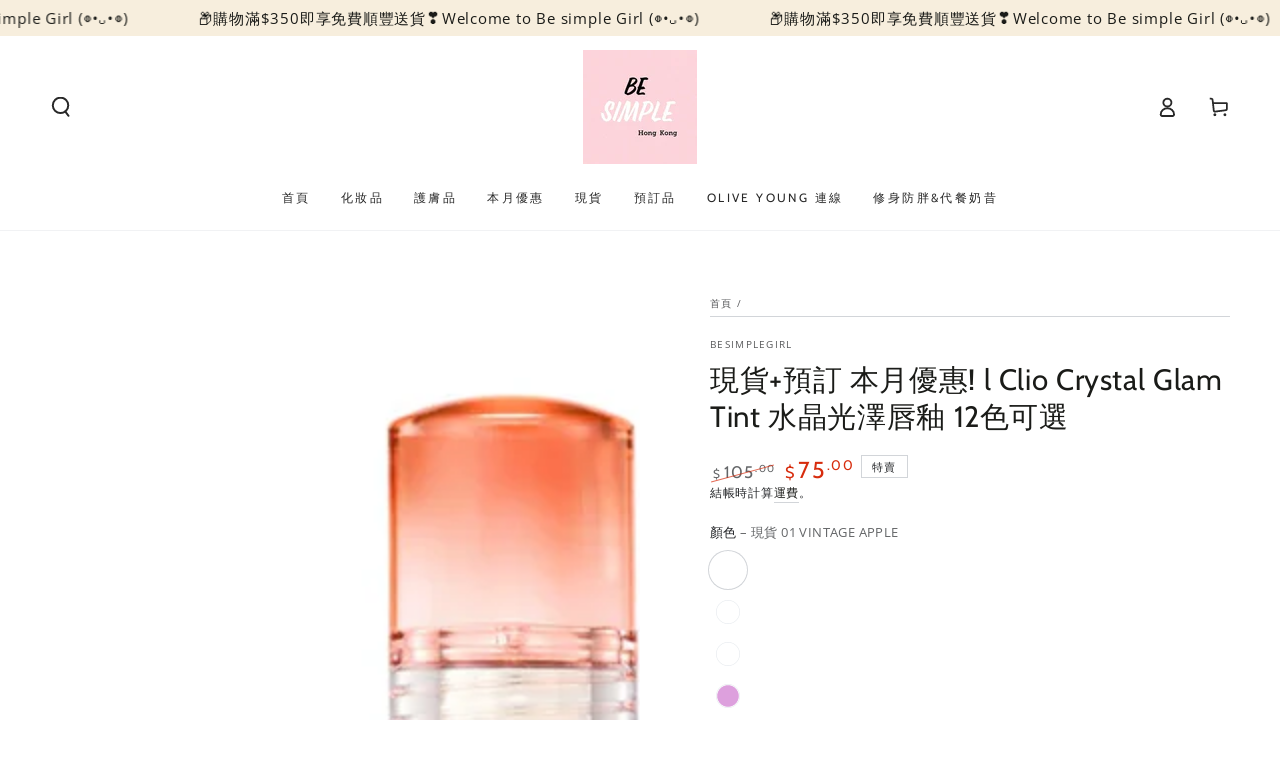

--- FILE ---
content_type: text/html; charset=utf-8
request_url: https://besimplegirlhk.com/products/%E7%8F%BE%E8%B2%A8-%E9%A0%90%E8%A8%82-l-clio-crystal-glam-tint-%E6%B0%B4%E6%99%B6%E5%85%89%E6%BE%A4%E5%94%87%E9%87%89-12%E8%89%B2%E5%8F%AF%E9%81%B8
body_size: 41356
content:
<!doctype html>
<html class="no-js" lang="zh-TW">
  <head>
	<!-- Added by AVADA SEO Suite -->
	








	<!-- /Added by AVADA SEO Suite -->
    <meta charset="utf-8">
    <meta http-equiv="X-UA-Compatible" content="IE=edge">
    <meta name="viewport" content="width=device-width,initial-scale=1">
    <meta name="theme-color" content="">
    <link rel="canonical" href="https://besimplegirlhk.com/products/%e7%8f%be%e8%b2%a8-%e9%a0%90%e8%a8%82-l-clio-crystal-glam-tint-%e6%b0%b4%e6%99%b6%e5%85%89%e6%be%a4%e5%94%87%e9%87%89-12%e8%89%b2%e5%8f%af%e9%81%b8">
    <link rel="preconnect" href="https://cdn.shopify.com" crossorigin><link rel="preconnect" href="https://fonts.shopifycdn.com" crossorigin><title>
      現貨+預訂 本月優惠! l Clio Crystal Glam Tint 水晶光澤唇釉 12色可選
 &ndash; besimplegirl</title>

<meta property="og:site_name" content="besimplegirl">
<meta property="og:url" content="https://besimplegirlhk.com/products/%e7%8f%be%e8%b2%a8-%e9%a0%90%e8%a8%82-l-clio-crystal-glam-tint-%e6%b0%b4%e6%99%b6%e5%85%89%e6%be%a4%e5%94%87%e9%87%89-12%e8%89%b2%e5%8f%af%e9%81%b8">
<meta property="og:title" content="現貨+預訂 本月優惠! l Clio Crystal Glam Tint 水晶光澤唇釉 12色可選">
<meta property="og:type" content="product">
<meta property="og:description" content="besimplegirl"><meta property="og:image" content="http://besimplegirlhk.com/cdn/shop/files/1_800x_de0afcda-cf93-4e32-8ca9-b275330d1dd5.webp?v=1751186031">
  <meta property="og:image:secure_url" content="https://besimplegirlhk.com/cdn/shop/files/1_800x_de0afcda-cf93-4e32-8ca9-b275330d1dd5.webp?v=1751186031">
  <meta property="og:image:width" content="800">
  <meta property="og:image:height" content="800"><meta property="og:price:amount" content="75.00">
  <meta property="og:price:currency" content="HKD"><meta name="twitter:card" content="summary_large_image">
<meta name="twitter:title" content="現貨+預訂 本月優惠! l Clio Crystal Glam Tint 水晶光澤唇釉 12色可選">
<meta name="twitter:description" content="besimplegirl">


    <script src="//besimplegirlhk.com/cdn/shop/t/4/assets/vendor-v4.js" defer="defer"></script>
    <script src="//besimplegirlhk.com/cdn/shop/t/4/assets/pubsub.js?v=104623417541739052901698432032" defer="defer"></script>
    <script src="//besimplegirlhk.com/cdn/shop/t/4/assets/global.js?v=91536159959468890821705680184" defer="defer"></script>

    <script>window.performance && window.performance.mark && window.performance.mark('shopify.content_for_header.start');</script><meta id="shopify-digital-wallet" name="shopify-digital-wallet" content="/74035921208/digital_wallets/dialog">
<meta name="shopify-checkout-api-token" content="d00aef25818bef5cf6278c9463274001">
<meta id="in-context-paypal-metadata" data-shop-id="74035921208" data-venmo-supported="false" data-environment="production" data-locale="en_US" data-paypal-v4="true" data-currency="HKD">
<link rel="alternate" type="application/json+oembed" href="https://besimplegirlhk.com/products/%e7%8f%be%e8%b2%a8-%e9%a0%90%e8%a8%82-l-clio-crystal-glam-tint-%e6%b0%b4%e6%99%b6%e5%85%89%e6%be%a4%e5%94%87%e9%87%89-12%e8%89%b2%e5%8f%af%e9%81%b8.oembed">
<script async="async" src="/checkouts/internal/preloads.js?locale=zh-HK"></script>
<script id="apple-pay-shop-capabilities" type="application/json">{"shopId":74035921208,"countryCode":"HK","currencyCode":"HKD","merchantCapabilities":["supports3DS"],"merchantId":"gid:\/\/shopify\/Shop\/74035921208","merchantName":"besimplegirl","requiredBillingContactFields":["postalAddress","email","phone"],"requiredShippingContactFields":["postalAddress","email","phone"],"shippingType":"shipping","supportedNetworks":["visa","masterCard","amex"],"total":{"type":"pending","label":"besimplegirl","amount":"1.00"},"shopifyPaymentsEnabled":true,"supportsSubscriptions":true}</script>
<script id="shopify-features" type="application/json">{"accessToken":"d00aef25818bef5cf6278c9463274001","betas":["rich-media-storefront-analytics"],"domain":"besimplegirlhk.com","predictiveSearch":false,"shopId":74035921208,"locale":"zh-tw"}</script>
<script>var Shopify = Shopify || {};
Shopify.shop = "749663.myshopify.com";
Shopify.locale = "zh-TW";
Shopify.currency = {"active":"HKD","rate":"1.0"};
Shopify.country = "HK";
Shopify.theme = {"name":"Be Yours","id":162757771576,"schema_name":"Be Yours","schema_version":"7.1.1","theme_store_id":1399,"role":"main"};
Shopify.theme.handle = "null";
Shopify.theme.style = {"id":null,"handle":null};
Shopify.cdnHost = "besimplegirlhk.com/cdn";
Shopify.routes = Shopify.routes || {};
Shopify.routes.root = "/";</script>
<script type="module">!function(o){(o.Shopify=o.Shopify||{}).modules=!0}(window);</script>
<script>!function(o){function n(){var o=[];function n(){o.push(Array.prototype.slice.apply(arguments))}return n.q=o,n}var t=o.Shopify=o.Shopify||{};t.loadFeatures=n(),t.autoloadFeatures=n()}(window);</script>
<script id="shop-js-analytics" type="application/json">{"pageType":"product"}</script>
<script defer="defer" async type="module" src="//besimplegirlhk.com/cdn/shopifycloud/shop-js/modules/v2/client.init-shop-cart-sync_CaiaFhqz.zh-TW.esm.js"></script>
<script defer="defer" async type="module" src="//besimplegirlhk.com/cdn/shopifycloud/shop-js/modules/v2/chunk.common_D2dUwcVR.esm.js"></script>
<script defer="defer" async type="module" src="//besimplegirlhk.com/cdn/shopifycloud/shop-js/modules/v2/chunk.modal_CdafGFEy.esm.js"></script>
<script type="module">
  await import("//besimplegirlhk.com/cdn/shopifycloud/shop-js/modules/v2/client.init-shop-cart-sync_CaiaFhqz.zh-TW.esm.js");
await import("//besimplegirlhk.com/cdn/shopifycloud/shop-js/modules/v2/chunk.common_D2dUwcVR.esm.js");
await import("//besimplegirlhk.com/cdn/shopifycloud/shop-js/modules/v2/chunk.modal_CdafGFEy.esm.js");

  window.Shopify.SignInWithShop?.initShopCartSync?.({"fedCMEnabled":true,"windoidEnabled":true});

</script>
<script>(function() {
  var isLoaded = false;
  function asyncLoad() {
    if (isLoaded) return;
    isLoaded = true;
    var urls = ["https:\/\/pickup-location-app.shipany.io\/shopify\/344dfd3e-3269-453b-8ad0-5800da50871e-Delivery-Options\/Shopify-App-Delivery-Options.js?shop=749663.myshopify.com"];
    for (var i = 0; i < urls.length; i++) {
      var s = document.createElement('script');
      s.type = 'text/javascript';
      s.async = true;
      s.src = urls[i];
      var x = document.getElementsByTagName('script')[0];
      x.parentNode.insertBefore(s, x);
    }
  };
  if(window.attachEvent) {
    window.attachEvent('onload', asyncLoad);
  } else {
    window.addEventListener('load', asyncLoad, false);
  }
})();</script>
<script id="__st">var __st={"a":74035921208,"offset":28800,"reqid":"c0f35ce5-610b-4697-991e-ad4f0ea9809a-1769038893","pageurl":"besimplegirlhk.com\/products\/%E7%8F%BE%E8%B2%A8-%E9%A0%90%E8%A8%82-l-clio-crystal-glam-tint-%E6%B0%B4%E6%99%B6%E5%85%89%E6%BE%A4%E5%94%87%E9%87%89-12%E8%89%B2%E5%8F%AF%E9%81%B8","u":"e97a587641cd","p":"product","rtyp":"product","rid":9417441116472};</script>
<script>window.ShopifyPaypalV4VisibilityTracking = true;</script>
<script id="captcha-bootstrap">!function(){'use strict';const t='contact',e='account',n='new_comment',o=[[t,t],['blogs',n],['comments',n],[t,'customer']],c=[[e,'customer_login'],[e,'guest_login'],[e,'recover_customer_password'],[e,'create_customer']],r=t=>t.map((([t,e])=>`form[action*='/${t}']:not([data-nocaptcha='true']) input[name='form_type'][value='${e}']`)).join(','),a=t=>()=>t?[...document.querySelectorAll(t)].map((t=>t.form)):[];function s(){const t=[...o],e=r(t);return a(e)}const i='password',u='form_key',d=['recaptcha-v3-token','g-recaptcha-response','h-captcha-response',i],f=()=>{try{return window.sessionStorage}catch{return}},m='__shopify_v',_=t=>t.elements[u];function p(t,e,n=!1){try{const o=window.sessionStorage,c=JSON.parse(o.getItem(e)),{data:r}=function(t){const{data:e,action:n}=t;return t[m]||n?{data:e,action:n}:{data:t,action:n}}(c);for(const[e,n]of Object.entries(r))t.elements[e]&&(t.elements[e].value=n);n&&o.removeItem(e)}catch(o){console.error('form repopulation failed',{error:o})}}const l='form_type',E='cptcha';function T(t){t.dataset[E]=!0}const w=window,h=w.document,L='Shopify',v='ce_forms',y='captcha';let A=!1;((t,e)=>{const n=(g='f06e6c50-85a8-45c8-87d0-21a2b65856fe',I='https://cdn.shopify.com/shopifycloud/storefront-forms-hcaptcha/ce_storefront_forms_captcha_hcaptcha.v1.5.2.iife.js',D={infoText:'已受到 hCaptcha 保護',privacyText:'隱私',termsText:'條款'},(t,e,n)=>{const o=w[L][v],c=o.bindForm;if(c)return c(t,g,e,D).then(n);var r;o.q.push([[t,g,e,D],n]),r=I,A||(h.body.append(Object.assign(h.createElement('script'),{id:'captcha-provider',async:!0,src:r})),A=!0)});var g,I,D;w[L]=w[L]||{},w[L][v]=w[L][v]||{},w[L][v].q=[],w[L][y]=w[L][y]||{},w[L][y].protect=function(t,e){n(t,void 0,e),T(t)},Object.freeze(w[L][y]),function(t,e,n,w,h,L){const[v,y,A,g]=function(t,e,n){const i=e?o:[],u=t?c:[],d=[...i,...u],f=r(d),m=r(i),_=r(d.filter((([t,e])=>n.includes(e))));return[a(f),a(m),a(_),s()]}(w,h,L),I=t=>{const e=t.target;return e instanceof HTMLFormElement?e:e&&e.form},D=t=>v().includes(t);t.addEventListener('submit',(t=>{const e=I(t);if(!e)return;const n=D(e)&&!e.dataset.hcaptchaBound&&!e.dataset.recaptchaBound,o=_(e),c=g().includes(e)&&(!o||!o.value);(n||c)&&t.preventDefault(),c&&!n&&(function(t){try{if(!f())return;!function(t){const e=f();if(!e)return;const n=_(t);if(!n)return;const o=n.value;o&&e.removeItem(o)}(t);const e=Array.from(Array(32),(()=>Math.random().toString(36)[2])).join('');!function(t,e){_(t)||t.append(Object.assign(document.createElement('input'),{type:'hidden',name:u})),t.elements[u].value=e}(t,e),function(t,e){const n=f();if(!n)return;const o=[...t.querySelectorAll(`input[type='${i}']`)].map((({name:t})=>t)),c=[...d,...o],r={};for(const[a,s]of new FormData(t).entries())c.includes(a)||(r[a]=s);n.setItem(e,JSON.stringify({[m]:1,action:t.action,data:r}))}(t,e)}catch(e){console.error('failed to persist form',e)}}(e),e.submit())}));const S=(t,e)=>{t&&!t.dataset[E]&&(n(t,e.some((e=>e===t))),T(t))};for(const o of['focusin','change'])t.addEventListener(o,(t=>{const e=I(t);D(e)&&S(e,y())}));const B=e.get('form_key'),M=e.get(l),P=B&&M;t.addEventListener('DOMContentLoaded',(()=>{const t=y();if(P)for(const e of t)e.elements[l].value===M&&p(e,B);[...new Set([...A(),...v().filter((t=>'true'===t.dataset.shopifyCaptcha))])].forEach((e=>S(e,t)))}))}(h,new URLSearchParams(w.location.search),n,t,e,['guest_login'])})(!0,!0)}();</script>
<script integrity="sha256-4kQ18oKyAcykRKYeNunJcIwy7WH5gtpwJnB7kiuLZ1E=" data-source-attribution="shopify.loadfeatures" defer="defer" src="//besimplegirlhk.com/cdn/shopifycloud/storefront/assets/storefront/load_feature-a0a9edcb.js" crossorigin="anonymous"></script>
<script data-source-attribution="shopify.dynamic_checkout.dynamic.init">var Shopify=Shopify||{};Shopify.PaymentButton=Shopify.PaymentButton||{isStorefrontPortableWallets:!0,init:function(){window.Shopify.PaymentButton.init=function(){};var t=document.createElement("script");t.src="https://besimplegirlhk.com/cdn/shopifycloud/portable-wallets/latest/portable-wallets.zh-tw.js",t.type="module",document.head.appendChild(t)}};
</script>
<script data-source-attribution="shopify.dynamic_checkout.buyer_consent">
  function portableWalletsHideBuyerConsent(e){var t=document.getElementById("shopify-buyer-consent"),n=document.getElementById("shopify-subscription-policy-button");t&&n&&(t.classList.add("hidden"),t.setAttribute("aria-hidden","true"),n.removeEventListener("click",e))}function portableWalletsShowBuyerConsent(e){var t=document.getElementById("shopify-buyer-consent"),n=document.getElementById("shopify-subscription-policy-button");t&&n&&(t.classList.remove("hidden"),t.removeAttribute("aria-hidden"),n.addEventListener("click",e))}window.Shopify?.PaymentButton&&(window.Shopify.PaymentButton.hideBuyerConsent=portableWalletsHideBuyerConsent,window.Shopify.PaymentButton.showBuyerConsent=portableWalletsShowBuyerConsent);
</script>
<script>
  function portableWalletsCleanup(e){e&&e.src&&console.error("Failed to load portable wallets script "+e.src);var t=document.querySelectorAll("shopify-accelerated-checkout .shopify-payment-button__skeleton, shopify-accelerated-checkout-cart .wallet-cart-button__skeleton"),e=document.getElementById("shopify-buyer-consent");for(let e=0;e<t.length;e++)t[e].remove();e&&e.remove()}function portableWalletsNotLoadedAsModule(e){e instanceof ErrorEvent&&"string"==typeof e.message&&e.message.includes("import.meta")&&"string"==typeof e.filename&&e.filename.includes("portable-wallets")&&(window.removeEventListener("error",portableWalletsNotLoadedAsModule),window.Shopify.PaymentButton.failedToLoad=e,"loading"===document.readyState?document.addEventListener("DOMContentLoaded",window.Shopify.PaymentButton.init):window.Shopify.PaymentButton.init())}window.addEventListener("error",portableWalletsNotLoadedAsModule);
</script>

<script type="module" src="https://besimplegirlhk.com/cdn/shopifycloud/portable-wallets/latest/portable-wallets.zh-tw.js" onError="portableWalletsCleanup(this)" crossorigin="anonymous"></script>
<script nomodule>
  document.addEventListener("DOMContentLoaded", portableWalletsCleanup);
</script>

<link id="shopify-accelerated-checkout-styles" rel="stylesheet" media="screen" href="https://besimplegirlhk.com/cdn/shopifycloud/portable-wallets/latest/accelerated-checkout-backwards-compat.css" crossorigin="anonymous">
<style id="shopify-accelerated-checkout-cart">
        #shopify-buyer-consent {
  margin-top: 1em;
  display: inline-block;
  width: 100%;
}

#shopify-buyer-consent.hidden {
  display: none;
}

#shopify-subscription-policy-button {
  background: none;
  border: none;
  padding: 0;
  text-decoration: underline;
  font-size: inherit;
  cursor: pointer;
}

#shopify-subscription-policy-button::before {
  box-shadow: none;
}

      </style>
<script id="sections-script" data-sections="header" defer="defer" src="//besimplegirlhk.com/cdn/shop/t/4/compiled_assets/scripts.js?v=430"></script>
<script>window.performance && window.performance.mark && window.performance.mark('shopify.content_for_header.end');</script>

<style data-shopify>@font-face {
  font-family: "Open Sans";
  font-weight: 400;
  font-style: normal;
  font-display: swap;
  src: url("//besimplegirlhk.com/cdn/fonts/open_sans/opensans_n4.c32e4d4eca5273f6d4ee95ddf54b5bbb75fc9b61.woff2") format("woff2"),
       url("//besimplegirlhk.com/cdn/fonts/open_sans/opensans_n4.5f3406f8d94162b37bfa232b486ac93ee892406d.woff") format("woff");
}

  @font-face {
  font-family: "Open Sans";
  font-weight: 600;
  font-style: normal;
  font-display: swap;
  src: url("//besimplegirlhk.com/cdn/fonts/open_sans/opensans_n6.15aeff3c913c3fe570c19cdfeed14ce10d09fb08.woff2") format("woff2"),
       url("//besimplegirlhk.com/cdn/fonts/open_sans/opensans_n6.14bef14c75f8837a87f70ce22013cb146ee3e9f3.woff") format("woff");
}

  @font-face {
  font-family: "Open Sans";
  font-weight: 400;
  font-style: italic;
  font-display: swap;
  src: url("//besimplegirlhk.com/cdn/fonts/open_sans/opensans_i4.6f1d45f7a46916cc95c694aab32ecbf7509cbf33.woff2") format("woff2"),
       url("//besimplegirlhk.com/cdn/fonts/open_sans/opensans_i4.4efaa52d5a57aa9a57c1556cc2b7465d18839daa.woff") format("woff");
}

  @font-face {
  font-family: "Open Sans";
  font-weight: 600;
  font-style: italic;
  font-display: swap;
  src: url("//besimplegirlhk.com/cdn/fonts/open_sans/opensans_i6.828bbc1b99433eacd7d50c9f0c1bfe16f27b89a3.woff2") format("woff2"),
       url("//besimplegirlhk.com/cdn/fonts/open_sans/opensans_i6.a79e1402e2bbd56b8069014f43ff9c422c30d057.woff") format("woff");
}

  @font-face {
  font-family: Cabin;
  font-weight: 400;
  font-style: normal;
  font-display: swap;
  src: url("//besimplegirlhk.com/cdn/fonts/cabin/cabin_n4.cefc6494a78f87584a6f312fea532919154f66fe.woff2") format("woff2"),
       url("//besimplegirlhk.com/cdn/fonts/cabin/cabin_n4.8c16611b00f59d27f4b27ce4328dfe514ce77517.woff") format("woff");
}

  @font-face {
  font-family: Cabin;
  font-weight: 600;
  font-style: normal;
  font-display: swap;
  src: url("//besimplegirlhk.com/cdn/fonts/cabin/cabin_n6.c6b1e64927bbec1c65aab7077888fb033480c4f7.woff2") format("woff2"),
       url("//besimplegirlhk.com/cdn/fonts/cabin/cabin_n6.6c2e65d54c893ad9f1390da3b810b8e6cf976a4f.woff") format("woff");
}


  :root {
    --font-body-family: "Open Sans", sans-serif;
    --font-body-style: normal;
    --font-body-weight: 400;

    --font-heading-family: Cabin, sans-serif;
    --font-heading-style: normal;
    --font-heading-weight: 400;

    --font-body-scale: 1.0;
    --font-heading-scale: 1.05;

    --font-navigation-family: var(--font-heading-family);
    --font-navigation-size: 12px;
    --font-navigation-weight: var(--font-heading-weight);
    --font-button-family: var(--font-body-family);
    --font-button-size: 12px;
    --font-button-baseline: 0rem;
    --font-price-family: var(--font-heading-family);
    --font-price-scale: var(--font-heading-scale);

    --color-base-text: 33, 35, 38;
    --color-base-background: 255, 255, 255;
    --color-base-solid-button-labels: 33, 35, 38;
    --color-base-outline-button-labels: 26, 27, 24;
    --color-base-accent: 250, 234, 161;
    --color-base-heading: 26, 27, 24;
    --color-base-border: 210, 213, 217;
    --color-placeholder: 243, 243, 243;
    --color-overlay: 33, 35, 38;
    --color-keyboard-focus: 135, 173, 245;
    --color-shadow: 168, 232, 226;
    --shadow-opacity: 1;

    --color-background-dark: 235, 235, 235;
    --color-price: #1a1b18;
    --color-sale-price: #d72c0d;
    --color-sale-badge-background: #d72c0d;
    --color-reviews: #ffb503;
    --color-critical: #d72c0d;
    --color-success: #008060;
    --color-highlight: 187, 255, 0;

    --payment-terms-background-color: #ffffff;
    --page-width: 160rem;
    --page-width-margin: 0rem;

    --card-color-scheme: var(--color-placeholder);
    --card-text-alignment: left;
    --card-flex-alignment: flex-left;
    --card-image-padding: 0px;
    --card-border-width: 0px;
    --card-radius: 0px;
    --card-shadow-horizontal-offset: 0px;
    --card-shadow-vertical-offset: 0px;
    
    --button-radius: 0px;
    --button-border-width: 1px;
    --button-shadow-horizontal-offset: 0px;
    --button-shadow-vertical-offset: 0px;

    --spacing-sections-desktop: 0px;
    --spacing-sections-mobile: 0px;

    --gradient-free-ship-progress: linear-gradient(325deg,#F9423A 0,#F1E04D 100%);
    --gradient-free-ship-complete: linear-gradient(325deg, #049cff 0, #35ee7a 100%);
  }

  *,
  *::before,
  *::after {
    box-sizing: inherit;
  }

  html {
    box-sizing: border-box;
    font-size: calc(var(--font-body-scale) * 62.5%);
    height: 100%;
  }

  body {
    min-height: 100%;
    margin: 0;
    font-size: 1.5rem;
    letter-spacing: 0.06rem;
    line-height: calc(1 + 0.8 / var(--font-body-scale));
    font-family: var(--font-body-family);
    font-style: var(--font-body-style);
    font-weight: var(--font-body-weight);
  }

  @media screen and (min-width: 750px) {
    body {
      font-size: 1.6rem;
    }
  }</style><svg viewBox="0 0 122 53" fill="none" style="display:none;"><defs><path id="hlCircle" d="M119.429 6.64904C100.715 1.62868 55.3088 -4.62247 23.3966 10.5358C-8.5157 25.694 0.331084 39.5052 9.60732 45.0305C18.8835 50.5558 53.0434 57.468 96.7751 45.0305C111.541 40.8309 135.673 24.379 109.087 13.4508C105.147 11.8313 93.2293 8.5924 77.0761 8.5924" stroke="currentColor" stroke-linecap="round" stroke-linejoin="round"></path></defs></svg><link href="//besimplegirlhk.com/cdn/shop/t/4/assets/base.css?v=50091960391501907911702507308" rel="stylesheet" type="text/css" media="all" /><link rel="preload" as="font" href="//besimplegirlhk.com/cdn/fonts/open_sans/opensans_n4.c32e4d4eca5273f6d4ee95ddf54b5bbb75fc9b61.woff2" type="font/woff2" crossorigin><link rel="preload" as="font" href="//besimplegirlhk.com/cdn/fonts/cabin/cabin_n4.cefc6494a78f87584a6f312fea532919154f66fe.woff2" type="font/woff2" crossorigin><link rel="stylesheet" href="//besimplegirlhk.com/cdn/shop/t/4/assets/component-predictive-search.css?v=171241558667998333131705680183" media="print" onload="this.media='all'"><link rel="stylesheet" href="//besimplegirlhk.com/cdn/shop/t/4/assets/component-quick-view.css?v=74011563189484492361698432031" media="print" onload="this.media='all'"><link rel="stylesheet" href="//besimplegirlhk.com/cdn/shop/t/4/assets/component-color-swatches.css?v=103905711642914497571698432030" media="print" onload="this.media='all'"><script>
    document.documentElement.classList.replace('no-js', 'js');
  
    window.theme = window.theme || {};

    theme.routes = {
      root_url: '/',
      cart_url: '/cart',
      cart_add_url: '/cart/add',
      cart_change_url: '/cart/change',
      cart_update_url: '/cart/update',
      search_url: '/search',
      predictive_search_url: '/search/suggest'
    };

    theme.cartStrings = {
      error: `更新購物車時出錯。請再試一次。`,
      quantityError: `您只能添加 [quantity] 件此商品到您的購物車。`
    };

    theme.variantStrings = {
      addToCart: `添加到購物車`,
      soldOut: `售罄`,
      unavailable: `無貨`,
      preOrder: `預購`
    };

    theme.accessibilityStrings = {
      imageAvailable: `圖片 [index] 現在在畫廊視圖中可用`,
      shareSuccess: `鏈接已復製到剪貼板！`
    }

    theme.dateStrings = {
      d: `D`,
      day: `日`,
      days: `日`,
      hour: `小時`,
      hours: `小時`,
      minute: `分鐘`,
      minutes: `分鐘`,
      second: `秒`,
      seconds: `秒`
    };theme.shopSettings = {
      moneyFormat: "${{amount}}",
      isoCode: "HKD",
      cartDrawer: true,
      currencyCode: false
    };

    theme.settings = {
      themeName: 'Be Yours',
      themeVersion: '7.1.1',
      agencyId: ''
    };
  </script>
  <!-- BEGIN app block: shopify://apps/avada-seo-suite/blocks/avada-seo/15507c6e-1aa3-45d3-b698-7e175e033440 --><script>
  window.AVADA_SEO_ENABLED = true;
</script><!-- BEGIN app snippet: avada-broken-link-manager --><!-- END app snippet --><!-- BEGIN app snippet: avada-seo-site --><!-- END app snippet --><!-- BEGIN app snippet: avada-robot-onpage --><!-- Avada SEO Robot Onpage -->












<!-- END app snippet --><!-- BEGIN app snippet: avada-frequently-asked-questions -->







<!-- END app snippet --><!-- BEGIN app snippet: avada-custom-css --> <!-- BEGIN Avada SEO custom CSS END -->


<!-- END Avada SEO custom CSS END -->
<!-- END app snippet --><!-- BEGIN app snippet: avada-loading --><style>
  @keyframes avada-rotate {
    0% { transform: rotate(0); }
    100% { transform: rotate(360deg); }
  }

  @keyframes avada-fade-out {
    0% { opacity: 1; visibility: visible; }
    100% { opacity: 0; visibility: hidden; }
  }

  .Avada-LoadingScreen {
    display: none;
    width: 100%;
    height: 100vh;
    top: 0;
    position: fixed;
    z-index: 9999;
    display: flex;
    align-items: center;
    justify-content: center;
  
    background-image: url();
    background-position: center;
    background-size: cover;
    background-repeat: no-repeat;
  
  }

  .Avada-LoadingScreen svg {
    animation: avada-rotate 1s linear infinite;
    width: px;
    height: px;
  }
</style>
<script>
  const themeId = Shopify.theme.id;
  const loadingSettingsValue = null;
  const loadingType = loadingSettingsValue?.loadingType;
  function renderLoading() {
    new MutationObserver((mutations, observer) => {
      if (document.body) {
        observer.disconnect();
        const loadingDiv = document.createElement('div');
        loadingDiv.className = 'Avada-LoadingScreen';
        if(loadingType === 'custom_logo' || loadingType === 'favicon_logo') {
          const srcLoadingImage = loadingSettingsValue?.customLogoThemeIds[themeId] || '';
          if(srcLoadingImage) {
            loadingDiv.innerHTML = `
            <img alt="Avada logo"  height="600px" loading="eager" fetchpriority="high"
              src="${srcLoadingImage}&width=600"
              width="600px" />
              `
          }
        }
        if(loadingType === 'circle') {
          loadingDiv.innerHTML = `
        <svg viewBox="0 0 40 40" fill="none" xmlns="http://www.w3.org/2000/svg">
          <path d="M20 3.75C11.0254 3.75 3.75 11.0254 3.75 20C3.75 21.0355 2.91053 21.875 1.875 21.875C0.839475 21.875 0 21.0355 0 20C0 8.9543 8.9543 0 20 0C31.0457 0 40 8.9543 40 20C40 31.0457 31.0457 40 20 40C18.9645 40 18.125 39.1605 18.125 38.125C18.125 37.0895 18.9645 36.25 20 36.25C28.9748 36.25 36.25 28.9748 36.25 20C36.25 11.0254 28.9748 3.75 20 3.75Z" fill=""/>
        </svg>
      `;
        }

        document.body.insertBefore(loadingDiv, document.body.firstChild || null);
        const e = '';
        const t = '';
        const o = 'first' === t;
        const a = sessionStorage.getItem('isShowLoadingAvada');
        const n = document.querySelector('.Avada-LoadingScreen');
        if (a && o) return (n.style.display = 'none');
        n.style.display = 'flex';
        const i = document.body;
        i.style.overflow = 'hidden';
        const l = () => {
          i.style.overflow = 'auto';
          n.style.animation = 'avada-fade-out 1s ease-out forwards';
          setTimeout(() => {
            n.style.display = 'none';
          }, 1000);
        };
        if ((o && !a && sessionStorage.setItem('isShowLoadingAvada', true), 'duration_auto' === e)) {
          window.onload = function() {
            l();
          };
          return;
        }
        setTimeout(() => {
          l();
        }, 1000 * e);
      }
    }).observe(document.documentElement, { childList: true, subtree: true });
  };
  function isNullish(value) {
    return value === null || value === undefined;
  }
  const themeIds = '';
  const themeIdsArray = themeIds ? themeIds.split(',') : [];

  if(!isNullish(themeIds) && themeIdsArray.includes(themeId.toString()) && loadingSettingsValue?.enabled) {
    renderLoading();
  }

  if(isNullish(loadingSettingsValue?.themeIds) && loadingSettingsValue?.enabled) {
    renderLoading();
  }
</script>
<!-- END app snippet --><!-- BEGIN app snippet: avada-seo-social-post --><!-- END app snippet -->
<!-- END app block --><link href="https://monorail-edge.shopifysvc.com" rel="dns-prefetch">
<script>(function(){if ("sendBeacon" in navigator && "performance" in window) {try {var session_token_from_headers = performance.getEntriesByType('navigation')[0].serverTiming.find(x => x.name == '_s').description;} catch {var session_token_from_headers = undefined;}var session_cookie_matches = document.cookie.match(/_shopify_s=([^;]*)/);var session_token_from_cookie = session_cookie_matches && session_cookie_matches.length === 2 ? session_cookie_matches[1] : "";var session_token = session_token_from_headers || session_token_from_cookie || "";function handle_abandonment_event(e) {var entries = performance.getEntries().filter(function(entry) {return /monorail-edge.shopifysvc.com/.test(entry.name);});if (!window.abandonment_tracked && entries.length === 0) {window.abandonment_tracked = true;var currentMs = Date.now();var navigation_start = performance.timing.navigationStart;var payload = {shop_id: 74035921208,url: window.location.href,navigation_start,duration: currentMs - navigation_start,session_token,page_type: "product"};window.navigator.sendBeacon("https://monorail-edge.shopifysvc.com/v1/produce", JSON.stringify({schema_id: "online_store_buyer_site_abandonment/1.1",payload: payload,metadata: {event_created_at_ms: currentMs,event_sent_at_ms: currentMs}}));}}window.addEventListener('pagehide', handle_abandonment_event);}}());</script>
<script id="web-pixels-manager-setup">(function e(e,d,r,n,o){if(void 0===o&&(o={}),!Boolean(null===(a=null===(i=window.Shopify)||void 0===i?void 0:i.analytics)||void 0===a?void 0:a.replayQueue)){var i,a;window.Shopify=window.Shopify||{};var t=window.Shopify;t.analytics=t.analytics||{};var s=t.analytics;s.replayQueue=[],s.publish=function(e,d,r){return s.replayQueue.push([e,d,r]),!0};try{self.performance.mark("wpm:start")}catch(e){}var l=function(){var e={modern:/Edge?\/(1{2}[4-9]|1[2-9]\d|[2-9]\d{2}|\d{4,})\.\d+(\.\d+|)|Firefox\/(1{2}[4-9]|1[2-9]\d|[2-9]\d{2}|\d{4,})\.\d+(\.\d+|)|Chrom(ium|e)\/(9{2}|\d{3,})\.\d+(\.\d+|)|(Maci|X1{2}).+ Version\/(15\.\d+|(1[6-9]|[2-9]\d|\d{3,})\.\d+)([,.]\d+|)( \(\w+\)|)( Mobile\/\w+|) Safari\/|Chrome.+OPR\/(9{2}|\d{3,})\.\d+\.\d+|(CPU[ +]OS|iPhone[ +]OS|CPU[ +]iPhone|CPU IPhone OS|CPU iPad OS)[ +]+(15[._]\d+|(1[6-9]|[2-9]\d|\d{3,})[._]\d+)([._]\d+|)|Android:?[ /-](13[3-9]|1[4-9]\d|[2-9]\d{2}|\d{4,})(\.\d+|)(\.\d+|)|Android.+Firefox\/(13[5-9]|1[4-9]\d|[2-9]\d{2}|\d{4,})\.\d+(\.\d+|)|Android.+Chrom(ium|e)\/(13[3-9]|1[4-9]\d|[2-9]\d{2}|\d{4,})\.\d+(\.\d+|)|SamsungBrowser\/([2-9]\d|\d{3,})\.\d+/,legacy:/Edge?\/(1[6-9]|[2-9]\d|\d{3,})\.\d+(\.\d+|)|Firefox\/(5[4-9]|[6-9]\d|\d{3,})\.\d+(\.\d+|)|Chrom(ium|e)\/(5[1-9]|[6-9]\d|\d{3,})\.\d+(\.\d+|)([\d.]+$|.*Safari\/(?![\d.]+ Edge\/[\d.]+$))|(Maci|X1{2}).+ Version\/(10\.\d+|(1[1-9]|[2-9]\d|\d{3,})\.\d+)([,.]\d+|)( \(\w+\)|)( Mobile\/\w+|) Safari\/|Chrome.+OPR\/(3[89]|[4-9]\d|\d{3,})\.\d+\.\d+|(CPU[ +]OS|iPhone[ +]OS|CPU[ +]iPhone|CPU IPhone OS|CPU iPad OS)[ +]+(10[._]\d+|(1[1-9]|[2-9]\d|\d{3,})[._]\d+)([._]\d+|)|Android:?[ /-](13[3-9]|1[4-9]\d|[2-9]\d{2}|\d{4,})(\.\d+|)(\.\d+|)|Mobile Safari.+OPR\/([89]\d|\d{3,})\.\d+\.\d+|Android.+Firefox\/(13[5-9]|1[4-9]\d|[2-9]\d{2}|\d{4,})\.\d+(\.\d+|)|Android.+Chrom(ium|e)\/(13[3-9]|1[4-9]\d|[2-9]\d{2}|\d{4,})\.\d+(\.\d+|)|Android.+(UC? ?Browser|UCWEB|U3)[ /]?(15\.([5-9]|\d{2,})|(1[6-9]|[2-9]\d|\d{3,})\.\d+)\.\d+|SamsungBrowser\/(5\.\d+|([6-9]|\d{2,})\.\d+)|Android.+MQ{2}Browser\/(14(\.(9|\d{2,})|)|(1[5-9]|[2-9]\d|\d{3,})(\.\d+|))(\.\d+|)|K[Aa][Ii]OS\/(3\.\d+|([4-9]|\d{2,})\.\d+)(\.\d+|)/},d=e.modern,r=e.legacy,n=navigator.userAgent;return n.match(d)?"modern":n.match(r)?"legacy":"unknown"}(),u="modern"===l?"modern":"legacy",c=(null!=n?n:{modern:"",legacy:""})[u],f=function(e){return[e.baseUrl,"/wpm","/b",e.hashVersion,"modern"===e.buildTarget?"m":"l",".js"].join("")}({baseUrl:d,hashVersion:r,buildTarget:u}),m=function(e){var d=e.version,r=e.bundleTarget,n=e.surface,o=e.pageUrl,i=e.monorailEndpoint;return{emit:function(e){var a=e.status,t=e.errorMsg,s=(new Date).getTime(),l=JSON.stringify({metadata:{event_sent_at_ms:s},events:[{schema_id:"web_pixels_manager_load/3.1",payload:{version:d,bundle_target:r,page_url:o,status:a,surface:n,error_msg:t},metadata:{event_created_at_ms:s}}]});if(!i)return console&&console.warn&&console.warn("[Web Pixels Manager] No Monorail endpoint provided, skipping logging."),!1;try{return self.navigator.sendBeacon.bind(self.navigator)(i,l)}catch(e){}var u=new XMLHttpRequest;try{return u.open("POST",i,!0),u.setRequestHeader("Content-Type","text/plain"),u.send(l),!0}catch(e){return console&&console.warn&&console.warn("[Web Pixels Manager] Got an unhandled error while logging to Monorail."),!1}}}}({version:r,bundleTarget:l,surface:e.surface,pageUrl:self.location.href,monorailEndpoint:e.monorailEndpoint});try{o.browserTarget=l,function(e){var d=e.src,r=e.async,n=void 0===r||r,o=e.onload,i=e.onerror,a=e.sri,t=e.scriptDataAttributes,s=void 0===t?{}:t,l=document.createElement("script"),u=document.querySelector("head"),c=document.querySelector("body");if(l.async=n,l.src=d,a&&(l.integrity=a,l.crossOrigin="anonymous"),s)for(var f in s)if(Object.prototype.hasOwnProperty.call(s,f))try{l.dataset[f]=s[f]}catch(e){}if(o&&l.addEventListener("load",o),i&&l.addEventListener("error",i),u)u.appendChild(l);else{if(!c)throw new Error("Did not find a head or body element to append the script");c.appendChild(l)}}({src:f,async:!0,onload:function(){if(!function(){var e,d;return Boolean(null===(d=null===(e=window.Shopify)||void 0===e?void 0:e.analytics)||void 0===d?void 0:d.initialized)}()){var d=window.webPixelsManager.init(e)||void 0;if(d){var r=window.Shopify.analytics;r.replayQueue.forEach((function(e){var r=e[0],n=e[1],o=e[2];d.publishCustomEvent(r,n,o)})),r.replayQueue=[],r.publish=d.publishCustomEvent,r.visitor=d.visitor,r.initialized=!0}}},onerror:function(){return m.emit({status:"failed",errorMsg:"".concat(f," has failed to load")})},sri:function(e){var d=/^sha384-[A-Za-z0-9+/=]+$/;return"string"==typeof e&&d.test(e)}(c)?c:"",scriptDataAttributes:o}),m.emit({status:"loading"})}catch(e){m.emit({status:"failed",errorMsg:(null==e?void 0:e.message)||"Unknown error"})}}})({shopId: 74035921208,storefrontBaseUrl: "https://besimplegirlhk.com",extensionsBaseUrl: "https://extensions.shopifycdn.com/cdn/shopifycloud/web-pixels-manager",monorailEndpoint: "https://monorail-edge.shopifysvc.com/unstable/produce_batch",surface: "storefront-renderer",enabledBetaFlags: ["2dca8a86"],webPixelsConfigList: [{"id":"shopify-app-pixel","configuration":"{}","eventPayloadVersion":"v1","runtimeContext":"STRICT","scriptVersion":"0450","apiClientId":"shopify-pixel","type":"APP","privacyPurposes":["ANALYTICS","MARKETING"]},{"id":"shopify-custom-pixel","eventPayloadVersion":"v1","runtimeContext":"LAX","scriptVersion":"0450","apiClientId":"shopify-pixel","type":"CUSTOM","privacyPurposes":["ANALYTICS","MARKETING"]}],isMerchantRequest: false,initData: {"shop":{"name":"besimplegirl","paymentSettings":{"currencyCode":"HKD"},"myshopifyDomain":"749663.myshopify.com","countryCode":"HK","storefrontUrl":"https:\/\/besimplegirlhk.com"},"customer":null,"cart":null,"checkout":null,"productVariants":[{"price":{"amount":75.0,"currencyCode":"HKD"},"product":{"title":"現貨+預訂 本月優惠!  l Clio Crystal Glam Tint 水晶光澤唇釉 12色可選","vendor":"besimplegirl","id":"9417441116472","untranslatedTitle":"現貨+預訂 本月優惠!  l Clio Crystal Glam Tint 水晶光澤唇釉 12色可選","url":"\/products\/%E7%8F%BE%E8%B2%A8-%E9%A0%90%E8%A8%82-l-clio-crystal-glam-tint-%E6%B0%B4%E6%99%B6%E5%85%89%E6%BE%A4%E5%94%87%E9%87%89-12%E8%89%B2%E5%8F%AF%E9%81%B8","type":"唇妝"},"id":"48823248257336","image":{"src":"\/\/besimplegirlhk.com\/cdn\/shop\/files\/1_800x_de0afcda-cf93-4e32-8ca9-b275330d1dd5.webp?v=1751186031"},"sku":"","title":"現貨 01 VINTAGE APPLE","untranslatedTitle":"現貨 01 VINTAGE APPLE"},{"price":{"amount":95.0,"currencyCode":"HKD"},"product":{"title":"現貨+預訂 本月優惠!  l Clio Crystal Glam Tint 水晶光澤唇釉 12色可選","vendor":"besimplegirl","id":"9417441116472","untranslatedTitle":"現貨+預訂 本月優惠!  l Clio Crystal Glam Tint 水晶光澤唇釉 12色可選","url":"\/products\/%E7%8F%BE%E8%B2%A8-%E9%A0%90%E8%A8%82-l-clio-crystal-glam-tint-%E6%B0%B4%E6%99%B6%E5%85%89%E6%BE%A4%E5%94%87%E9%87%89-12%E8%89%B2%E5%8F%AF%E9%81%B8","type":"唇妝"},"id":"48823248290104","image":{"src":"\/\/besimplegirlhk.com\/cdn\/shop\/files\/1_800x_de0afcda-cf93-4e32-8ca9-b275330d1dd5.webp?v=1751186031"},"sku":"","title":"02 SUMMER APRICOT","untranslatedTitle":"02 SUMMER APRICOT"},{"price":{"amount":95.0,"currencyCode":"HKD"},"product":{"title":"現貨+預訂 本月優惠!  l Clio Crystal Glam Tint 水晶光澤唇釉 12色可選","vendor":"besimplegirl","id":"9417441116472","untranslatedTitle":"現貨+預訂 本月優惠!  l Clio Crystal Glam Tint 水晶光澤唇釉 12色可選","url":"\/products\/%E7%8F%BE%E8%B2%A8-%E9%A0%90%E8%A8%82-l-clio-crystal-glam-tint-%E6%B0%B4%E6%99%B6%E5%85%89%E6%BE%A4%E5%94%87%E9%87%89-12%E8%89%B2%E5%8F%AF%E9%81%B8","type":"唇妝"},"id":"48823248322872","image":{"src":"\/\/besimplegirlhk.com\/cdn\/shop\/files\/1_800x_de0afcda-cf93-4e32-8ca9-b275330d1dd5.webp?v=1751186031"},"sku":"","title":"03 BLUSHED PEACH","untranslatedTitle":"03 BLUSHED PEACH"},{"price":{"amount":95.0,"currencyCode":"HKD"},"product":{"title":"現貨+預訂 本月優惠!  l Clio Crystal Glam Tint 水晶光澤唇釉 12色可選","vendor":"besimplegirl","id":"9417441116472","untranslatedTitle":"現貨+預訂 本月優惠!  l Clio Crystal Glam Tint 水晶光澤唇釉 12色可選","url":"\/products\/%E7%8F%BE%E8%B2%A8-%E9%A0%90%E8%A8%82-l-clio-crystal-glam-tint-%E6%B0%B4%E6%99%B6%E5%85%89%E6%BE%A4%E5%94%87%E9%87%89-12%E8%89%B2%E5%8F%AF%E9%81%B8","type":"唇妝"},"id":"48823248355640","image":{"src":"\/\/besimplegirlhk.com\/cdn\/shop\/files\/1_800x_de0afcda-cf93-4e32-8ca9-b275330d1dd5.webp?v=1751186031"},"sku":"","title":"04 PALE PLUM","untranslatedTitle":"04 PALE PLUM"},{"price":{"amount":95.0,"currencyCode":"HKD"},"product":{"title":"現貨+預訂 本月優惠!  l Clio Crystal Glam Tint 水晶光澤唇釉 12色可選","vendor":"besimplegirl","id":"9417441116472","untranslatedTitle":"現貨+預訂 本月優惠!  l Clio Crystal Glam Tint 水晶光澤唇釉 12色可選","url":"\/products\/%E7%8F%BE%E8%B2%A8-%E9%A0%90%E8%A8%82-l-clio-crystal-glam-tint-%E6%B0%B4%E6%99%B6%E5%85%89%E6%BE%A4%E5%94%87%E9%87%89-12%E8%89%B2%E5%8F%AF%E9%81%B8","type":"唇妝"},"id":"48823248388408","image":{"src":"\/\/besimplegirlhk.com\/cdn\/shop\/files\/1_800x_de0afcda-cf93-4e32-8ca9-b275330d1dd5.webp?v=1751186031"},"sku":"","title":"05 FRESH CHERRY","untranslatedTitle":"05 FRESH CHERRY"},{"price":{"amount":95.0,"currencyCode":"HKD"},"product":{"title":"現貨+預訂 本月優惠!  l Clio Crystal Glam Tint 水晶光澤唇釉 12色可選","vendor":"besimplegirl","id":"9417441116472","untranslatedTitle":"現貨+預訂 本月優惠!  l Clio Crystal Glam Tint 水晶光澤唇釉 12色可選","url":"\/products\/%E7%8F%BE%E8%B2%A8-%E9%A0%90%E8%A8%82-l-clio-crystal-glam-tint-%E6%B0%B4%E6%99%B6%E5%85%89%E6%BE%A4%E5%94%87%E9%87%89-12%E8%89%B2%E5%8F%AF%E9%81%B8","type":"唇妝"},"id":"48823248421176","image":{"src":"\/\/besimplegirlhk.com\/cdn\/shop\/files\/1_800x_de0afcda-cf93-4e32-8ca9-b275330d1dd5.webp?v=1751186031"},"sku":"","title":"06 DAILY MAUVE","untranslatedTitle":"06 DAILY MAUVE"},{"price":{"amount":95.0,"currencyCode":"HKD"},"product":{"title":"現貨+預訂 本月優惠!  l Clio Crystal Glam Tint 水晶光澤唇釉 12色可選","vendor":"besimplegirl","id":"9417441116472","untranslatedTitle":"現貨+預訂 本月優惠!  l Clio Crystal Glam Tint 水晶光澤唇釉 12色可選","url":"\/products\/%E7%8F%BE%E8%B2%A8-%E9%A0%90%E8%A8%82-l-clio-crystal-glam-tint-%E6%B0%B4%E6%99%B6%E5%85%89%E6%BE%A4%E5%94%87%E9%87%89-12%E8%89%B2%E5%8F%AF%E9%81%B8","type":"唇妝"},"id":"48823248453944","image":{"src":"\/\/besimplegirlhk.com\/cdn\/shop\/files\/1_800x_de0afcda-cf93-4e32-8ca9-b275330d1dd5.webp?v=1751186031"},"sku":"","title":"07 MODERN CORAL BEIGE","untranslatedTitle":"07 MODERN CORAL BEIGE"},{"price":{"amount":88.0,"currencyCode":"HKD"},"product":{"title":"現貨+預訂 本月優惠!  l Clio Crystal Glam Tint 水晶光澤唇釉 12色可選","vendor":"besimplegirl","id":"9417441116472","untranslatedTitle":"現貨+預訂 本月優惠!  l Clio Crystal Glam Tint 水晶光澤唇釉 12色可選","url":"\/products\/%E7%8F%BE%E8%B2%A8-%E9%A0%90%E8%A8%82-l-clio-crystal-glam-tint-%E6%B0%B4%E6%99%B6%E5%85%89%E6%BE%A4%E5%94%87%E9%87%89-12%E8%89%B2%E5%8F%AF%E9%81%B8","type":"唇妝"},"id":"48823248486712","image":{"src":"\/\/besimplegirlhk.com\/cdn\/shop\/files\/1_800x_de0afcda-cf93-4e32-8ca9-b275330d1dd5.webp?v=1751186031"},"sku":"","title":"現貨 08 GENTLE CINNAMON","untranslatedTitle":"現貨 08 GENTLE CINNAMON"},{"price":{"amount":95.0,"currencyCode":"HKD"},"product":{"title":"現貨+預訂 本月優惠!  l Clio Crystal Glam Tint 水晶光澤唇釉 12色可選","vendor":"besimplegirl","id":"9417441116472","untranslatedTitle":"現貨+預訂 本月優惠!  l Clio Crystal Glam Tint 水晶光澤唇釉 12色可選","url":"\/products\/%E7%8F%BE%E8%B2%A8-%E9%A0%90%E8%A8%82-l-clio-crystal-glam-tint-%E6%B0%B4%E6%99%B6%E5%85%89%E6%BE%A4%E5%94%87%E9%87%89-12%E8%89%B2%E5%8F%AF%E9%81%B8","type":"唇妝"},"id":"48823248519480","image":{"src":"\/\/besimplegirlhk.com\/cdn\/shop\/files\/1_800x_de0afcda-cf93-4e32-8ca9-b275330d1dd5.webp?v=1751186031"},"sku":"","title":"09 BARE PEACH","untranslatedTitle":"09 BARE PEACH"},{"price":{"amount":95.0,"currencyCode":"HKD"},"product":{"title":"現貨+預訂 本月優惠!  l Clio Crystal Glam Tint 水晶光澤唇釉 12色可選","vendor":"besimplegirl","id":"9417441116472","untranslatedTitle":"現貨+預訂 本月優惠!  l Clio Crystal Glam Tint 水晶光澤唇釉 12色可選","url":"\/products\/%E7%8F%BE%E8%B2%A8-%E9%A0%90%E8%A8%82-l-clio-crystal-glam-tint-%E6%B0%B4%E6%99%B6%E5%85%89%E6%BE%A4%E5%94%87%E9%87%89-12%E8%89%B2%E5%8F%AF%E9%81%B8","type":"唇妝"},"id":"48823248552248","image":{"src":"\/\/besimplegirlhk.com\/cdn\/shop\/files\/1_800x_de0afcda-cf93-4e32-8ca9-b275330d1dd5.webp?v=1751186031"},"sku":"","title":"現貨 10 BABY BERRY","untranslatedTitle":"現貨 10 BABY BERRY"},{"price":{"amount":95.0,"currencyCode":"HKD"},"product":{"title":"現貨+預訂 本月優惠!  l Clio Crystal Glam Tint 水晶光澤唇釉 12色可選","vendor":"besimplegirl","id":"9417441116472","untranslatedTitle":"現貨+預訂 本月優惠!  l Clio Crystal Glam Tint 水晶光澤唇釉 12色可選","url":"\/products\/%E7%8F%BE%E8%B2%A8-%E9%A0%90%E8%A8%82-l-clio-crystal-glam-tint-%E6%B0%B4%E6%99%B6%E5%85%89%E6%BE%A4%E5%94%87%E9%87%89-12%E8%89%B2%E5%8F%AF%E9%81%B8","type":"唇妝"},"id":"48823248585016","image":{"src":"\/\/besimplegirlhk.com\/cdn\/shop\/files\/1_800x_de0afcda-cf93-4e32-8ca9-b275330d1dd5.webp?v=1751186031"},"sku":"","title":"11 MELLOW FIG","untranslatedTitle":"11 MELLOW FIG"},{"price":{"amount":95.0,"currencyCode":"HKD"},"product":{"title":"現貨+預訂 本月優惠!  l Clio Crystal Glam Tint 水晶光澤唇釉 12色可選","vendor":"besimplegirl","id":"9417441116472","untranslatedTitle":"現貨+預訂 本月優惠!  l Clio Crystal Glam Tint 水晶光澤唇釉 12色可選","url":"\/products\/%E7%8F%BE%E8%B2%A8-%E9%A0%90%E8%A8%82-l-clio-crystal-glam-tint-%E6%B0%B4%E6%99%B6%E5%85%89%E6%BE%A4%E5%94%87%E9%87%89-12%E8%89%B2%E5%8F%AF%E9%81%B8","type":"唇妝"},"id":"48823248617784","image":{"src":"\/\/besimplegirlhk.com\/cdn\/shop\/files\/1_800x_de0afcda-cf93-4e32-8ca9-b275330d1dd5.webp?v=1751186031"},"sku":"","title":"12 FIERY ROSE","untranslatedTitle":"12 FIERY ROSE"}],"purchasingCompany":null},},"https://besimplegirlhk.com/cdn","fcfee988w5aeb613cpc8e4bc33m6693e112",{"modern":"","legacy":""},{"shopId":"74035921208","storefrontBaseUrl":"https:\/\/besimplegirlhk.com","extensionBaseUrl":"https:\/\/extensions.shopifycdn.com\/cdn\/shopifycloud\/web-pixels-manager","surface":"storefront-renderer","enabledBetaFlags":"[\"2dca8a86\"]","isMerchantRequest":"false","hashVersion":"fcfee988w5aeb613cpc8e4bc33m6693e112","publish":"custom","events":"[[\"page_viewed\",{}],[\"product_viewed\",{\"productVariant\":{\"price\":{\"amount\":75.0,\"currencyCode\":\"HKD\"},\"product\":{\"title\":\"現貨+預訂 本月優惠!  l Clio Crystal Glam Tint 水晶光澤唇釉 12色可選\",\"vendor\":\"besimplegirl\",\"id\":\"9417441116472\",\"untranslatedTitle\":\"現貨+預訂 本月優惠!  l Clio Crystal Glam Tint 水晶光澤唇釉 12色可選\",\"url\":\"\/products\/%E7%8F%BE%E8%B2%A8-%E9%A0%90%E8%A8%82-l-clio-crystal-glam-tint-%E6%B0%B4%E6%99%B6%E5%85%89%E6%BE%A4%E5%94%87%E9%87%89-12%E8%89%B2%E5%8F%AF%E9%81%B8\",\"type\":\"唇妝\"},\"id\":\"48823248257336\",\"image\":{\"src\":\"\/\/besimplegirlhk.com\/cdn\/shop\/files\/1_800x_de0afcda-cf93-4e32-8ca9-b275330d1dd5.webp?v=1751186031\"},\"sku\":\"\",\"title\":\"現貨 01 VINTAGE APPLE\",\"untranslatedTitle\":\"現貨 01 VINTAGE APPLE\"}}]]"});</script><script>
  window.ShopifyAnalytics = window.ShopifyAnalytics || {};
  window.ShopifyAnalytics.meta = window.ShopifyAnalytics.meta || {};
  window.ShopifyAnalytics.meta.currency = 'HKD';
  var meta = {"product":{"id":9417441116472,"gid":"gid:\/\/shopify\/Product\/9417441116472","vendor":"besimplegirl","type":"唇妝","handle":"現貨-預訂-l-clio-crystal-glam-tint-水晶光澤唇釉-12色可選","variants":[{"id":48823248257336,"price":7500,"name":"現貨+預訂 本月優惠!  l Clio Crystal Glam Tint 水晶光澤唇釉 12色可選 - 現貨 01 VINTAGE APPLE","public_title":"現貨 01 VINTAGE APPLE","sku":""},{"id":48823248290104,"price":9500,"name":"現貨+預訂 本月優惠!  l Clio Crystal Glam Tint 水晶光澤唇釉 12色可選 - 02 SUMMER APRICOT","public_title":"02 SUMMER APRICOT","sku":""},{"id":48823248322872,"price":9500,"name":"現貨+預訂 本月優惠!  l Clio Crystal Glam Tint 水晶光澤唇釉 12色可選 - 03 BLUSHED PEACH","public_title":"03 BLUSHED PEACH","sku":""},{"id":48823248355640,"price":9500,"name":"現貨+預訂 本月優惠!  l Clio Crystal Glam Tint 水晶光澤唇釉 12色可選 - 04 PALE PLUM","public_title":"04 PALE PLUM","sku":""},{"id":48823248388408,"price":9500,"name":"現貨+預訂 本月優惠!  l Clio Crystal Glam Tint 水晶光澤唇釉 12色可選 - 05 FRESH CHERRY","public_title":"05 FRESH CHERRY","sku":""},{"id":48823248421176,"price":9500,"name":"現貨+預訂 本月優惠!  l Clio Crystal Glam Tint 水晶光澤唇釉 12色可選 - 06 DAILY MAUVE","public_title":"06 DAILY MAUVE","sku":""},{"id":48823248453944,"price":9500,"name":"現貨+預訂 本月優惠!  l Clio Crystal Glam Tint 水晶光澤唇釉 12色可選 - 07 MODERN CORAL BEIGE","public_title":"07 MODERN CORAL BEIGE","sku":""},{"id":48823248486712,"price":8800,"name":"現貨+預訂 本月優惠!  l Clio Crystal Glam Tint 水晶光澤唇釉 12色可選 - 現貨 08 GENTLE CINNAMON","public_title":"現貨 08 GENTLE CINNAMON","sku":""},{"id":48823248519480,"price":9500,"name":"現貨+預訂 本月優惠!  l Clio Crystal Glam Tint 水晶光澤唇釉 12色可選 - 09 BARE PEACH","public_title":"09 BARE PEACH","sku":""},{"id":48823248552248,"price":9500,"name":"現貨+預訂 本月優惠!  l Clio Crystal Glam Tint 水晶光澤唇釉 12色可選 - 現貨 10 BABY BERRY","public_title":"現貨 10 BABY BERRY","sku":""},{"id":48823248585016,"price":9500,"name":"現貨+預訂 本月優惠!  l Clio Crystal Glam Tint 水晶光澤唇釉 12色可選 - 11 MELLOW FIG","public_title":"11 MELLOW FIG","sku":""},{"id":48823248617784,"price":9500,"name":"現貨+預訂 本月優惠!  l Clio Crystal Glam Tint 水晶光澤唇釉 12色可選 - 12 FIERY ROSE","public_title":"12 FIERY ROSE","sku":""}],"remote":false},"page":{"pageType":"product","resourceType":"product","resourceId":9417441116472,"requestId":"c0f35ce5-610b-4697-991e-ad4f0ea9809a-1769038893"}};
  for (var attr in meta) {
    window.ShopifyAnalytics.meta[attr] = meta[attr];
  }
</script>
<script class="analytics">
  (function () {
    var customDocumentWrite = function(content) {
      var jquery = null;

      if (window.jQuery) {
        jquery = window.jQuery;
      } else if (window.Checkout && window.Checkout.$) {
        jquery = window.Checkout.$;
      }

      if (jquery) {
        jquery('body').append(content);
      }
    };

    var hasLoggedConversion = function(token) {
      if (token) {
        return document.cookie.indexOf('loggedConversion=' + token) !== -1;
      }
      return false;
    }

    var setCookieIfConversion = function(token) {
      if (token) {
        var twoMonthsFromNow = new Date(Date.now());
        twoMonthsFromNow.setMonth(twoMonthsFromNow.getMonth() + 2);

        document.cookie = 'loggedConversion=' + token + '; expires=' + twoMonthsFromNow;
      }
    }

    var trekkie = window.ShopifyAnalytics.lib = window.trekkie = window.trekkie || [];
    if (trekkie.integrations) {
      return;
    }
    trekkie.methods = [
      'identify',
      'page',
      'ready',
      'track',
      'trackForm',
      'trackLink'
    ];
    trekkie.factory = function(method) {
      return function() {
        var args = Array.prototype.slice.call(arguments);
        args.unshift(method);
        trekkie.push(args);
        return trekkie;
      };
    };
    for (var i = 0; i < trekkie.methods.length; i++) {
      var key = trekkie.methods[i];
      trekkie[key] = trekkie.factory(key);
    }
    trekkie.load = function(config) {
      trekkie.config = config || {};
      trekkie.config.initialDocumentCookie = document.cookie;
      var first = document.getElementsByTagName('script')[0];
      var script = document.createElement('script');
      script.type = 'text/javascript';
      script.onerror = function(e) {
        var scriptFallback = document.createElement('script');
        scriptFallback.type = 'text/javascript';
        scriptFallback.onerror = function(error) {
                var Monorail = {
      produce: function produce(monorailDomain, schemaId, payload) {
        var currentMs = new Date().getTime();
        var event = {
          schema_id: schemaId,
          payload: payload,
          metadata: {
            event_created_at_ms: currentMs,
            event_sent_at_ms: currentMs
          }
        };
        return Monorail.sendRequest("https://" + monorailDomain + "/v1/produce", JSON.stringify(event));
      },
      sendRequest: function sendRequest(endpointUrl, payload) {
        // Try the sendBeacon API
        if (window && window.navigator && typeof window.navigator.sendBeacon === 'function' && typeof window.Blob === 'function' && !Monorail.isIos12()) {
          var blobData = new window.Blob([payload], {
            type: 'text/plain'
          });

          if (window.navigator.sendBeacon(endpointUrl, blobData)) {
            return true;
          } // sendBeacon was not successful

        } // XHR beacon

        var xhr = new XMLHttpRequest();

        try {
          xhr.open('POST', endpointUrl);
          xhr.setRequestHeader('Content-Type', 'text/plain');
          xhr.send(payload);
        } catch (e) {
          console.log(e);
        }

        return false;
      },
      isIos12: function isIos12() {
        return window.navigator.userAgent.lastIndexOf('iPhone; CPU iPhone OS 12_') !== -1 || window.navigator.userAgent.lastIndexOf('iPad; CPU OS 12_') !== -1;
      }
    };
    Monorail.produce('monorail-edge.shopifysvc.com',
      'trekkie_storefront_load_errors/1.1',
      {shop_id: 74035921208,
      theme_id: 162757771576,
      app_name: "storefront",
      context_url: window.location.href,
      source_url: "//besimplegirlhk.com/cdn/s/trekkie.storefront.9615f8e10e499e09ff0451d383e936edfcfbbf47.min.js"});

        };
        scriptFallback.async = true;
        scriptFallback.src = '//besimplegirlhk.com/cdn/s/trekkie.storefront.9615f8e10e499e09ff0451d383e936edfcfbbf47.min.js';
        first.parentNode.insertBefore(scriptFallback, first);
      };
      script.async = true;
      script.src = '//besimplegirlhk.com/cdn/s/trekkie.storefront.9615f8e10e499e09ff0451d383e936edfcfbbf47.min.js';
      first.parentNode.insertBefore(script, first);
    };
    trekkie.load(
      {"Trekkie":{"appName":"storefront","development":false,"defaultAttributes":{"shopId":74035921208,"isMerchantRequest":null,"themeId":162757771576,"themeCityHash":"3809956964715288157","contentLanguage":"zh-TW","currency":"HKD","eventMetadataId":"d663264b-3ccc-4cf6-b2f3-156e72defcd6"},"isServerSideCookieWritingEnabled":true,"monorailRegion":"shop_domain","enabledBetaFlags":["65f19447"]},"Session Attribution":{},"S2S":{"facebookCapiEnabled":false,"source":"trekkie-storefront-renderer","apiClientId":580111}}
    );

    var loaded = false;
    trekkie.ready(function() {
      if (loaded) return;
      loaded = true;

      window.ShopifyAnalytics.lib = window.trekkie;

      var originalDocumentWrite = document.write;
      document.write = customDocumentWrite;
      try { window.ShopifyAnalytics.merchantGoogleAnalytics.call(this); } catch(error) {};
      document.write = originalDocumentWrite;

      window.ShopifyAnalytics.lib.page(null,{"pageType":"product","resourceType":"product","resourceId":9417441116472,"requestId":"c0f35ce5-610b-4697-991e-ad4f0ea9809a-1769038893","shopifyEmitted":true});

      var match = window.location.pathname.match(/checkouts\/(.+)\/(thank_you|post_purchase)/)
      var token = match? match[1]: undefined;
      if (!hasLoggedConversion(token)) {
        setCookieIfConversion(token);
        window.ShopifyAnalytics.lib.track("Viewed Product",{"currency":"HKD","variantId":48823248257336,"productId":9417441116472,"productGid":"gid:\/\/shopify\/Product\/9417441116472","name":"現貨+預訂 本月優惠!  l Clio Crystal Glam Tint 水晶光澤唇釉 12色可選 - 現貨 01 VINTAGE APPLE","price":"75.00","sku":"","brand":"besimplegirl","variant":"現貨 01 VINTAGE APPLE","category":"唇妝","nonInteraction":true,"remote":false},undefined,undefined,{"shopifyEmitted":true});
      window.ShopifyAnalytics.lib.track("monorail:\/\/trekkie_storefront_viewed_product\/1.1",{"currency":"HKD","variantId":48823248257336,"productId":9417441116472,"productGid":"gid:\/\/shopify\/Product\/9417441116472","name":"現貨+預訂 本月優惠!  l Clio Crystal Glam Tint 水晶光澤唇釉 12色可選 - 現貨 01 VINTAGE APPLE","price":"75.00","sku":"","brand":"besimplegirl","variant":"現貨 01 VINTAGE APPLE","category":"唇妝","nonInteraction":true,"remote":false,"referer":"https:\/\/besimplegirlhk.com\/products\/%E7%8F%BE%E8%B2%A8-%E9%A0%90%E8%A8%82-l-clio-crystal-glam-tint-%E6%B0%B4%E6%99%B6%E5%85%89%E6%BE%A4%E5%94%87%E9%87%89-12%E8%89%B2%E5%8F%AF%E9%81%B8"});
      }
    });


        var eventsListenerScript = document.createElement('script');
        eventsListenerScript.async = true;
        eventsListenerScript.src = "//besimplegirlhk.com/cdn/shopifycloud/storefront/assets/shop_events_listener-3da45d37.js";
        document.getElementsByTagName('head')[0].appendChild(eventsListenerScript);

})();</script>
<script
  defer
  src="https://besimplegirlhk.com/cdn/shopifycloud/perf-kit/shopify-perf-kit-3.0.4.min.js"
  data-application="storefront-renderer"
  data-shop-id="74035921208"
  data-render-region="gcp-us-central1"
  data-page-type="product"
  data-theme-instance-id="162757771576"
  data-theme-name="Be Yours"
  data-theme-version="7.1.1"
  data-monorail-region="shop_domain"
  data-resource-timing-sampling-rate="10"
  data-shs="true"
  data-shs-beacon="true"
  data-shs-export-with-fetch="true"
  data-shs-logs-sample-rate="1"
  data-shs-beacon-endpoint="https://besimplegirlhk.com/api/collect"
></script>
</head>

  <body class="template-product" data-animate-image data-lazy-image data-price-superscript>
    <a class="skip-to-content-link button button--small visually-hidden" href="#MainContent">
      跳到內容
    </a>

    <style>.no-js .transition-cover{display:none}.transition-cover{display:flex;align-items:center;justify-content:center;position:fixed;top:0;left:0;height:100vh;width:100vw;background-color:rgb(var(--color-background));z-index:1000;pointer-events:none;transition-property:opacity,visibility;transition-duration:var(--duration-default);transition-timing-function:ease}.loading-bar{width:13rem;height:.2rem;border-radius:.2rem;background-color:rgb(var(--color-background-dark));position:relative;overflow:hidden}.loading-bar::after{content:"";height:100%;width:6.8rem;position:absolute;transform:translate(-3.4rem);background-color:rgb(var(--color-base-text));border-radius:.2rem;animation:initial-loading 1.5s ease infinite}@keyframes initial-loading{0%{transform:translate(-3.4rem)}50%{transform:translate(9.6rem)}to{transform:translate(-3.4rem)}}.loaded .transition-cover{opacity:0;visibility:hidden}.unloading .transition-cover{opacity:1;visibility:visible}.unloading.loaded .loading-bar{display:none}</style>
  <div class="transition-cover">
    <span class="loading-bar"></span>
  </div>

    <div class="transition-body">
      <!-- BEGIN sections: header-group -->
<div id="shopify-section-sections--21542152634680__announcement-bar" class="shopify-section shopify-section-group-header-group shopify-section-announcement-bar"><style data-shopify>#shopify-section-sections--21542152634680__announcement-bar {
      --section-padding-top: 0px;
      --section-padding-bottom: 0px;
      --gradient-background: #f7eedd;
      --color-background: 247, 238, 221;
      --color-foreground: 26, 27, 24;
    }

    :root {
      --announcement-height: calc(36px + (0px * 0.75));
    }

    @media screen and (min-width: 990px) {
      :root {
        --announcement-height: 36px;
      }
    }</style><link href="//besimplegirlhk.com/cdn/shop/t/4/assets/section-announcement-bar.css?v=177632717117168826561698432032" rel="stylesheet" type="text/css" media="all" />

  <div class="announcement-bar header-section--padding">
    <div class="page-width">
      <announcement-bar data-layout="marquee" data-mobile-layout="carousel" data-autorotate="true" data-autorotate-speed="5" data-block-count="2" data-speed="2" data-direction="left">
        <div class="announcement-slider"><div class="announcement-slider__slide" style="--font-size: 15px;" data-index="0" ><span class="announcement-text small-hide medium-hide">📦購物滿$350即享免費順豐送貨❣️</span>
                  <span class="announcement-text large-up-hide">📦購物滿$350即享免費順豐送貨❣️</span></div><div class="announcement-slider__slide" style="--font-size: 15px;" data-index="1" ><span class="announcement-text small-hide medium-hide">Welcome to Be simple Girl (◍•ᴗ•◍)</span>
                  <span class="announcement-text large-up-hide">Welcome to Be simple Girl (◍•ᴗ•◍)</span></div></div><div class="announcement__buttons">
            <button class="announcement__button announcement__button--prev" name="previous" aria-label="向左滑動">
              <svg xmlns="http://www.w3.org/2000/svg" aria-hidden="true" focusable="false" class="icon icon-chevron" fill="none" viewBox="0 0 100 100">
      <path fill-rule="evenodd" clip-rule="evenodd" d="M 10,50 L 60,100 L 60,90 L 20,50  L 60,10 L 60,0 Z" fill="currentColor"/>
    </svg>
            </button>
            <button class="announcement__button announcement__button--next" name="next" aria-label="向右滑動">
              <svg xmlns="http://www.w3.org/2000/svg" aria-hidden="true" focusable="false" class="icon icon-chevron" fill="none" viewBox="0 0 100 100">
      <path fill-rule="evenodd" clip-rule="evenodd" d="M 10,50 L 60,100 L 60,90 L 20,50  L 60,10 L 60,0 Z" fill="currentColor"/>
    </svg>
            </button>
          </div></announcement-bar>
    </div>
  </div><script src="//besimplegirlhk.com/cdn/shop/t/4/assets/announcement-bar.js?v=174306662548894074801698432029" defer="defer"></script>
</div><div id="shopify-section-sections--21542152634680__header" class="shopify-section shopify-section-group-header-group shopify-section-header"><style data-shopify>#shopify-section-sections--21542152634680__header {
    --section-padding-top: 14px;
    --section-padding-bottom: 10px;
    --image-logo-height: 62px;
    --gradient-header-background: #ffffff;
    --color-header-background: 255, 255, 255;
    --color-header-foreground: 40, 40, 40;
    --color-header-border: 210, 213, 217;
    --color-highlight: 187, 255, 0;
    --icon-weight: 1.7px;
  }</style><style>
  @media screen and (min-width: 750px) {
    #shopify-section-sections--21542152634680__header {
      --image-logo-height: 114px;
    }
  }header-drawer {
    display: block;
  }

  @media screen and (min-width: 990px) {
    header-drawer {
      display: none;
    }
  }

  .menu-drawer-container {
    display: flex;
    position: static;
  }

  .list-menu {
    list-style: none;
    padding: 0;
    margin: 0;
  }

  .list-menu--inline {
    display: inline-flex;
    flex-wrap: wrap;
    column-gap: 1.5rem;
  }

  .list-menu__item--link {
    text-decoration: none;
    padding-bottom: 1rem;
    padding-top: 1rem;
    line-height: calc(1 + 0.8 / var(--font-body-scale));
  }

  @media screen and (min-width: 750px) {
    .list-menu__item--link {
      padding-bottom: 0.5rem;
      padding-top: 0.5rem;
    }
  }

  .localization-form {
    padding-inline-start: 1.5rem;
    padding-inline-end: 1.5rem;
  }

  localization-form .localization-selector {
    background-color: transparent;
    box-shadow: none;
    padding: 1rem 0;
    height: auto;
    margin: 0;
    line-height: calc(1 + .8 / var(--font-body-scale));
    letter-spacing: .04rem;
  }

  .localization-form__select .icon-caret {
    width: 0.8rem;
    margin-inline-start: 1rem;
  }
</style>

<link rel="stylesheet" href="//besimplegirlhk.com/cdn/shop/t/4/assets/component-sticky-header.css?v=162331643638116400881698432031" media="print" onload="this.media='all'">
<link rel="stylesheet" href="//besimplegirlhk.com/cdn/shop/t/4/assets/component-list-menu.css?v=154923630017571300081698432030" media="print" onload="this.media='all'">
<link rel="stylesheet" href="//besimplegirlhk.com/cdn/shop/t/4/assets/component-search.css?v=44442862756793379551698432031" media="print" onload="this.media='all'">
<link rel="stylesheet" href="//besimplegirlhk.com/cdn/shop/t/4/assets/component-menu-drawer.css?v=106766231699916165481702507311" media="print" onload="this.media='all'">
<link rel="stylesheet" href="//besimplegirlhk.com/cdn/shop/t/4/assets/disclosure.css?v=170388319628845242881698432031" media="print" onload="this.media='all'"><link rel="stylesheet" href="//besimplegirlhk.com/cdn/shop/t/4/assets/component-cart-drawer.css?v=124748048821403669991702507310" media="print" onload="this.media='all'">
<link rel="stylesheet" href="//besimplegirlhk.com/cdn/shop/t/4/assets/component-discounts.css?v=95161821600007313611698432030" media="print" onload="this.media='all'"><link rel="stylesheet" href="//besimplegirlhk.com/cdn/shop/t/4/assets/component-price.css?v=31654658090061505171698432031" media="print" onload="this.media='all'">
  <link rel="stylesheet" href="//besimplegirlhk.com/cdn/shop/t/4/assets/component-loading-overlay.css?v=121974073346977247381698432030" media="print" onload="this.media='all'"><link rel="stylesheet" href="//besimplegirlhk.com/cdn/shop/t/4/assets/component-menu-dropdown.css?v=64964545695756522291698432031" media="print" onload="this.media='all'">
  <script src="//besimplegirlhk.com/cdn/shop/t/4/assets/menu-dropdown.js?v=84406870153186263601698432032" defer="defer"></script><noscript><link href="//besimplegirlhk.com/cdn/shop/t/4/assets/component-sticky-header.css?v=162331643638116400881698432031" rel="stylesheet" type="text/css" media="all" /></noscript>
<noscript><link href="//besimplegirlhk.com/cdn/shop/t/4/assets/component-list-menu.css?v=154923630017571300081698432030" rel="stylesheet" type="text/css" media="all" /></noscript>
<noscript><link href="//besimplegirlhk.com/cdn/shop/t/4/assets/component-search.css?v=44442862756793379551698432031" rel="stylesheet" type="text/css" media="all" /></noscript>
<noscript><link href="//besimplegirlhk.com/cdn/shop/t/4/assets/component-menu-dropdown.css?v=64964545695756522291698432031" rel="stylesheet" type="text/css" media="all" /></noscript>
<noscript><link href="//besimplegirlhk.com/cdn/shop/t/4/assets/component-menu-drawer.css?v=106766231699916165481702507311" rel="stylesheet" type="text/css" media="all" /></noscript>
<noscript><link href="//besimplegirlhk.com/cdn/shop/t/4/assets/disclosure.css?v=170388319628845242881698432031" rel="stylesheet" type="text/css" media="all" /></noscript>

<script src="//besimplegirlhk.com/cdn/shop/t/4/assets/search-modal.js?v=116111636907037380331698432032" defer="defer"></script><script src="//besimplegirlhk.com/cdn/shop/t/4/assets/cart-recommendations.js?v=90721338966468528161698432030" defer="defer"></script>
  <link rel="stylesheet" href="//besimplegirlhk.com/cdn/shop/t/4/assets/component-cart-recommendations.css?v=163579405092959948321698432030" media="print" onload="this.media='all'"><svg xmlns="http://www.w3.org/2000/svg" class="hidden">
    <symbol id="icon-cart" fill="none" viewbox="0 0 18 19">
      <path d="M3.09333 5.87954L16.2853 5.87945V5.87945C16.3948 5.8795 16.4836 5.96831 16.4836 6.07785V11.4909C16.4836 11.974 16.1363 12.389 15.6603 12.4714C11.3279 13.2209 9.49656 13.2033 5.25251 13.9258C4.68216 14.0229 4.14294 13.6285 4.0774 13.0537C3.77443 10.3963 2.99795 3.58502 2.88887 2.62142C2.75288 1.42015 0.905376 1.51528 0.283581 1.51478" stroke="currentColor"/>
      <path d="M13.3143 16.8554C13.3143 17.6005 13.9183 18.2045 14.6634 18.2045C15.4085 18.2045 16.0125 17.6005 16.0125 16.8554C16.0125 16.1104 15.4085 15.5063 14.6634 15.5063C13.9183 15.5063 13.3143 16.1104 13.3143 16.8554Z" fill="currentColor"/>
      <path d="M3.72831 16.8554C3.72831 17.6005 4.33233 18.2045 5.07741 18.2045C5.8225 18.2045 6.42651 17.6005 6.42651 16.8554C6.42651 16.1104 5.8225 15.5063 5.07741 15.5063C4.33233 15.5063 3.72831 16.1104 3.72831 16.8554Z" fill="currentColor"/>
    </symbol>
  <symbol id="icon-close" fill="none" viewBox="0 0 12 12">
    <path d="M1 1L11 11" stroke="currentColor" stroke-linecap="round" fill="none"/>
    <path d="M11 1L1 11" stroke="currentColor" stroke-linecap="round" fill="none"/>
  </symbol>
  <symbol id="icon-search" fill="none" viewBox="0 0 15 17">
    <circle cx="7.11113" cy="7.11113" r="6.56113" stroke="currentColor" fill="none"/>
    <path d="M11.078 12.3282L13.8878 16.0009" stroke="currentColor" stroke-linecap="round" fill="none"/>
  </symbol>
</svg><sticky-header data-scroll-up class="header-wrapper header-wrapper--border-bottom header-wrapper--uppercase">
  <header class="header header--top-center header--mobile-center page-width header-section--padding">
    <div class="header__left"
    >
<header-drawer>
  <details class="menu-drawer-container">
    <summary class="header__icon header__icon--menu focus-inset" aria-label="菜單">
      <span class="header__icon header__icon--summary">
        <svg xmlns="http://www.w3.org/2000/svg" aria-hidden="true" focusable="false" class="icon icon-hamburger" fill="none" viewBox="0 0 32 32">
      <path d="M0 26.667h32M0 16h26.98M0 5.333h32" stroke="currentColor"/>
    </svg>
        <svg class="icon icon-close" aria-hidden="true" focusable="false">
          <use href="#icon-close"></use>
        </svg>
      </span>
    </summary>
    <div id="menu-drawer" class="menu-drawer motion-reduce" tabindex="-1">
      <div class="menu-drawer__inner-container">
        <div class="menu-drawer__navigation-container">
          <drawer-close-button class="header__icon header__icon--menu medium-hide large-up-hide" data-animate data-animate-delay-1>
            <svg class="icon icon-close" aria-hidden="true" focusable="false">
              <use href="#icon-close"></use>
            </svg>
          </drawer-close-button>
          <nav class="menu-drawer__navigation" data-animate data-animate-delay-1>
            <ul class="menu-drawer__menu list-menu" role="list"><li><a href="/" class="menu-drawer__menu-item list-menu__itemfocus-inset">
                      首頁
                    </a></li><li><details>
                      <summary>
                        <span class="menu-drawer__menu-item list-menu__item animate-arrow focus-inset">化妝品<svg xmlns="http://www.w3.org/2000/svg" aria-hidden="true" focusable="false" class="icon icon-arrow" fill="none" viewBox="0 0 14 10">
      <path fill-rule="evenodd" clip-rule="evenodd" d="M8.537.808a.5.5 0 01.817-.162l4 4a.5.5 0 010 .708l-4 4a.5.5 0 11-.708-.708L11.793 5.5H1a.5.5 0 010-1h10.793L8.646 1.354a.5.5 0 01-.109-.546z" fill="currentColor"/>
    </svg><svg xmlns="http://www.w3.org/2000/svg" aria-hidden="true" focusable="false" class="icon icon-caret" fill="none" viewBox="0 0 24 15">
      <path fill-rule="evenodd" clip-rule="evenodd" d="M12 15c-.3 0-.6-.1-.8-.4l-11-13C-.2 1.2-.1.5.3.2c.4-.4 1.1-.3 1.4.1L12 12.5 22.2.4c.4-.4 1-.5 1.4-.1.4.4.5 1 .1 1.4l-11 13c-.1.2-.4.3-.7.3z" fill="currentColor"/>
    </svg></span>
                      </summary>
                      <div id="link-化妝品" class="menu-drawer__submenu motion-reduce" tabindex="-1">
                        <div class="menu-drawer__inner-submenu">
                          <div class="menu-drawer__topbar">
                            <button type="button" class="menu-drawer__close-button focus-inset" aria-expanded="true" data-close>
                              <svg xmlns="http://www.w3.org/2000/svg" aria-hidden="true" focusable="false" class="icon icon-arrow" fill="none" viewBox="0 0 14 10">
      <path fill-rule="evenodd" clip-rule="evenodd" d="M8.537.808a.5.5 0 01.817-.162l4 4a.5.5 0 010 .708l-4 4a.5.5 0 11-.708-.708L11.793 5.5H1a.5.5 0 010-1h10.793L8.646 1.354a.5.5 0 01-.109-.546z" fill="currentColor"/>
    </svg>
                            </button>
                            <a class="menu-drawer__menu-item" href="/collections/%E5%8C%96%E5%A6%9D%E5%93%81">化妝品</a>
                          </div>
                          <ul class="menu-drawer__menu list-menu" role="list" tabindex="-1"><li><a href="/collections/%E5%BA%95%E5%A6%9D" class="menu-drawer__menu-item list-menu__item focus-inset">
                                    底妝
                                  </a></li><li><a href="/collections/%E5%94%87%E5%A6%9D" class="menu-drawer__menu-item list-menu__item focus-inset">
                                    唇妝
                                  </a></li><li><a href="/collections/%E7%9C%BC%E5%A6%9D" class="menu-drawer__menu-item list-menu__item focus-inset">
                                    眼妝
                                  </a></li><li><a href="/collections/%E9%AB%98%E5%85%89%E9%99%B0%E5%BD%B1-%E8%83%AD%E8%84%82" class="menu-drawer__menu-item list-menu__item focus-inset">
                                    高光陰影&amp;胭脂
                                  </a></li></ul>
                        </div>
                      </div>
                    </details></li><li><details>
                      <summary>
                        <span class="menu-drawer__menu-item list-menu__item animate-arrow focus-inset">護膚品<svg xmlns="http://www.w3.org/2000/svg" aria-hidden="true" focusable="false" class="icon icon-arrow" fill="none" viewBox="0 0 14 10">
      <path fill-rule="evenodd" clip-rule="evenodd" d="M8.537.808a.5.5 0 01.817-.162l4 4a.5.5 0 010 .708l-4 4a.5.5 0 11-.708-.708L11.793 5.5H1a.5.5 0 010-1h10.793L8.646 1.354a.5.5 0 01-.109-.546z" fill="currentColor"/>
    </svg><svg xmlns="http://www.w3.org/2000/svg" aria-hidden="true" focusable="false" class="icon icon-caret" fill="none" viewBox="0 0 24 15">
      <path fill-rule="evenodd" clip-rule="evenodd" d="M12 15c-.3 0-.6-.1-.8-.4l-11-13C-.2 1.2-.1.5.3.2c.4-.4 1.1-.3 1.4.1L12 12.5 22.2.4c.4-.4 1-.5 1.4-.1.4.4.5 1 .1 1.4l-11 13c-.1.2-.4.3-.7.3z" fill="currentColor"/>
    </svg></span>
                      </summary>
                      <div id="link-護膚品" class="menu-drawer__submenu motion-reduce" tabindex="-1">
                        <div class="menu-drawer__inner-submenu">
                          <div class="menu-drawer__topbar">
                            <button type="button" class="menu-drawer__close-button focus-inset" aria-expanded="true" data-close>
                              <svg xmlns="http://www.w3.org/2000/svg" aria-hidden="true" focusable="false" class="icon icon-arrow" fill="none" viewBox="0 0 14 10">
      <path fill-rule="evenodd" clip-rule="evenodd" d="M8.537.808a.5.5 0 01.817-.162l4 4a.5.5 0 010 .708l-4 4a.5.5 0 11-.708-.708L11.793 5.5H1a.5.5 0 010-1h10.793L8.646 1.354a.5.5 0 01-.109-.546z" fill="currentColor"/>
    </svg>
                            </button>
                            <a class="menu-drawer__menu-item" href="/collections/%E8%AD%B7%E8%86%9A%E5%93%81">護膚品</a>
                          </div>
                          <ul class="menu-drawer__menu list-menu" role="list" tabindex="-1"><li><a href="/collections/%E9%9D%A2%E9%83%A8%E8%AD%B7%E7%90%86" class="menu-drawer__menu-item list-menu__item focus-inset">
                                    面部護理
                                  </a></li><li><a href="/collections/%E8%BA%AB%E9%AB%94%E8%AD%B7%E7%90%86" class="menu-drawer__menu-item list-menu__item focus-inset">
                                    身體護理
                                  </a></li></ul>
                        </div>
                      </div>
                    </details></li><li><a href="/collections/%E6%9C%AC%E6%9C%88%E5%84%AA%E6%83%A0" class="menu-drawer__menu-item list-menu__itemfocus-inset">
                      本月優惠
                    </a></li><li><a href="/collections/%E7%8F%BE%E8%B2%A8" class="menu-drawer__menu-item list-menu__itemfocus-inset">
                      現貨
                    </a></li><li><a href="/collections/%E9%A0%90%E8%A8%82%E5%93%81" class="menu-drawer__menu-item list-menu__itemfocus-inset">
                      預訂品
                    </a></li><li><a href="/collections/1%E6%9C%88%E9%9F%93%E5%9C%8B%E9%80%A3%E7%B7%9A%E2%9C%A8olive-young" class="menu-drawer__menu-item list-menu__itemfocus-inset">
                      Olive Young 連線
                    </a></li><li><a href="/collections/%E4%BF%AE%E8%BA%AB%E9%98%B2%E8%83%96-%E4%BB%A3%E9%A4%90%E5%A5%B6%E6%98%94" class="menu-drawer__menu-item list-menu__itemfocus-inset">
                      修身防胖&amp;代餐奶昔
                    </a></li></ul>
          </nav><div class="menu-drawer__utility-links" data-animate data-animate-delay-1><a href="https://shopify.com/74035921208/account?locale=zh-TW&region_country=HK" class="menu-drawer__account link link-with-icon focus-inset">
                <svg xmlns="http://www.w3.org/2000/svg" aria-hidden="true" focusable="false" class="icon icon-account" fill="none" viewBox="0 0 14 18">
      <path d="M7.34497 10.0933C4.03126 10.0933 1.34497 12.611 1.34497 15.7169C1.34497 16.4934 1.97442 17.1228 2.75088 17.1228H11.9391C12.7155 17.1228 13.345 16.4934 13.345 15.7169C13.345 12.611 10.6587 10.0933 7.34497 10.0933Z" stroke="currentColor"/>
      <ellipse cx="7.34503" cy="5.02631" rx="3.63629" ry="3.51313" stroke="currentColor" stroke-linecap="square"/>
    </svg>
                <span class="label">登入</span>
              </a><ul class="list list-social list-unstyled" role="list"><li class="list-social__item">
    <a target="_blank" rel="noopener" href="https://instagram.com/besimple_girl?igshid=MzRlODBiNWFlZA==" class="list-social__link link link--text link-with-icon">
      <svg aria-hidden="true" focusable="false" class="icon icon-instagram" viewBox="0 0 448 512">
      <path fill="currentColor" d="M224.1 141c-63.6 0-114.9 51.3-114.9 114.9s51.3 114.9 114.9 114.9S339 319.5 339 255.9 287.7 141 224.1 141zm0 189.6c-41.1 0-74.7-33.5-74.7-74.7s33.5-74.7 74.7-74.7 74.7 33.5 74.7 74.7-33.6 74.7-74.7 74.7zm146.4-194.3c0 14.9-12 26.8-26.8 26.8-14.9 0-26.8-12-26.8-26.8s12-26.8 26.8-26.8 26.8 12 26.8 26.8zm76.1 27.2c-1.7-35.9-9.9-67.7-36.2-93.9-26.2-26.2-58-34.4-93.9-36.2-37-2.1-147.9-2.1-184.9 0-35.8 1.7-67.6 9.9-93.9 36.1s-34.4 58-36.2 93.9c-2.1 37-2.1 147.9 0 184.9 1.7 35.9 9.9 67.7 36.2 93.9s58 34.4 93.9 36.2c37 2.1 147.9 2.1 184.9 0 35.9-1.7 67.7-9.9 93.9-36.2 26.2-26.2 34.4-58 36.2-93.9 2.1-37 2.1-147.8 0-184.8zM398.8 388c-7.8 19.6-22.9 34.7-42.6 42.6-29.5 11.7-99.5 9-132.1 9s-102.7 2.6-132.1-9c-19.6-7.8-34.7-22.9-42.6-42.6-11.7-29.5-9-99.5-9-132.1s-2.6-102.7 9-132.1c7.8-19.6 22.9-34.7 42.6-42.6 29.5-11.7 99.5-9 132.1-9s102.7-2.6 132.1 9c19.6 7.8 34.7 22.9 42.6 42.6 11.7 29.5 9 99.5 9 132.1s2.7 102.7-9 132.1z"/>
    </svg>
      <span class="visually-hidden">Instagram</span>
    </a>
  </li></ul>
          </div>
        </div>
      </div>
    </div>
  </details>
</header-drawer><header-menu-toggle>
          <div class="header__icon header__icon--menu focus-inset" aria-label="菜單">
            <span class="header__icon header__icon--summary">
              <svg xmlns="http://www.w3.org/2000/svg" aria-hidden="true" focusable="false" class="icon icon-hamburger" fill="none" viewBox="0 0 32 32">
      <path d="M0 26.667h32M0 16h26.98M0 5.333h32" stroke="currentColor"/>
    </svg>
              <svg class="icon icon-close" aria-hidden="true" focusable="false">
                <use href="#icon-close"></use>
              </svg>
            </span>
          </div>
        </header-menu-toggle><search-modal>
            <details>
              <summary class="header__icon header__icon--summary header__icon--search focus-inset modal__toggle" aria-haspopup="dialog" aria-label="搜索我們的網站">
                <span>
                  <svg class="icon icon-search modal__toggle-open" aria-hidden="true" focusable="false">
                    <use href="#icon-search"></use>
                  </svg>
                  <svg class="icon icon-close modal__toggle-close" aria-hidden="true" focusable="false">
                    <use href="#icon-close"></use>
                  </svg>
                </span>
              </summary>
              <div class="search-modal modal__content" role="dialog" aria-modal="true" aria-label="搜索我們的網站">
  <div class="page-width">
    <div class="search-modal__content" tabindex="-1"><predictive-search data-loading-text="正在加載…" data-per-page="6"><form action="/search" method="get" role="search" class="search search-modal__form">
          <div class="field">
            <button type="submit" class="search__button focus-inset" aria-label="搜索我們的網站" tabindex="-1">
              <svg xmlns="http://www.w3.org/2000/svg" aria-hidden="true" focusable="false" class="icon icon-search" fill="none" viewBox="0 0 15 17">
      <circle cx="7.11113" cy="7.11113" r="6.56113" stroke="currentColor" fill="none"/>
      <path d="M11.078 12.3282L13.8878 16.0009" stroke="currentColor" stroke-linecap="round" fill="none"/>
    </svg>
            </button>
            <input
              id="Search-In-Modal-806"
              class="search__input field__input"
              type="search"
              name="q"
              value=""
              placeholder="搜索"
                role="combobox"
                aria-expanded="false"
                aria-owns="predictive-search-results-list"
                aria-controls="predictive-search-results-list"
                aria-haspopup="listbox"
                aria-autocomplete="list"
                autocorrect="off"
                autocomplete="off"
                autocapitalize="off"
                spellcheck="false" 
              />
            <label class="visually-hidden" for="Search-In-Modal-806">搜索我們的網站</label>
            <input type="hidden" name="type" value="product,article,page,collection"/>
            <input type="hidden" name="options[prefix]" value="last"/><div class="predictive-search__loading-state">
                <svg xmlns="http://www.w3.org/2000/svg" aria-hidden="true" focusable="false" class="icon icon-spinner" fill="none" viewBox="0 0 66 66">
      <circle class="path" fill="none" stroke-width="6" cx="33" cy="33" r="30"/>
    </svg>
              </div><button type="reset" class="search__button focus-inset">清除</button><button type="button" class="search__button focus-inset" aria-label="關閉" tabindex="-1">
              <svg xmlns="http://www.w3.org/2000/svg" aria-hidden="true" focusable="false" class="icon icon-close" fill="none" viewBox="0 0 12 12">
      <path d="M1 1L11 11" stroke="currentColor" stroke-linecap="round" fill="none"/>
      <path d="M11 1L1 11" stroke="currentColor" stroke-linecap="round" fill="none"/>
    </svg>
            </button>
          </div><div class="predictive-search predictive-search--header" tabindex="-1" data-predictive-search></div>
            <span class="predictive-search-status visually-hidden" role="status" aria-hidden="true"></span></form></predictive-search></div>
  </div>

  <div class="modal-overlay"></div>
</div>

            </details>
          </search-modal></div><a href="/" class="header__heading-link focus-inset"><img srcset="//besimplegirlhk.com/cdn/shop/files/317239135_1106159683413637_7544132480241361026_n.jpg?height=62&v=1693672406 1x, //besimplegirlhk.com/cdn/shop/files/317239135_1106159683413637_7544132480241361026_n.jpg?height=124&v=1693672406 2x"
                src="//besimplegirlhk.com/cdn/shop/files/317239135_1106159683413637_7544132480241361026_n.jpg?height=62&v=1693672406"
                loading="lazy"
                width="320"
                height="320"
                alt="besimplegirl"
                class="header__heading-logo medium-hide large-up-hide"
              /><img srcset="//besimplegirlhk.com/cdn/shop/files/317239135_1106159683413637_7544132480241361026_n.jpg?height=114&v=1693672406 1x, //besimplegirlhk.com/cdn/shop/files/317239135_1106159683413637_7544132480241361026_n.jpg?height=228&v=1693672406 2x"
              src="//besimplegirlhk.com/cdn/shop/files/317239135_1106159683413637_7544132480241361026_n.jpg?height=114&v=1693672406"
              loading="lazy"
              width="320"
              height="320"
              alt="besimplegirl"
              class="header__heading-logo small-hide"
            /></a><nav class="header__inline-menu">
  <ul class="list-menu list-menu--inline" role="list"><li><dropdown-menu>
              <a href="/" class="header__menu-item header__menu-item--top list-menu__item focus-inset"><span class="label">首頁</span></a>
            </dropdown-menu></li><li><dropdown-menu>
                <a href="/collections/%E5%8C%96%E5%A6%9D%E5%93%81" class="header__menu-item header__menu-item--top list-menu__item focus-inset"><span class="label">化妝品</span><svg xmlns="http://www.w3.org/2000/svg" aria-hidden="true" focusable="false" class="icon icon-caret" fill="none" viewBox="0 0 24 15">
      <path fill-rule="evenodd" clip-rule="evenodd" d="M12 15c-.3 0-.6-.1-.8-.4l-11-13C-.2 1.2-.1.5.3.2c.4-.4 1.1-.3 1.4.1L12 12.5 22.2.4c.4-.4 1-.5 1.4-.1.4.4.5 1 .1 1.4l-11 13c-.1.2-.4.3-.7.3z" fill="currentColor"/>
    </svg></a>
                <div class="list-menu-dropdown hidden">
                  <ul class="list-menu" role="list" tabindex="-1"><li><dropdown-menu>
                            <a href="/collections/%E5%BA%95%E5%A6%9D" class="header__menu-item list-menu__item focus-inset">
                              <span class="label">底妝</span>
                            </a>
                          </dropdown-menu></li><li><dropdown-menu>
                            <a href="/collections/%E5%94%87%E5%A6%9D" class="header__menu-item list-menu__item focus-inset">
                              <span class="label">唇妝</span>
                            </a>
                          </dropdown-menu></li><li><dropdown-menu>
                            <a href="/collections/%E7%9C%BC%E5%A6%9D" class="header__menu-item list-menu__item focus-inset">
                              <span class="label">眼妝</span>
                            </a>
                          </dropdown-menu></li><li><dropdown-menu>
                            <a href="/collections/%E9%AB%98%E5%85%89%E9%99%B0%E5%BD%B1-%E8%83%AD%E8%84%82" class="header__menu-item list-menu__item focus-inset">
                              <span class="label">高光陰影&amp;胭脂</span>
                            </a>
                          </dropdown-menu></li></ul>
                </div>
              </dropdown-menu></li><li><dropdown-menu>
                <a href="/collections/%E8%AD%B7%E8%86%9A%E5%93%81" class="header__menu-item header__menu-item--top list-menu__item focus-inset"><span class="label">護膚品</span><svg xmlns="http://www.w3.org/2000/svg" aria-hidden="true" focusable="false" class="icon icon-caret" fill="none" viewBox="0 0 24 15">
      <path fill-rule="evenodd" clip-rule="evenodd" d="M12 15c-.3 0-.6-.1-.8-.4l-11-13C-.2 1.2-.1.5.3.2c.4-.4 1.1-.3 1.4.1L12 12.5 22.2.4c.4-.4 1-.5 1.4-.1.4.4.5 1 .1 1.4l-11 13c-.1.2-.4.3-.7.3z" fill="currentColor"/>
    </svg></a>
                <div class="list-menu-dropdown hidden">
                  <ul class="list-menu" role="list" tabindex="-1"><li><dropdown-menu>
                            <a href="/collections/%E9%9D%A2%E9%83%A8%E8%AD%B7%E7%90%86" class="header__menu-item list-menu__item focus-inset">
                              <span class="label">面部護理</span>
                            </a>
                          </dropdown-menu></li><li><dropdown-menu>
                            <a href="/collections/%E8%BA%AB%E9%AB%94%E8%AD%B7%E7%90%86" class="header__menu-item list-menu__item focus-inset">
                              <span class="label">身體護理</span>
                            </a>
                          </dropdown-menu></li></ul>
                </div>
              </dropdown-menu></li><li><dropdown-menu>
              <a href="/collections/%E6%9C%AC%E6%9C%88%E5%84%AA%E6%83%A0" class="header__menu-item header__menu-item--top list-menu__item focus-inset"><span class="label">本月優惠</span></a>
            </dropdown-menu></li><li><dropdown-menu>
              <a href="/collections/%E7%8F%BE%E8%B2%A8" class="header__menu-item header__menu-item--top list-menu__item focus-inset"><span class="label">現貨</span></a>
            </dropdown-menu></li><li><dropdown-menu>
              <a href="/collections/%E9%A0%90%E8%A8%82%E5%93%81" class="header__menu-item header__menu-item--top list-menu__item focus-inset"><span class="label">預訂品</span></a>
            </dropdown-menu></li><li><dropdown-menu>
              <a href="/collections/1%E6%9C%88%E9%9F%93%E5%9C%8B%E9%80%A3%E7%B7%9A%E2%9C%A8olive-young" class="header__menu-item header__menu-item--top list-menu__item focus-inset"><span class="label">Olive Young 連線</span></a>
            </dropdown-menu></li><li><dropdown-menu>
              <a href="/collections/%E4%BF%AE%E8%BA%AB%E9%98%B2%E8%83%96-%E4%BB%A3%E9%A4%90%E5%A5%B6%E6%98%94" class="header__menu-item header__menu-item--top list-menu__item focus-inset"><span class="label">修身防胖&amp;代餐奶昔</span></a>
            </dropdown-menu></li></ul>
</nav>
<div class="header__right"><search-modal>
        <details>
          <summary class="header__icon header__icon--summary header__icon--search focus-inset modal__toggle" aria-haspopup="dialog" aria-label="搜索我們的網站">
            <span>
              <svg class="icon icon-search modal__toggle-open" aria-hidden="true" focusable="false">
                <use href="#icon-search"></use>
              </svg>
              <svg class="icon icon-close modal__toggle-close" aria-hidden="true" focusable="false">
                <use href="#icon-close"></use>
              </svg>
            </span>
          </summary>
          <div class="search-modal modal__content" role="dialog" aria-modal="true" aria-label="搜索我們的網站">
  <div class="page-width">
    <div class="search-modal__content" tabindex="-1"><predictive-search data-loading-text="正在加載…" data-per-page="6"><form action="/search" method="get" role="search" class="search search-modal__form">
          <div class="field">
            <button type="submit" class="search__button focus-inset" aria-label="搜索我們的網站" tabindex="-1">
              <svg xmlns="http://www.w3.org/2000/svg" aria-hidden="true" focusable="false" class="icon icon-search" fill="none" viewBox="0 0 15 17">
      <circle cx="7.11113" cy="7.11113" r="6.56113" stroke="currentColor" fill="none"/>
      <path d="M11.078 12.3282L13.8878 16.0009" stroke="currentColor" stroke-linecap="round" fill="none"/>
    </svg>
            </button>
            <input
              id="Search-In-Modal-359"
              class="search__input field__input"
              type="search"
              name="q"
              value=""
              placeholder="搜索"
                role="combobox"
                aria-expanded="false"
                aria-owns="predictive-search-results-list"
                aria-controls="predictive-search-results-list"
                aria-haspopup="listbox"
                aria-autocomplete="list"
                autocorrect="off"
                autocomplete="off"
                autocapitalize="off"
                spellcheck="false" 
              />
            <label class="visually-hidden" for="Search-In-Modal-359">搜索我們的網站</label>
            <input type="hidden" name="type" value="product,article,page,collection"/>
            <input type="hidden" name="options[prefix]" value="last"/><div class="predictive-search__loading-state">
                <svg xmlns="http://www.w3.org/2000/svg" aria-hidden="true" focusable="false" class="icon icon-spinner" fill="none" viewBox="0 0 66 66">
      <circle class="path" fill="none" stroke-width="6" cx="33" cy="33" r="30"/>
    </svg>
              </div><button type="reset" class="search__button focus-inset">清除</button><button type="button" class="search__button focus-inset" aria-label="關閉" tabindex="-1">
              <svg xmlns="http://www.w3.org/2000/svg" aria-hidden="true" focusable="false" class="icon icon-close" fill="none" viewBox="0 0 12 12">
      <path d="M1 1L11 11" stroke="currentColor" stroke-linecap="round" fill="none"/>
      <path d="M11 1L1 11" stroke="currentColor" stroke-linecap="round" fill="none"/>
    </svg>
            </button>
          </div><div class="predictive-search predictive-search--header" tabindex="-1" data-predictive-search></div>
            <span class="predictive-search-status visually-hidden" role="status" aria-hidden="true"></span></form></predictive-search></div>
  </div>

  <div class="modal-overlay"></div>
</div>

        </details>
      </search-modal><a href="https://shopify.com/74035921208/account?locale=zh-TW&region_country=HK" class="header__icon header__icon--account focus-inset small-hide">
          <svg xmlns="http://www.w3.org/2000/svg" aria-hidden="true" focusable="false" class="icon icon-account" fill="none" viewBox="0 0 14 18">
      <path d="M7.34497 10.0933C4.03126 10.0933 1.34497 12.611 1.34497 15.7169C1.34497 16.4934 1.97442 17.1228 2.75088 17.1228H11.9391C12.7155 17.1228 13.345 16.4934 13.345 15.7169C13.345 12.611 10.6587 10.0933 7.34497 10.0933Z" stroke="currentColor"/>
      <ellipse cx="7.34503" cy="5.02631" rx="3.63629" ry="3.51313" stroke="currentColor" stroke-linecap="square"/>
    </svg>
          <span class="visually-hidden">登入</span>
        </a><cart-drawer>
          <details class="cart-drawer-container">
            <summary class="header__icon focus-inset">
              <span class="header__icon header__icon--summary header__icon--cart" id="cart-icon-bubble">
                <svg class="icon icon-cart" aria-hidden="true" focusable="false">
                  <use href="#icon-cart"></use>
                </svg>
                <span class="visually-hidden">購物車</span></span>
            </summary>
            <mini-cart class="cart-drawer focus-inset" id="mini-cart" data-url="?section_id=mini-cart">
              <div class="loading-overlay">
                <div class="loading-overlay__spinner">
                  <svg xmlns="http://www.w3.org/2000/svg" aria-hidden="true" focusable="false" class="icon icon-spinner" fill="none" viewBox="0 0 66 66">
      <circle class="path" fill="none" stroke-width="6" cx="33" cy="33" r="30"/>
    </svg>
                </div>
              </div>
            </mini-cart>
          </details>
          <noscript>
            <a href="/cart" class="header__icon header__icon--cart focus-inset">
              <svg class="icon icon-cart" aria-hidden="true" focusable="false">
                <use href="#icon-cart"></use>
              </svg>
              <span class="visually-hidden">購物車</span></a>
          </noscript>
        </cart-drawer></div>
  </header>
  <span class="header-background"></span>
</sticky-header>



<script type="application/ld+json">
  {
    "@context": "http://schema.org",
    "@type": "Organization",
    "name": "besimplegirl",
    
      "logo": "https:\/\/besimplegirlhk.com\/cdn\/shop\/files\/317239135_1106159683413637_7544132480241361026_n.jpg?v=1693672406\u0026width=320",
    
    "sameAs": [
      "",
      "",
      "",
      "https:\/\/instagram.com\/besimple_girl?igshid=MzRlODBiNWFlZA==",
      "",
      "",
      "",
      "",
      ""
    ],
    "url": "https:\/\/besimplegirlhk.com"
  }
</script><script src="//besimplegirlhk.com/cdn/shop/t/4/assets/cart.js?v=85266363736866273331702507309" defer="defer"></script>
<script src="//besimplegirlhk.com/cdn/shop/t/4/assets/cart-drawer.js?v=5420845715490320271698432029" defer="defer"></script>


</div>
<!-- END sections: header-group -->

      <div class="transition-content">
        <main id="MainContent" class="content-for-layout focus-none shopify-section" role="main" tabindex="-1">
          <section id="shopify-section-template--21542151717176__empty-space" class="shopify-section section spacing-section"><style data-shopify>#shopify-section-template--21542151717176__empty-space {
    --spacing-section-desktop: 36px;
    --spacing-section-mobile: 16px;
  }</style>
</section><section id="shopify-section-template--21542151717176__main" class="shopify-section section">
<link href="//besimplegirlhk.com/cdn/shop/t/4/assets/section-main-product.css?v=161240136923356777911698432033" rel="stylesheet" type="text/css" media="all" />
<link href="//besimplegirlhk.com/cdn/shop/t/4/assets/component-accordion.css?v=5234466532213842031698432030" rel="stylesheet" type="text/css" media="all" />
<link href="//besimplegirlhk.com/cdn/shop/t/4/assets/component-price.css?v=31654658090061505171698432031" rel="stylesheet" type="text/css" media="all" />
<link href="//besimplegirlhk.com/cdn/shop/t/4/assets/component-rte.css?v=102114663036358899191698432031" rel="stylesheet" type="text/css" media="all" />
<link href="//besimplegirlhk.com/cdn/shop/t/4/assets/component-slider.css?v=122325235583381857161698432031" rel="stylesheet" type="text/css" media="all" />
<link href="//besimplegirlhk.com/cdn/shop/t/4/assets/component-rating.css?v=173409050425969898561698432031" rel="stylesheet" type="text/css" media="all" />

<link rel="stylesheet" href="//besimplegirlhk.com/cdn/shop/t/4/assets/component-deferred-media.css?v=17808808663945790771698432030" media="print" onload="this.media='all'">
<link rel="stylesheet" href="//besimplegirlhk.com/cdn/shop/t/4/assets/component-product-review.css?v=163880572521753681698432031" media="print" onload="this.media='all'"><style data-shopify>#shopify-section-template--21542151717176__main {
    --section-padding-top: 0px;
    --section-padding-bottom: 72px;
  }@media screen and (max-width: 749px) {
    #Slider-Gallery-template--21542151717176__main {
      --force-image-ratio-percent: 100.0%;
    }

    #Slider-Gallery-template--21542151717176__main .media-mobile--adapt_first {
      padding-bottom: 100.0%;
    }
  }

  @media screen and (min-width: 750px) {
    .product--thumbnail_slider #Slider-Gallery-template--21542151717176__main .media--adapt_first {
      padding-bottom: 100.0%;
    }
  }</style><section class="page-width section--padding">
  <div class="product product--medium product--left product--thumbnail_slider grid grid--1-col grid--2-col-tablet product--adapt">
    <product-recently-viewed data-product-id="9417441116472" class="hidden"></product-recently-viewed>
    <div class="grid__item product__media-wrapper">
      <span id="ProductImages"></span>
      <media-gallery id="MediaGallery-template--21542151717176__main" role="region" class="product__media-gallery" aria-label="畫廊查看器" data-desktop-layout="thumbnail_slider">
        <div id="GalleryStatus-template--21542151717176__main" class="visually-hidden" role="status"></div>
        <use-animate data-animate="zoom-fade">
          <product-gallery id="GalleryViewer-template--21542151717176__main" class="slider-mobile-gutter slider-mobile--overlay">
            <a class="skip-to-content-link button visually-hidden" href="#ProductInfo-template--21542151717176__main">
              跳轉到產品信息
            </a>
            <ul id="Slider-Gallery-template--21542151717176__main"
              class="product__media-list grid grid--1-col grid--1-col-tablet slider slider--mobile"
              role="list"
            ><li id="Slide-template--21542151717176__main-38726674415928"
                    class="product__media-item grid__item slider__slide is-active"
                    data-media-id="template--21542151717176__main-38726674415928"
                    data-media-position="1"
                    
                  >
                    

<noscript><div class="media-wrapper">
      <div class="product__media media media--adapt media-mobile--adapt_first" style="--image-ratio-percent: 100.0%;">
        <img src="//besimplegirlhk.com/cdn/shop/files/1_800x_de0afcda-cf93-4e32-8ca9-b275330d1dd5.webp?v=1751186031&amp;width=1500" alt="現貨+預訂 本月優惠!  l Clio Crystal Glam Tint 水晶光澤唇釉 12色可選" srcset="//besimplegirlhk.com/cdn/shop/files/1_800x_de0afcda-cf93-4e32-8ca9-b275330d1dd5.webp?v=1751186031&amp;width=165 165w, //besimplegirlhk.com/cdn/shop/files/1_800x_de0afcda-cf93-4e32-8ca9-b275330d1dd5.webp?v=1751186031&amp;width=360 360w, //besimplegirlhk.com/cdn/shop/files/1_800x_de0afcda-cf93-4e32-8ca9-b275330d1dd5.webp?v=1751186031&amp;width=535 535w, //besimplegirlhk.com/cdn/shop/files/1_800x_de0afcda-cf93-4e32-8ca9-b275330d1dd5.webp?v=1751186031&amp;width=750 750w, //besimplegirlhk.com/cdn/shop/files/1_800x_de0afcda-cf93-4e32-8ca9-b275330d1dd5.webp?v=1751186031&amp;width=1100 1100w, //besimplegirlhk.com/cdn/shop/files/1_800x_de0afcda-cf93-4e32-8ca9-b275330d1dd5.webp?v=1751186031&amp;width=1500 1500w" width="1500" height="1500" loading="eager" sizes="(min-width: 1600px) 825px, (min-width: 990px) calc(55.0vw - 10rem), (min-width: 750px) calc((100vw - 10rem) / 2), calc(100vw - 3rem)" is="lazy-image">
      </div>
    </div></noscript>

<modal-opener class="product__modal-opener product__modal-opener--image no-js-hidden" data-modal="#ProductModal-template--21542151717176__main"><span class="product__media-icon motion-reduce" aria-hidden="true"><svg xmlns="http://www.w3.org/2000/svg" aria-hidden="true" focusable="false" class="icon icon-zoom" fill="none" viewBox="0 0 19 19">
      <path fill-rule="evenodd" clip-rule="evenodd" d="M4.66724 7.93978C4.66655 7.66364 4.88984 7.43922 5.16598 7.43853L10.6996 7.42464C10.9758 7.42395 11.2002 7.64724 11.2009 7.92339C11.2016 8.19953 10.9783 8.42395 10.7021 8.42464L5.16849 8.43852C4.89235 8.43922 4.66793 8.21592 4.66724 7.93978Z" fill="currentColor"/>
      <path fill-rule="evenodd" clip-rule="evenodd" d="M7.92576 4.66463C8.2019 4.66394 8.42632 4.88723 8.42702 5.16337L8.4409 10.697C8.44159 10.9732 8.2183 11.1976 7.94215 11.1983C7.66601 11.199 7.44159 10.9757 7.4409 10.6995L7.42702 5.16588C7.42633 4.88974 7.64962 4.66532 7.92576 4.66463Z" fill="currentColor"/>
      <path fill-rule="evenodd" clip-rule="evenodd" d="M12.8324 3.03011C10.1255 0.323296 5.73693 0.323296 3.03011 3.03011C0.323296 5.73693 0.323296 10.1256 3.03011 12.8324C5.73693 15.5392 10.1255 15.5392 12.8324 12.8324C15.5392 10.1256 15.5392 5.73693 12.8324 3.03011ZM2.32301 2.32301C5.42035 -0.774336 10.4421 -0.774336 13.5395 2.32301C16.6101 5.39361 16.6366 10.3556 13.619 13.4588L18.2473 18.0871C18.4426 18.2824 18.4426 18.599 18.2473 18.7943C18.0521 18.9895 17.7355 18.9895 17.5402 18.7943L12.8778 14.1318C9.76383 16.6223 5.20839 16.4249 2.32301 13.5395C-0.774335 10.4421 -0.774335 5.42035 2.32301 2.32301Z" fill="currentColor"/>
    </svg></span><use-animate data-animate="fade-up" class="media-wrapper">
    <div class="product__media image-animate media media--adapt media-mobile--adapt_first" style="--image-ratio-percent: 100.0%;">
      <img src="//besimplegirlhk.com/cdn/shop/files/1_800x_de0afcda-cf93-4e32-8ca9-b275330d1dd5.webp?v=1751186031&amp;width=1500" alt="現貨+預訂 本月優惠!  l Clio Crystal Glam Tint 水晶光澤唇釉 12色可選" srcset="//besimplegirlhk.com/cdn/shop/files/1_800x_de0afcda-cf93-4e32-8ca9-b275330d1dd5.webp?v=1751186031&amp;width=165 165w, //besimplegirlhk.com/cdn/shop/files/1_800x_de0afcda-cf93-4e32-8ca9-b275330d1dd5.webp?v=1751186031&amp;width=360 360w, //besimplegirlhk.com/cdn/shop/files/1_800x_de0afcda-cf93-4e32-8ca9-b275330d1dd5.webp?v=1751186031&amp;width=535 535w, //besimplegirlhk.com/cdn/shop/files/1_800x_de0afcda-cf93-4e32-8ca9-b275330d1dd5.webp?v=1751186031&amp;width=750 750w, //besimplegirlhk.com/cdn/shop/files/1_800x_de0afcda-cf93-4e32-8ca9-b275330d1dd5.webp?v=1751186031&amp;width=1100 1100w, //besimplegirlhk.com/cdn/shop/files/1_800x_de0afcda-cf93-4e32-8ca9-b275330d1dd5.webp?v=1751186031&amp;width=1500 1500w" width="1500" height="1500" loading="eager" sizes="(min-width: 1600px) 825px, (min-width: 990px) calc(55.0vw - 10rem), (min-width: 750px) calc((100vw - 10rem) / 2), calc(100vw - 3rem)" is="lazy-image">
    </div>
  </use-animate><button class="product__media-toggle" type="button" aria-haspopup="dialog" data-media-id="38726674415928">
      <span class="visually-hidden">在模態 1 開放媒體
</span>
    </button></modal-opener>
                  </li><li id="Slide-template--21542151717176__main-38726647218488"
                    class="product__media-item grid__item slider__slide"
                    data-media-id="template--21542151717176__main-38726647218488"
                    data-media-position="2"
                    
                  >
                    

<noscript><div class="media-wrapper">
      <div class="product__media media media--adapt media-mobile--adapt_first" style="--image-ratio-percent: 100.0%;">
        <img src="//besimplegirlhk.com/cdn/shop/files/2_800x_d0d20672-eb12-4cae-af9a-962aa4158b4e.webp?v=1751186031&amp;width=1500" alt="現貨+預訂 本月優惠!  l Clio Crystal Glam Tint 水晶光澤唇釉 12色可選" srcset="//besimplegirlhk.com/cdn/shop/files/2_800x_d0d20672-eb12-4cae-af9a-962aa4158b4e.webp?v=1751186031&amp;width=165 165w, //besimplegirlhk.com/cdn/shop/files/2_800x_d0d20672-eb12-4cae-af9a-962aa4158b4e.webp?v=1751186031&amp;width=360 360w, //besimplegirlhk.com/cdn/shop/files/2_800x_d0d20672-eb12-4cae-af9a-962aa4158b4e.webp?v=1751186031&amp;width=535 535w, //besimplegirlhk.com/cdn/shop/files/2_800x_d0d20672-eb12-4cae-af9a-962aa4158b4e.webp?v=1751186031&amp;width=750 750w, //besimplegirlhk.com/cdn/shop/files/2_800x_d0d20672-eb12-4cae-af9a-962aa4158b4e.webp?v=1751186031&amp;width=1100 1100w, //besimplegirlhk.com/cdn/shop/files/2_800x_d0d20672-eb12-4cae-af9a-962aa4158b4e.webp?v=1751186031&amp;width=1500 1500w" width="1500" height="1500" loading="eager" sizes="(min-width: 1600px) 825px, (min-width: 990px) calc(55.0vw - 10rem), (min-width: 750px) calc((100vw - 10rem) / 2), calc(100vw - 3rem)" is="lazy-image">
      </div>
    </div></noscript>

<modal-opener class="product__modal-opener product__modal-opener--image no-js-hidden" data-modal="#ProductModal-template--21542151717176__main"><span class="product__media-icon motion-reduce" aria-hidden="true"><svg xmlns="http://www.w3.org/2000/svg" aria-hidden="true" focusable="false" class="icon icon-zoom" fill="none" viewBox="0 0 19 19">
      <path fill-rule="evenodd" clip-rule="evenodd" d="M4.66724 7.93978C4.66655 7.66364 4.88984 7.43922 5.16598 7.43853L10.6996 7.42464C10.9758 7.42395 11.2002 7.64724 11.2009 7.92339C11.2016 8.19953 10.9783 8.42395 10.7021 8.42464L5.16849 8.43852C4.89235 8.43922 4.66793 8.21592 4.66724 7.93978Z" fill="currentColor"/>
      <path fill-rule="evenodd" clip-rule="evenodd" d="M7.92576 4.66463C8.2019 4.66394 8.42632 4.88723 8.42702 5.16337L8.4409 10.697C8.44159 10.9732 8.2183 11.1976 7.94215 11.1983C7.66601 11.199 7.44159 10.9757 7.4409 10.6995L7.42702 5.16588C7.42633 4.88974 7.64962 4.66532 7.92576 4.66463Z" fill="currentColor"/>
      <path fill-rule="evenodd" clip-rule="evenodd" d="M12.8324 3.03011C10.1255 0.323296 5.73693 0.323296 3.03011 3.03011C0.323296 5.73693 0.323296 10.1256 3.03011 12.8324C5.73693 15.5392 10.1255 15.5392 12.8324 12.8324C15.5392 10.1256 15.5392 5.73693 12.8324 3.03011ZM2.32301 2.32301C5.42035 -0.774336 10.4421 -0.774336 13.5395 2.32301C16.6101 5.39361 16.6366 10.3556 13.619 13.4588L18.2473 18.0871C18.4426 18.2824 18.4426 18.599 18.2473 18.7943C18.0521 18.9895 17.7355 18.9895 17.5402 18.7943L12.8778 14.1318C9.76383 16.6223 5.20839 16.4249 2.32301 13.5395C-0.774335 10.4421 -0.774335 5.42035 2.32301 2.32301Z" fill="currentColor"/>
    </svg></span><use-animate data-animate="fade-up" class="media-wrapper">
    <div class="product__media image-animate media media--adapt media-mobile--adapt_first" style="--image-ratio-percent: 100.0%;">
      <img src="//besimplegirlhk.com/cdn/shop/files/2_800x_d0d20672-eb12-4cae-af9a-962aa4158b4e.webp?v=1751186031&amp;width=1500" alt="現貨+預訂 本月優惠!  l Clio Crystal Glam Tint 水晶光澤唇釉 12色可選" srcset="//besimplegirlhk.com/cdn/shop/files/2_800x_d0d20672-eb12-4cae-af9a-962aa4158b4e.webp?v=1751186031&amp;width=165 165w, //besimplegirlhk.com/cdn/shop/files/2_800x_d0d20672-eb12-4cae-af9a-962aa4158b4e.webp?v=1751186031&amp;width=360 360w, //besimplegirlhk.com/cdn/shop/files/2_800x_d0d20672-eb12-4cae-af9a-962aa4158b4e.webp?v=1751186031&amp;width=535 535w, //besimplegirlhk.com/cdn/shop/files/2_800x_d0d20672-eb12-4cae-af9a-962aa4158b4e.webp?v=1751186031&amp;width=750 750w, //besimplegirlhk.com/cdn/shop/files/2_800x_d0d20672-eb12-4cae-af9a-962aa4158b4e.webp?v=1751186031&amp;width=1100 1100w, //besimplegirlhk.com/cdn/shop/files/2_800x_d0d20672-eb12-4cae-af9a-962aa4158b4e.webp?v=1751186031&amp;width=1500 1500w" width="1500" height="1500" loading="eager" sizes="(min-width: 1600px) 825px, (min-width: 990px) calc(55.0vw - 10rem), (min-width: 750px) calc((100vw - 10rem) / 2), calc(100vw - 3rem)" is="lazy-image">
    </div>
  </use-animate><button class="product__media-toggle" type="button" aria-haspopup="dialog" data-media-id="38726647218488">
      <span class="visually-hidden">在模態 2 開放媒體
</span>
    </button></modal-opener>
                  </li><li id="Slide-template--21542151717176__main-38726675824952"
                    class="product__media-item grid__item slider__slide"
                    data-media-id="template--21542151717176__main-38726675824952"
                    data-media-position="3"
                    
                  >
                    

<noscript><div class="media-wrapper">
      <div class="product__media media media--adapt media-mobile--adapt_first" style="--image-ratio-percent: 100.0%;">
        <img src="//besimplegirlhk.com/cdn/shop/files/c6ef98c7f212458a9e7d9dfd8e510a98_800x_2325ce49-718d-412a-a1e2-523a7be26bec.webp?v=1751186024&amp;width=1500" alt="現貨+預訂 本月優惠!  l Clio Crystal Glam Tint 水晶光澤唇釉 12色可選" srcset="//besimplegirlhk.com/cdn/shop/files/c6ef98c7f212458a9e7d9dfd8e510a98_800x_2325ce49-718d-412a-a1e2-523a7be26bec.webp?v=1751186024&amp;width=165 165w, //besimplegirlhk.com/cdn/shop/files/c6ef98c7f212458a9e7d9dfd8e510a98_800x_2325ce49-718d-412a-a1e2-523a7be26bec.webp?v=1751186024&amp;width=360 360w, //besimplegirlhk.com/cdn/shop/files/c6ef98c7f212458a9e7d9dfd8e510a98_800x_2325ce49-718d-412a-a1e2-523a7be26bec.webp?v=1751186024&amp;width=535 535w, //besimplegirlhk.com/cdn/shop/files/c6ef98c7f212458a9e7d9dfd8e510a98_800x_2325ce49-718d-412a-a1e2-523a7be26bec.webp?v=1751186024&amp;width=750 750w, //besimplegirlhk.com/cdn/shop/files/c6ef98c7f212458a9e7d9dfd8e510a98_800x_2325ce49-718d-412a-a1e2-523a7be26bec.webp?v=1751186024&amp;width=1100 1100w, //besimplegirlhk.com/cdn/shop/files/c6ef98c7f212458a9e7d9dfd8e510a98_800x_2325ce49-718d-412a-a1e2-523a7be26bec.webp?v=1751186024&amp;width=1500 1500w" width="1500" height="1500" loading="eager" sizes="(min-width: 1600px) 825px, (min-width: 990px) calc(55.0vw - 10rem), (min-width: 750px) calc((100vw - 10rem) / 2), calc(100vw - 3rem)" is="lazy-image">
      </div>
    </div></noscript>

<modal-opener class="product__modal-opener product__modal-opener--image no-js-hidden" data-modal="#ProductModal-template--21542151717176__main"><span class="product__media-icon motion-reduce" aria-hidden="true"><svg xmlns="http://www.w3.org/2000/svg" aria-hidden="true" focusable="false" class="icon icon-zoom" fill="none" viewBox="0 0 19 19">
      <path fill-rule="evenodd" clip-rule="evenodd" d="M4.66724 7.93978C4.66655 7.66364 4.88984 7.43922 5.16598 7.43853L10.6996 7.42464C10.9758 7.42395 11.2002 7.64724 11.2009 7.92339C11.2016 8.19953 10.9783 8.42395 10.7021 8.42464L5.16849 8.43852C4.89235 8.43922 4.66793 8.21592 4.66724 7.93978Z" fill="currentColor"/>
      <path fill-rule="evenodd" clip-rule="evenodd" d="M7.92576 4.66463C8.2019 4.66394 8.42632 4.88723 8.42702 5.16337L8.4409 10.697C8.44159 10.9732 8.2183 11.1976 7.94215 11.1983C7.66601 11.199 7.44159 10.9757 7.4409 10.6995L7.42702 5.16588C7.42633 4.88974 7.64962 4.66532 7.92576 4.66463Z" fill="currentColor"/>
      <path fill-rule="evenodd" clip-rule="evenodd" d="M12.8324 3.03011C10.1255 0.323296 5.73693 0.323296 3.03011 3.03011C0.323296 5.73693 0.323296 10.1256 3.03011 12.8324C5.73693 15.5392 10.1255 15.5392 12.8324 12.8324C15.5392 10.1256 15.5392 5.73693 12.8324 3.03011ZM2.32301 2.32301C5.42035 -0.774336 10.4421 -0.774336 13.5395 2.32301C16.6101 5.39361 16.6366 10.3556 13.619 13.4588L18.2473 18.0871C18.4426 18.2824 18.4426 18.599 18.2473 18.7943C18.0521 18.9895 17.7355 18.9895 17.5402 18.7943L12.8778 14.1318C9.76383 16.6223 5.20839 16.4249 2.32301 13.5395C-0.774335 10.4421 -0.774335 5.42035 2.32301 2.32301Z" fill="currentColor"/>
    </svg></span><use-animate data-animate="fade-up" class="media-wrapper">
    <div class="product__media image-animate media media--adapt media-mobile--adapt_first" style="--image-ratio-percent: 100.0%;">
      <img src="//besimplegirlhk.com/cdn/shop/files/c6ef98c7f212458a9e7d9dfd8e510a98_800x_2325ce49-718d-412a-a1e2-523a7be26bec.webp?v=1751186024&amp;width=1500" alt="現貨+預訂 本月優惠!  l Clio Crystal Glam Tint 水晶光澤唇釉 12色可選" srcset="//besimplegirlhk.com/cdn/shop/files/c6ef98c7f212458a9e7d9dfd8e510a98_800x_2325ce49-718d-412a-a1e2-523a7be26bec.webp?v=1751186024&amp;width=165 165w, //besimplegirlhk.com/cdn/shop/files/c6ef98c7f212458a9e7d9dfd8e510a98_800x_2325ce49-718d-412a-a1e2-523a7be26bec.webp?v=1751186024&amp;width=360 360w, //besimplegirlhk.com/cdn/shop/files/c6ef98c7f212458a9e7d9dfd8e510a98_800x_2325ce49-718d-412a-a1e2-523a7be26bec.webp?v=1751186024&amp;width=535 535w, //besimplegirlhk.com/cdn/shop/files/c6ef98c7f212458a9e7d9dfd8e510a98_800x_2325ce49-718d-412a-a1e2-523a7be26bec.webp?v=1751186024&amp;width=750 750w, //besimplegirlhk.com/cdn/shop/files/c6ef98c7f212458a9e7d9dfd8e510a98_800x_2325ce49-718d-412a-a1e2-523a7be26bec.webp?v=1751186024&amp;width=1100 1100w, //besimplegirlhk.com/cdn/shop/files/c6ef98c7f212458a9e7d9dfd8e510a98_800x_2325ce49-718d-412a-a1e2-523a7be26bec.webp?v=1751186024&amp;width=1500 1500w" width="1500" height="1500" loading="eager" sizes="(min-width: 1600px) 825px, (min-width: 990px) calc(55.0vw - 10rem), (min-width: 750px) calc((100vw - 10rem) / 2), calc(100vw - 3rem)" is="lazy-image">
    </div>
  </use-animate><button class="product__media-toggle" type="button" aria-haspopup="dialog" data-media-id="38726675824952">
      <span class="visually-hidden">在模態 3 開放媒體
</span>
    </button></modal-opener>
                  </li><li id="Slide-template--21542151717176__main-38726684049720"
                    class="product__media-item grid__item slider__slide"
                    data-media-id="template--21542151717176__main-38726684049720"
                    data-media-position="4"
                    
                  >
                    

<noscript><div class="media-wrapper">
      <div class="product__media media media--adapt media-mobile--adapt_first" style="--image-ratio-percent: 283.44827586206895%;">
        <img src="//besimplegirlhk.com/cdn/shop/files/cac0fb6e61cbd22d8467c2f54be8041_dc101502-7275-47a3-8f42-00498e175be7.png?v=1751186024&amp;width=1500" alt="現貨+預訂 本月優惠!  l Clio Crystal Glam Tint 水晶光澤唇釉 12色可選" srcset="//besimplegirlhk.com/cdn/shop/files/cac0fb6e61cbd22d8467c2f54be8041_dc101502-7275-47a3-8f42-00498e175be7.png?v=1751186024&amp;width=165 165w, //besimplegirlhk.com/cdn/shop/files/cac0fb6e61cbd22d8467c2f54be8041_dc101502-7275-47a3-8f42-00498e175be7.png?v=1751186024&amp;width=360 360w, //besimplegirlhk.com/cdn/shop/files/cac0fb6e61cbd22d8467c2f54be8041_dc101502-7275-47a3-8f42-00498e175be7.png?v=1751186024&amp;width=535 535w, //besimplegirlhk.com/cdn/shop/files/cac0fb6e61cbd22d8467c2f54be8041_dc101502-7275-47a3-8f42-00498e175be7.png?v=1751186024&amp;width=750 750w, //besimplegirlhk.com/cdn/shop/files/cac0fb6e61cbd22d8467c2f54be8041_dc101502-7275-47a3-8f42-00498e175be7.png?v=1751186024&amp;width=1100 1100w, //besimplegirlhk.com/cdn/shop/files/cac0fb6e61cbd22d8467c2f54be8041_dc101502-7275-47a3-8f42-00498e175be7.png?v=1751186024&amp;width=1500 1500w" width="1500" height="4252" loading="eager" sizes="(min-width: 1600px) 825px, (min-width: 990px) calc(55.0vw - 10rem), (min-width: 750px) calc((100vw - 10rem) / 2), calc(100vw - 3rem)" is="lazy-image">
      </div>
    </div></noscript>

<modal-opener class="product__modal-opener product__modal-opener--image no-js-hidden" data-modal="#ProductModal-template--21542151717176__main"><span class="product__media-icon motion-reduce" aria-hidden="true"><svg xmlns="http://www.w3.org/2000/svg" aria-hidden="true" focusable="false" class="icon icon-zoom" fill="none" viewBox="0 0 19 19">
      <path fill-rule="evenodd" clip-rule="evenodd" d="M4.66724 7.93978C4.66655 7.66364 4.88984 7.43922 5.16598 7.43853L10.6996 7.42464C10.9758 7.42395 11.2002 7.64724 11.2009 7.92339C11.2016 8.19953 10.9783 8.42395 10.7021 8.42464L5.16849 8.43852C4.89235 8.43922 4.66793 8.21592 4.66724 7.93978Z" fill="currentColor"/>
      <path fill-rule="evenodd" clip-rule="evenodd" d="M7.92576 4.66463C8.2019 4.66394 8.42632 4.88723 8.42702 5.16337L8.4409 10.697C8.44159 10.9732 8.2183 11.1976 7.94215 11.1983C7.66601 11.199 7.44159 10.9757 7.4409 10.6995L7.42702 5.16588C7.42633 4.88974 7.64962 4.66532 7.92576 4.66463Z" fill="currentColor"/>
      <path fill-rule="evenodd" clip-rule="evenodd" d="M12.8324 3.03011C10.1255 0.323296 5.73693 0.323296 3.03011 3.03011C0.323296 5.73693 0.323296 10.1256 3.03011 12.8324C5.73693 15.5392 10.1255 15.5392 12.8324 12.8324C15.5392 10.1256 15.5392 5.73693 12.8324 3.03011ZM2.32301 2.32301C5.42035 -0.774336 10.4421 -0.774336 13.5395 2.32301C16.6101 5.39361 16.6366 10.3556 13.619 13.4588L18.2473 18.0871C18.4426 18.2824 18.4426 18.599 18.2473 18.7943C18.0521 18.9895 17.7355 18.9895 17.5402 18.7943L12.8778 14.1318C9.76383 16.6223 5.20839 16.4249 2.32301 13.5395C-0.774335 10.4421 -0.774335 5.42035 2.32301 2.32301Z" fill="currentColor"/>
    </svg></span><use-animate data-animate="fade-up" class="media-wrapper">
    <div class="product__media image-animate media media--adapt media-mobile--adapt_first" style="--image-ratio-percent: 283.44827586206895%;">
      <img src="//besimplegirlhk.com/cdn/shop/files/cac0fb6e61cbd22d8467c2f54be8041_dc101502-7275-47a3-8f42-00498e175be7.png?v=1751186024&amp;width=1500" alt="現貨+預訂 本月優惠!  l Clio Crystal Glam Tint 水晶光澤唇釉 12色可選" srcset="//besimplegirlhk.com/cdn/shop/files/cac0fb6e61cbd22d8467c2f54be8041_dc101502-7275-47a3-8f42-00498e175be7.png?v=1751186024&amp;width=165 165w, //besimplegirlhk.com/cdn/shop/files/cac0fb6e61cbd22d8467c2f54be8041_dc101502-7275-47a3-8f42-00498e175be7.png?v=1751186024&amp;width=360 360w, //besimplegirlhk.com/cdn/shop/files/cac0fb6e61cbd22d8467c2f54be8041_dc101502-7275-47a3-8f42-00498e175be7.png?v=1751186024&amp;width=535 535w, //besimplegirlhk.com/cdn/shop/files/cac0fb6e61cbd22d8467c2f54be8041_dc101502-7275-47a3-8f42-00498e175be7.png?v=1751186024&amp;width=750 750w, //besimplegirlhk.com/cdn/shop/files/cac0fb6e61cbd22d8467c2f54be8041_dc101502-7275-47a3-8f42-00498e175be7.png?v=1751186024&amp;width=1100 1100w, //besimplegirlhk.com/cdn/shop/files/cac0fb6e61cbd22d8467c2f54be8041_dc101502-7275-47a3-8f42-00498e175be7.png?v=1751186024&amp;width=1500 1500w" width="1500" height="4252" loading="eager" sizes="(min-width: 1600px) 825px, (min-width: 990px) calc(55.0vw - 10rem), (min-width: 750px) calc((100vw - 10rem) / 2), calc(100vw - 3rem)" is="lazy-image">
    </div>
  </use-animate><button class="product__media-toggle" type="button" aria-haspopup="dialog" data-media-id="38726684049720">
      <span class="visually-hidden">在模態 4 開放媒體
</span>
    </button></modal-opener>
                  </li><li id="Slide-template--21542151717176__main-38726681526584"
                    class="product__media-item grid__item slider__slide"
                    data-media-id="template--21542151717176__main-38726681526584"
                    data-media-position="5"
                    
                  >
                    

<noscript><div class="media-wrapper">
      <div class="product__media media media--adapt media-mobile--adapt_first" style="--image-ratio-percent: 147.01298701298703%;">
        <img src="//besimplegirlhk.com/cdn/shop/files/2ede25793642f44bd553ddc475cd8e9_598d5478-7331-4206-9fa8-dbf9ad1d9091.png?v=1751186024&amp;width=1500" alt="現貨+預訂 本月優惠!  l Clio Crystal Glam Tint 水晶光澤唇釉 12色可選" srcset="//besimplegirlhk.com/cdn/shop/files/2ede25793642f44bd553ddc475cd8e9_598d5478-7331-4206-9fa8-dbf9ad1d9091.png?v=1751186024&amp;width=165 165w, //besimplegirlhk.com/cdn/shop/files/2ede25793642f44bd553ddc475cd8e9_598d5478-7331-4206-9fa8-dbf9ad1d9091.png?v=1751186024&amp;width=360 360w, //besimplegirlhk.com/cdn/shop/files/2ede25793642f44bd553ddc475cd8e9_598d5478-7331-4206-9fa8-dbf9ad1d9091.png?v=1751186024&amp;width=535 535w, //besimplegirlhk.com/cdn/shop/files/2ede25793642f44bd553ddc475cd8e9_598d5478-7331-4206-9fa8-dbf9ad1d9091.png?v=1751186024&amp;width=750 750w, //besimplegirlhk.com/cdn/shop/files/2ede25793642f44bd553ddc475cd8e9_598d5478-7331-4206-9fa8-dbf9ad1d9091.png?v=1751186024&amp;width=1100 1100w, //besimplegirlhk.com/cdn/shop/files/2ede25793642f44bd553ddc475cd8e9_598d5478-7331-4206-9fa8-dbf9ad1d9091.png?v=1751186024&amp;width=1500 1500w" width="1500" height="2205" loading="eager" sizes="(min-width: 1600px) 825px, (min-width: 990px) calc(55.0vw - 10rem), (min-width: 750px) calc((100vw - 10rem) / 2), calc(100vw - 3rem)" is="lazy-image">
      </div>
    </div></noscript>

<modal-opener class="product__modal-opener product__modal-opener--image no-js-hidden" data-modal="#ProductModal-template--21542151717176__main"><span class="product__media-icon motion-reduce" aria-hidden="true"><svg xmlns="http://www.w3.org/2000/svg" aria-hidden="true" focusable="false" class="icon icon-zoom" fill="none" viewBox="0 0 19 19">
      <path fill-rule="evenodd" clip-rule="evenodd" d="M4.66724 7.93978C4.66655 7.66364 4.88984 7.43922 5.16598 7.43853L10.6996 7.42464C10.9758 7.42395 11.2002 7.64724 11.2009 7.92339C11.2016 8.19953 10.9783 8.42395 10.7021 8.42464L5.16849 8.43852C4.89235 8.43922 4.66793 8.21592 4.66724 7.93978Z" fill="currentColor"/>
      <path fill-rule="evenodd" clip-rule="evenodd" d="M7.92576 4.66463C8.2019 4.66394 8.42632 4.88723 8.42702 5.16337L8.4409 10.697C8.44159 10.9732 8.2183 11.1976 7.94215 11.1983C7.66601 11.199 7.44159 10.9757 7.4409 10.6995L7.42702 5.16588C7.42633 4.88974 7.64962 4.66532 7.92576 4.66463Z" fill="currentColor"/>
      <path fill-rule="evenodd" clip-rule="evenodd" d="M12.8324 3.03011C10.1255 0.323296 5.73693 0.323296 3.03011 3.03011C0.323296 5.73693 0.323296 10.1256 3.03011 12.8324C5.73693 15.5392 10.1255 15.5392 12.8324 12.8324C15.5392 10.1256 15.5392 5.73693 12.8324 3.03011ZM2.32301 2.32301C5.42035 -0.774336 10.4421 -0.774336 13.5395 2.32301C16.6101 5.39361 16.6366 10.3556 13.619 13.4588L18.2473 18.0871C18.4426 18.2824 18.4426 18.599 18.2473 18.7943C18.0521 18.9895 17.7355 18.9895 17.5402 18.7943L12.8778 14.1318C9.76383 16.6223 5.20839 16.4249 2.32301 13.5395C-0.774335 10.4421 -0.774335 5.42035 2.32301 2.32301Z" fill="currentColor"/>
    </svg></span><use-animate data-animate="fade-up" class="media-wrapper">
    <div class="product__media image-animate media media--adapt media-mobile--adapt_first" style="--image-ratio-percent: 147.01298701298703%;">
      <img src="//besimplegirlhk.com/cdn/shop/files/2ede25793642f44bd553ddc475cd8e9_598d5478-7331-4206-9fa8-dbf9ad1d9091.png?v=1751186024&amp;width=1500" alt="現貨+預訂 本月優惠!  l Clio Crystal Glam Tint 水晶光澤唇釉 12色可選" srcset="//besimplegirlhk.com/cdn/shop/files/2ede25793642f44bd553ddc475cd8e9_598d5478-7331-4206-9fa8-dbf9ad1d9091.png?v=1751186024&amp;width=165 165w, //besimplegirlhk.com/cdn/shop/files/2ede25793642f44bd553ddc475cd8e9_598d5478-7331-4206-9fa8-dbf9ad1d9091.png?v=1751186024&amp;width=360 360w, //besimplegirlhk.com/cdn/shop/files/2ede25793642f44bd553ddc475cd8e9_598d5478-7331-4206-9fa8-dbf9ad1d9091.png?v=1751186024&amp;width=535 535w, //besimplegirlhk.com/cdn/shop/files/2ede25793642f44bd553ddc475cd8e9_598d5478-7331-4206-9fa8-dbf9ad1d9091.png?v=1751186024&amp;width=750 750w, //besimplegirlhk.com/cdn/shop/files/2ede25793642f44bd553ddc475cd8e9_598d5478-7331-4206-9fa8-dbf9ad1d9091.png?v=1751186024&amp;width=1100 1100w, //besimplegirlhk.com/cdn/shop/files/2ede25793642f44bd553ddc475cd8e9_598d5478-7331-4206-9fa8-dbf9ad1d9091.png?v=1751186024&amp;width=1500 1500w" width="1500" height="2205" loading="eager" sizes="(min-width: 1600px) 825px, (min-width: 990px) calc(55.0vw - 10rem), (min-width: 750px) calc((100vw - 10rem) / 2), calc(100vw - 3rem)" is="lazy-image">
    </div>
  </use-animate><button class="product__media-toggle" type="button" aria-haspopup="dialog" data-media-id="38726681526584">
      <span class="visually-hidden">在模態 5 開放媒體
</span>
    </button></modal-opener>
                  </li></ul>
            <div class="slider-buttons no-js-hidden small-hide">
              <div class="slider-counter caption">
                <span class="slider-counter--current">1</span>
                <span aria-hidden="true"> / </span>
                <span class="visually-hidden">的</span>
                <span class="slider-counter--total">6</span>
              </div>
              <button type="button" class="slider-button slider-button--prev" name="previous" aria-label="向左滑動">
                <svg xmlns="http://www.w3.org/2000/svg" aria-hidden="true" focusable="false" class="icon icon-arrow" fill="none" viewBox="0 0 14 10">
      <path fill-rule="evenodd" clip-rule="evenodd" d="M8.537.808a.5.5 0 01.817-.162l4 4a.5.5 0 010 .708l-4 4a.5.5 0 11-.708-.708L11.793 5.5H1a.5.5 0 010-1h10.793L8.646 1.354a.5.5 0 01-.109-.546z" fill="currentColor"/>
    </svg>
              </button>
              <button type="button" class="slider-button slider-button--next" name="next" aria-label="向右滑動">
                <svg xmlns="http://www.w3.org/2000/svg" aria-hidden="true" focusable="false" class="icon icon-arrow" fill="none" viewBox="0 0 14 10">
      <path fill-rule="evenodd" clip-rule="evenodd" d="M8.537.808a.5.5 0 01.817-.162l4 4a.5.5 0 010 .708l-4 4a.5.5 0 11-.708-.708L11.793 5.5H1a.5.5 0 010-1h10.793L8.646 1.354a.5.5 0 01-.109-.546z" fill="currentColor"/>
    </svg>
              </button>
            </div><div class="gallery-cursor">
                <span class="icon icon-plus-alt"></span>
              </div></product-gallery>
        </use-animate><thumbnail-slider id="GalleryThumbnails-template--21542151717176__main"
            class="thumbnail-slider slider-mobile-gutter"
          >
            <ul id="Slider-Thumbnails-template--21542151717176__main"
              class="thumbnail-list list-unstyled slider slider--mobile slider--tablet-up"
              data-media-count="5"
            ><li id="Slide-Thumbnails-template--21542151717176__main-1"
                    class="thumbnail-list__item slider__slide is-active media-wrapper media-wrapper--small"
                    data-target="template--21542151717176__main-38726674415928"
                    data-media-position="1"
                    
                  ><button class="thumbnail media media--square"
                      aria-label="在畫廊視圖中 1 加載圖像"
                       aria-current="true"
                      aria-controls="GalleryViewer-template--21542151717176__main"
                      aria-describedby="Thumbnail-template--21542151717176__main-1"
                    ><img src="//besimplegirlhk.com/cdn/shop/files/1_800x_de0afcda-cf93-4e32-8ca9-b275330d1dd5.webp?v=1751186031&amp;width=416" alt="現貨+預訂 本月優惠!  l Clio Crystal Glam Tint 水晶光澤唇釉 12色可選" srcset="//besimplegirlhk.com/cdn/shop/files/1_800x_de0afcda-cf93-4e32-8ca9-b275330d1dd5.webp?v=1751186031&amp;width=54 54w, //besimplegirlhk.com/cdn/shop/files/1_800x_de0afcda-cf93-4e32-8ca9-b275330d1dd5.webp?v=1751186031&amp;width=74 74w, //besimplegirlhk.com/cdn/shop/files/1_800x_de0afcda-cf93-4e32-8ca9-b275330d1dd5.webp?v=1751186031&amp;width=162 162w, //besimplegirlhk.com/cdn/shop/files/1_800x_de0afcda-cf93-4e32-8ca9-b275330d1dd5.webp?v=1751186031&amp;width=208 208w, //besimplegirlhk.com/cdn/shop/files/1_800x_de0afcda-cf93-4e32-8ca9-b275330d1dd5.webp?v=1751186031&amp;width=324 324w, //besimplegirlhk.com/cdn/shop/files/1_800x_de0afcda-cf93-4e32-8ca9-b275330d1dd5.webp?v=1751186031&amp;width=416 416w" width="416" height="416" loading="lazy" id="Thumbnail-template--21542151717176__main-1" sizes="(min-width: 1600px) calc((825 - 4rem) / 4), (min-width: 990px) calc((55.0vw - 4rem) / 4), (min-width: 750px) calc((100vw - 15rem) / 8), calc((100vw - 14rem) / 3)"></button>
                  </li><li id="Slide-Thumbnails-template--21542151717176__main-2"
                    class="thumbnail-list__item slider__slide media-wrapper media-wrapper--small"
                    data-target="template--21542151717176__main-38726647218488"
                    data-media-position="2"
                    
                  ><button class="thumbnail media media--square"
                      aria-label="在畫廊視圖中 2 加載圖像"
                      
                      aria-controls="GalleryViewer-template--21542151717176__main"
                      aria-describedby="Thumbnail-template--21542151717176__main-2"
                    ><img src="//besimplegirlhk.com/cdn/shop/files/2_800x_d0d20672-eb12-4cae-af9a-962aa4158b4e.webp?v=1751186031&amp;width=416" alt="現貨+預訂 本月優惠!  l Clio Crystal Glam Tint 水晶光澤唇釉 12色可選" srcset="//besimplegirlhk.com/cdn/shop/files/2_800x_d0d20672-eb12-4cae-af9a-962aa4158b4e.webp?v=1751186031&amp;width=54 54w, //besimplegirlhk.com/cdn/shop/files/2_800x_d0d20672-eb12-4cae-af9a-962aa4158b4e.webp?v=1751186031&amp;width=74 74w, //besimplegirlhk.com/cdn/shop/files/2_800x_d0d20672-eb12-4cae-af9a-962aa4158b4e.webp?v=1751186031&amp;width=162 162w, //besimplegirlhk.com/cdn/shop/files/2_800x_d0d20672-eb12-4cae-af9a-962aa4158b4e.webp?v=1751186031&amp;width=208 208w, //besimplegirlhk.com/cdn/shop/files/2_800x_d0d20672-eb12-4cae-af9a-962aa4158b4e.webp?v=1751186031&amp;width=324 324w, //besimplegirlhk.com/cdn/shop/files/2_800x_d0d20672-eb12-4cae-af9a-962aa4158b4e.webp?v=1751186031&amp;width=416 416w" width="416" height="416" loading="lazy" id="Thumbnail-template--21542151717176__main-2" sizes="(min-width: 1600px) calc((825 - 4rem) / 4), (min-width: 990px) calc((55.0vw - 4rem) / 4), (min-width: 750px) calc((100vw - 15rem) / 8), calc((100vw - 14rem) / 3)"></button>
                  </li><li id="Slide-Thumbnails-template--21542151717176__main-3"
                    class="thumbnail-list__item slider__slide media-wrapper media-wrapper--small"
                    data-target="template--21542151717176__main-38726675824952"
                    data-media-position="3"
                    
                  ><button class="thumbnail media media--square"
                      aria-label="在畫廊視圖中 3 加載圖像"
                      
                      aria-controls="GalleryViewer-template--21542151717176__main"
                      aria-describedby="Thumbnail-template--21542151717176__main-3"
                    ><img src="//besimplegirlhk.com/cdn/shop/files/c6ef98c7f212458a9e7d9dfd8e510a98_800x_2325ce49-718d-412a-a1e2-523a7be26bec.webp?v=1751186024&amp;width=416" alt="現貨+預訂 本月優惠!  l Clio Crystal Glam Tint 水晶光澤唇釉 12色可選" srcset="//besimplegirlhk.com/cdn/shop/files/c6ef98c7f212458a9e7d9dfd8e510a98_800x_2325ce49-718d-412a-a1e2-523a7be26bec.webp?v=1751186024&amp;width=54 54w, //besimplegirlhk.com/cdn/shop/files/c6ef98c7f212458a9e7d9dfd8e510a98_800x_2325ce49-718d-412a-a1e2-523a7be26bec.webp?v=1751186024&amp;width=74 74w, //besimplegirlhk.com/cdn/shop/files/c6ef98c7f212458a9e7d9dfd8e510a98_800x_2325ce49-718d-412a-a1e2-523a7be26bec.webp?v=1751186024&amp;width=162 162w, //besimplegirlhk.com/cdn/shop/files/c6ef98c7f212458a9e7d9dfd8e510a98_800x_2325ce49-718d-412a-a1e2-523a7be26bec.webp?v=1751186024&amp;width=208 208w, //besimplegirlhk.com/cdn/shop/files/c6ef98c7f212458a9e7d9dfd8e510a98_800x_2325ce49-718d-412a-a1e2-523a7be26bec.webp?v=1751186024&amp;width=324 324w, //besimplegirlhk.com/cdn/shop/files/c6ef98c7f212458a9e7d9dfd8e510a98_800x_2325ce49-718d-412a-a1e2-523a7be26bec.webp?v=1751186024&amp;width=416 416w" width="416" height="416" loading="lazy" id="Thumbnail-template--21542151717176__main-3" sizes="(min-width: 1600px) calc((825 - 4rem) / 4), (min-width: 990px) calc((55.0vw - 4rem) / 4), (min-width: 750px) calc((100vw - 15rem) / 8), calc((100vw - 14rem) / 3)"></button>
                  </li><li id="Slide-Thumbnails-template--21542151717176__main-4"
                    class="thumbnail-list__item slider__slide media-wrapper media-wrapper--small"
                    data-target="template--21542151717176__main-38726684049720"
                    data-media-position="4"
                    
                  ><button class="thumbnail media media--square"
                      aria-label="在畫廊視圖中 4 加載圖像"
                      
                      aria-controls="GalleryViewer-template--21542151717176__main"
                      aria-describedby="Thumbnail-template--21542151717176__main-4"
                    ><img src="//besimplegirlhk.com/cdn/shop/files/cac0fb6e61cbd22d8467c2f54be8041_dc101502-7275-47a3-8f42-00498e175be7.png?v=1751186024&amp;width=416" alt="現貨+預訂 本月優惠!  l Clio Crystal Glam Tint 水晶光澤唇釉 12色可選" srcset="//besimplegirlhk.com/cdn/shop/files/cac0fb6e61cbd22d8467c2f54be8041_dc101502-7275-47a3-8f42-00498e175be7.png?v=1751186024&amp;width=54 54w, //besimplegirlhk.com/cdn/shop/files/cac0fb6e61cbd22d8467c2f54be8041_dc101502-7275-47a3-8f42-00498e175be7.png?v=1751186024&amp;width=74 74w, //besimplegirlhk.com/cdn/shop/files/cac0fb6e61cbd22d8467c2f54be8041_dc101502-7275-47a3-8f42-00498e175be7.png?v=1751186024&amp;width=162 162w, //besimplegirlhk.com/cdn/shop/files/cac0fb6e61cbd22d8467c2f54be8041_dc101502-7275-47a3-8f42-00498e175be7.png?v=1751186024&amp;width=208 208w, //besimplegirlhk.com/cdn/shop/files/cac0fb6e61cbd22d8467c2f54be8041_dc101502-7275-47a3-8f42-00498e175be7.png?v=1751186024&amp;width=324 324w, //besimplegirlhk.com/cdn/shop/files/cac0fb6e61cbd22d8467c2f54be8041_dc101502-7275-47a3-8f42-00498e175be7.png?v=1751186024&amp;width=416 416w" width="416" height="1179" loading="lazy" id="Thumbnail-template--21542151717176__main-4" sizes="(min-width: 1600px) calc((825 - 4rem) / 4), (min-width: 990px) calc((55.0vw - 4rem) / 4), (min-width: 750px) calc((100vw - 15rem) / 8), calc((100vw - 14rem) / 3)"></button>
                  </li><li id="Slide-Thumbnails-template--21542151717176__main-5"
                    class="thumbnail-list__item slider__slide media-wrapper media-wrapper--small"
                    data-target="template--21542151717176__main-38726681526584"
                    data-media-position="5"
                    
                  ><button class="thumbnail media media--square"
                      aria-label="在畫廊視圖中 5 加載圖像"
                      
                      aria-controls="GalleryViewer-template--21542151717176__main"
                      aria-describedby="Thumbnail-template--21542151717176__main-5"
                    ><img src="//besimplegirlhk.com/cdn/shop/files/2ede25793642f44bd553ddc475cd8e9_598d5478-7331-4206-9fa8-dbf9ad1d9091.png?v=1751186024&amp;width=416" alt="現貨+預訂 本月優惠!  l Clio Crystal Glam Tint 水晶光澤唇釉 12色可選" srcset="//besimplegirlhk.com/cdn/shop/files/2ede25793642f44bd553ddc475cd8e9_598d5478-7331-4206-9fa8-dbf9ad1d9091.png?v=1751186024&amp;width=54 54w, //besimplegirlhk.com/cdn/shop/files/2ede25793642f44bd553ddc475cd8e9_598d5478-7331-4206-9fa8-dbf9ad1d9091.png?v=1751186024&amp;width=74 74w, //besimplegirlhk.com/cdn/shop/files/2ede25793642f44bd553ddc475cd8e9_598d5478-7331-4206-9fa8-dbf9ad1d9091.png?v=1751186024&amp;width=162 162w, //besimplegirlhk.com/cdn/shop/files/2ede25793642f44bd553ddc475cd8e9_598d5478-7331-4206-9fa8-dbf9ad1d9091.png?v=1751186024&amp;width=208 208w, //besimplegirlhk.com/cdn/shop/files/2ede25793642f44bd553ddc475cd8e9_598d5478-7331-4206-9fa8-dbf9ad1d9091.png?v=1751186024&amp;width=324 324w, //besimplegirlhk.com/cdn/shop/files/2ede25793642f44bd553ddc475cd8e9_598d5478-7331-4206-9fa8-dbf9ad1d9091.png?v=1751186024&amp;width=416 416w" width="416" height="612" loading="lazy" id="Thumbnail-template--21542151717176__main-5" sizes="(min-width: 1600px) calc((825 - 4rem) / 4), (min-width: 990px) calc((55.0vw - 4rem) / 4), (min-width: 750px) calc((100vw - 15rem) / 8), calc((100vw - 14rem) / 3)"></button>
                  </li></ul>
            <div class="slider-buttons">
              <button type="button" class="slider-button slider-button--prev" name="previous" aria-label="向左滑動" aria-controls="GalleryThumbnails-template--21542151717176__main" data-step="3"><svg xmlns="http://www.w3.org/2000/svg" aria-hidden="true" focusable="false" class="icon icon-caret" fill="none" viewBox="0 0 24 15">
      <path fill-rule="evenodd" clip-rule="evenodd" d="M12 15c-.3 0-.6-.1-.8-.4l-11-13C-.2 1.2-.1.5.3.2c.4-.4 1.1-.3 1.4.1L12 12.5 22.2.4c.4-.4 1-.5 1.4-.1.4.4.5 1 .1 1.4l-11 13c-.1.2-.4.3-.7.3z" fill="currentColor"/>
    </svg></button>
              <button type="button" class="slider-button slider-button--next" name="next" aria-label="向右滑動" aria-controls="GalleryThumbnails-template--21542151717176__main" data-step="3"><svg xmlns="http://www.w3.org/2000/svg" aria-hidden="true" focusable="false" class="icon icon-caret" fill="none" viewBox="0 0 24 15">
      <path fill-rule="evenodd" clip-rule="evenodd" d="M12 15c-.3 0-.6-.1-.8-.4l-11-13C-.2 1.2-.1.5.3.2c.4-.4 1.1-.3 1.4.1L12 12.5 22.2.4c.4-.4 1-.5 1.4-.1.4.4.5 1 .1 1.4l-11 13c-.1.2-.4.3-.7.3z" fill="currentColor"/>
    </svg></button>
            </div>
          </thumbnail-slider></media-gallery>
    </div><div class="product__info-wrapper grid__item">
      <div id="ProductInfo-template--21542151717176__main" class="product__info-container product__info-container--sticky"><div class="breadcrumb-wrapper" >
              
<nav class="breadcrumb caption-with-letter-spacing breadcrumb--divider" role="navigation" aria-label="breadcrumbs">
    <a href="/" class="link" title="回到首頁">首頁</a>
      
      <span class="breadcrumb__divider" aria-hidden="true">/</span></nav>
            </div><p class="product__text caption-with-letter-spacing" ><a class="link" href="/collections/vendors?q=besimplegirl" title="besimplegirl">besimplegirl</a></p><div class="product__title" >
              <h1 class="product__heading h2">
                現貨+預訂 本月優惠!  l Clio Crystal Glam Tint 水晶光澤唇釉 12色可選
              </h1></div><div class="no-js-hidden" id="price-template--21542151717176__main" >
<div class="price price--medium price--on-sale"
>
  <dl><div class="price__regular">
      <dt>
        <span class="visually-hidden visually-hidden--inline">正常價格</span>
      </dt>
      <dd >
        <span class="price-item price-item--regular">
          <price-money><bdi>$75.00</bdi></price-money>
        </span>
      </dd>
    </div>
    <div class="price__sale"><dt class="price__compare">
          <span class="visually-hidden visually-hidden--inline">正常價格</span>
        </dt>
        <dd class="price__compare">
          <s class="price-item price-item--regular">
            <price-money><bdi>$105.00</bdi></price-money>
          </s>
        </dd><dt>
        <span class="visually-hidden visually-hidden--inline">特賣價格</span>
      </dt>
      <dd >
        <span class="price-item price-item--sale">
          <price-money><bdi>$75.00</bdi></price-money>
        </span>
      </dd>
    </div></dl><span class="badge price__badge-sale" aria-hidden="true">
特賣

        </span></div>
</div><div class="product__tax caption rte">結帳時計算<a href="/policies/shipping-policy">運費</a>。
</div><div ><form method="post" action="/cart/add" id="product-form-installment-template--21542151717176__main" accept-charset="UTF-8" class="installment caption-large" enctype="multipart/form-data"><input type="hidden" name="form_type" value="product" /><input type="hidden" name="utf8" value="✓" /><input type="hidden" name="id" value="48823248257336">
                  
<input type="hidden" name="product-id" value="9417441116472" /><input type="hidden" name="section-id" value="template--21542151717176__main" /></form></div>
<variant-radios
      class="no-js-hidden"
      data-section="template--21542151717176__main"
      data-url="/products/%E7%8F%BE%E8%B2%A8-%E9%A0%90%E8%A8%82-l-clio-crystal-glam-tint-%E6%B0%B4%E6%99%B6%E5%85%89%E6%BE%A4%E5%94%87%E9%87%89-12%E8%89%B2%E5%8F%AF%E9%81%B8"
      
      data-no-scroll
      data-swatch-cross
      
      
    ><fieldset class="js product-form__input variant-input-wrapper"
          data-option-index="option1"
          data-option-slug="顏色"
        ><legend class="form__label">
              顏色
<span class="form__label-info" id="color-template--21542151717176__main">&ndash;&nbsp;現貨 01 VINTAGE APPLE</span></legend><input
              type="radio"
              id="template--21542151717176__main-顏色-0"
              name="顏色"
              value="現貨 01 VINTAGE APPLE"
              form=""checked="checked"data-option-value="現貨 01 VINTAGE APPLE"
            /><label
                for="template--21542151717176__main-顏色-0"
                class="color__swatch color__swatch--round"
                style="--swatch-background-color: apple;"
                title="現貨 01 VINTAGE APPLE"
              >
                <span class="color__swatch-dot"></span>
              </label><input
              type="radio"
              id="template--21542151717176__main-顏色-1"
              name="顏色"
              value="02 SUMMER APRICOT"
              form=""data-option-value="02 SUMMER APRICOT"
            /><label
                for="template--21542151717176__main-顏色-1"
                class="color__swatch color__swatch--round"
                style="--swatch-background-color: apricot;"
                title="02 SUMMER APRICOT"
              >
                <span class="color__swatch-dot"></span>
              </label><input
              type="radio"
              id="template--21542151717176__main-顏色-2"
              name="顏色"
              value="03 BLUSHED PEACH"
              form=""data-option-value="03 BLUSHED PEACH"
            /><label
                for="template--21542151717176__main-顏色-2"
                class="color__swatch color__swatch--round"
                style="--swatch-background-color: peach;"
                title="03 BLUSHED PEACH"
              >
                <span class="color__swatch-dot"></span>
              </label><input
              type="radio"
              id="template--21542151717176__main-顏色-3"
              name="顏色"
              value="04 PALE PLUM"
              form=""data-option-value="04 PALE PLUM"
            /><label
                for="template--21542151717176__main-顏色-3"
                class="color__swatch color__swatch--round"
                style="--swatch-background-color: plum;"
                title="04 PALE PLUM"
              >
                <span class="color__swatch-dot"></span>
              </label><input
              type="radio"
              id="template--21542151717176__main-顏色-4"
              name="顏色"
              value="05 FRESH CHERRY"
              form=""data-option-value="05 FRESH CHERRY"
            /><label
                for="template--21542151717176__main-顏色-4"
                class="color__swatch color__swatch--round"
                style="--swatch-background-color: cherry;"
                title="05 FRESH CHERRY"
              >
                <span class="color__swatch-dot"></span>
              </label><input
              type="radio"
              id="template--21542151717176__main-顏色-5"
              name="顏色"
              value="06 DAILY MAUVE"
              form=""data-option-value="06 DAILY MAUVE"
            /><label
                for="template--21542151717176__main-顏色-5"
                class="color__swatch color__swatch--round"
                style="--swatch-background-color: mauve;"
                title="06 DAILY MAUVE"
              >
                <span class="color__swatch-dot"></span>
              </label><input
              type="radio"
              id="template--21542151717176__main-顏色-6"
              name="顏色"
              value="07 MODERN CORAL BEIGE"
              form=""data-option-value="07 MODERN CORAL BEIGE"
            /><label
                for="template--21542151717176__main-顏色-6"
                class="color__swatch color__swatch--round"
                style="--swatch-background-color: beige;"
                title="07 MODERN CORAL BEIGE"
              >
                <span class="color__swatch-dot"></span>
              </label><input
              type="radio"
              id="template--21542151717176__main-顏色-7"
              name="顏色"
              value="現貨 08 GENTLE CINNAMON"
              form=""data-option-value="現貨 08 GENTLE CINNAMON"
            /><label
                for="template--21542151717176__main-顏色-7"
                class="color__swatch color__swatch--round"
                style="--swatch-background-color: cinnamon;"
                title="現貨 08 GENTLE CINNAMON"
              >
                <span class="color__swatch-dot"></span>
              </label><input
              type="radio"
              id="template--21542151717176__main-顏色-8"
              name="顏色"
              value="09 BARE PEACH"
              form=""data-option-value="09 BARE PEACH"
            /><label
                for="template--21542151717176__main-顏色-8"
                class="color__swatch color__swatch--round"
                style="--swatch-background-color: peach;"
                title="09 BARE PEACH"
              >
                <span class="color__swatch-dot"></span>
              </label><input
              type="radio"
              id="template--21542151717176__main-顏色-9"
              name="顏色"
              value="現貨 10 BABY BERRY"
              form=""data-option-value="現貨 10 BABY BERRY"
            /><label
                for="template--21542151717176__main-顏色-9"
                class="color__swatch color__swatch--round"
                style="--swatch-background-color: berry;"
                title="現貨 10 BABY BERRY"
              >
                <span class="color__swatch-dot"></span>
              </label><input
              type="radio"
              id="template--21542151717176__main-顏色-10"
              name="顏色"
              value="11 MELLOW FIG"
              form=""data-option-value="11 MELLOW FIG"
            /><label
                for="template--21542151717176__main-顏色-10"
                class="color__swatch color__swatch--round"
                style="--swatch-background-color: fig;"
                title="11 MELLOW FIG"
              >
                <span class="color__swatch-dot"></span>
              </label><input
              type="radio"
              id="template--21542151717176__main-顏色-11"
              name="顏色"
              value="12 FIERY ROSE"
              form=""data-option-value="12 FIERY ROSE"
            /><label
                for="template--21542151717176__main-顏色-11"
                class="color__swatch color__swatch--round"
                style="--swatch-background-color: rose;"
                title="12 FIERY ROSE"
              >
                <span class="color__swatch-dot"></span>
              </label></fieldset><script type="application/json">
        [{"id":48823248257336,"title":"現貨 01 VINTAGE APPLE","option1":"現貨 01 VINTAGE APPLE","option2":null,"option3":null,"sku":"","requires_shipping":true,"taxable":false,"featured_image":null,"available":true,"name":"現貨+預訂 本月優惠!  l Clio Crystal Glam Tint 水晶光澤唇釉 12色可選 - 現貨 01 VINTAGE APPLE","public_title":"現貨 01 VINTAGE APPLE","options":["現貨 01 VINTAGE APPLE"],"price":7500,"weight":100,"compare_at_price":10500,"inventory_management":"shopify","barcode":"","requires_selling_plan":false,"selling_plan_allocations":[]},{"id":48823248290104,"title":"02 SUMMER APRICOT","option1":"02 SUMMER APRICOT","option2":null,"option3":null,"sku":"","requires_shipping":true,"taxable":false,"featured_image":null,"available":true,"name":"現貨+預訂 本月優惠!  l Clio Crystal Glam Tint 水晶光澤唇釉 12色可選 - 02 SUMMER APRICOT","public_title":"02 SUMMER APRICOT","options":["02 SUMMER APRICOT"],"price":9500,"weight":100,"compare_at_price":0,"inventory_management":"shopify","barcode":"","requires_selling_plan":false,"selling_plan_allocations":[]},{"id":48823248322872,"title":"03 BLUSHED PEACH","option1":"03 BLUSHED PEACH","option2":null,"option3":null,"sku":"","requires_shipping":true,"taxable":false,"featured_image":null,"available":true,"name":"現貨+預訂 本月優惠!  l Clio Crystal Glam Tint 水晶光澤唇釉 12色可選 - 03 BLUSHED PEACH","public_title":"03 BLUSHED PEACH","options":["03 BLUSHED PEACH"],"price":9500,"weight":100,"compare_at_price":0,"inventory_management":"shopify","barcode":"","requires_selling_plan":false,"selling_plan_allocations":[]},{"id":48823248355640,"title":"04 PALE PLUM","option1":"04 PALE PLUM","option2":null,"option3":null,"sku":"","requires_shipping":true,"taxable":false,"featured_image":null,"available":true,"name":"現貨+預訂 本月優惠!  l Clio Crystal Glam Tint 水晶光澤唇釉 12色可選 - 04 PALE PLUM","public_title":"04 PALE PLUM","options":["04 PALE PLUM"],"price":9500,"weight":100,"compare_at_price":0,"inventory_management":"shopify","barcode":"","requires_selling_plan":false,"selling_plan_allocations":[]},{"id":48823248388408,"title":"05 FRESH CHERRY","option1":"05 FRESH CHERRY","option2":null,"option3":null,"sku":"","requires_shipping":true,"taxable":false,"featured_image":null,"available":true,"name":"現貨+預訂 本月優惠!  l Clio Crystal Glam Tint 水晶光澤唇釉 12色可選 - 05 FRESH CHERRY","public_title":"05 FRESH CHERRY","options":["05 FRESH CHERRY"],"price":9500,"weight":100,"compare_at_price":0,"inventory_management":"shopify","barcode":"","requires_selling_plan":false,"selling_plan_allocations":[]},{"id":48823248421176,"title":"06 DAILY MAUVE","option1":"06 DAILY MAUVE","option2":null,"option3":null,"sku":"","requires_shipping":true,"taxable":false,"featured_image":null,"available":true,"name":"現貨+預訂 本月優惠!  l Clio Crystal Glam Tint 水晶光澤唇釉 12色可選 - 06 DAILY MAUVE","public_title":"06 DAILY MAUVE","options":["06 DAILY MAUVE"],"price":9500,"weight":100,"compare_at_price":0,"inventory_management":"shopify","barcode":"","requires_selling_plan":false,"selling_plan_allocations":[]},{"id":48823248453944,"title":"07 MODERN CORAL BEIGE","option1":"07 MODERN CORAL BEIGE","option2":null,"option3":null,"sku":"","requires_shipping":true,"taxable":false,"featured_image":null,"available":true,"name":"現貨+預訂 本月優惠!  l Clio Crystal Glam Tint 水晶光澤唇釉 12色可選 - 07 MODERN CORAL BEIGE","public_title":"07 MODERN CORAL BEIGE","options":["07 MODERN CORAL BEIGE"],"price":9500,"weight":100,"compare_at_price":0,"inventory_management":"shopify","barcode":"","requires_selling_plan":false,"selling_plan_allocations":[]},{"id":48823248486712,"title":"現貨 08 GENTLE CINNAMON","option1":"現貨 08 GENTLE CINNAMON","option2":null,"option3":null,"sku":"","requires_shipping":true,"taxable":false,"featured_image":null,"available":true,"name":"現貨+預訂 本月優惠!  l Clio Crystal Glam Tint 水晶光澤唇釉 12色可選 - 現貨 08 GENTLE CINNAMON","public_title":"現貨 08 GENTLE CINNAMON","options":["現貨 08 GENTLE CINNAMON"],"price":8800,"weight":100,"compare_at_price":10500,"inventory_management":"shopify","barcode":"","requires_selling_plan":false,"selling_plan_allocations":[]},{"id":48823248519480,"title":"09 BARE PEACH","option1":"09 BARE PEACH","option2":null,"option3":null,"sku":"","requires_shipping":true,"taxable":false,"featured_image":null,"available":true,"name":"現貨+預訂 本月優惠!  l Clio Crystal Glam Tint 水晶光澤唇釉 12色可選 - 09 BARE PEACH","public_title":"09 BARE PEACH","options":["09 BARE PEACH"],"price":9500,"weight":100,"compare_at_price":0,"inventory_management":"shopify","barcode":"","requires_selling_plan":false,"selling_plan_allocations":[]},{"id":48823248552248,"title":"現貨 10 BABY BERRY","option1":"現貨 10 BABY BERRY","option2":null,"option3":null,"sku":"","requires_shipping":true,"taxable":false,"featured_image":null,"available":true,"name":"現貨+預訂 本月優惠!  l Clio Crystal Glam Tint 水晶光澤唇釉 12色可選 - 現貨 10 BABY BERRY","public_title":"現貨 10 BABY BERRY","options":["現貨 10 BABY BERRY"],"price":9500,"weight":100,"compare_at_price":0,"inventory_management":"shopify","barcode":"","requires_selling_plan":false,"selling_plan_allocations":[]},{"id":48823248585016,"title":"11 MELLOW FIG","option1":"11 MELLOW FIG","option2":null,"option3":null,"sku":"","requires_shipping":true,"taxable":false,"featured_image":null,"available":true,"name":"現貨+預訂 本月優惠!  l Clio Crystal Glam Tint 水晶光澤唇釉 12色可選 - 11 MELLOW FIG","public_title":"11 MELLOW FIG","options":["11 MELLOW FIG"],"price":9500,"weight":100,"compare_at_price":0,"inventory_management":"shopify","barcode":"","requires_selling_plan":false,"selling_plan_allocations":[]},{"id":48823248617784,"title":"12 FIERY ROSE","option1":"12 FIERY ROSE","option2":null,"option3":null,"sku":"","requires_shipping":true,"taxable":false,"featured_image":null,"available":true,"name":"現貨+預訂 本月優惠!  l Clio Crystal Glam Tint 水晶光澤唇釉 12色可選 - 12 FIERY ROSE","public_title":"12 FIERY ROSE","options":["12 FIERY ROSE"],"price":9500,"weight":100,"compare_at_price":0,"inventory_management":"shopify","barcode":"","requires_selling_plan":false,"selling_plan_allocations":[]}]
      </script>
    </variant-radios><noscript>
  <div class="product-form__input">
    <label class="form__label" for="Variants-template--21542151717176__main">產品變體</label>
    <div class="select">
      <select name="id" id="Variants-template--21542151717176__main" class="select__select" form=""><option
            selected="selected"
            
            value="48823248257336"
          >
            現貨 01 VINTAGE APPLE

            - $75.00
          </option><option
            
            
            value="48823248290104"
          >
            02 SUMMER APRICOT

            - $95.00
          </option><option
            
            
            value="48823248322872"
          >
            03 BLUSHED PEACH

            - $95.00
          </option><option
            
            
            value="48823248355640"
          >
            04 PALE PLUM

            - $95.00
          </option><option
            
            
            value="48823248388408"
          >
            05 FRESH CHERRY

            - $95.00
          </option><option
            
            
            value="48823248421176"
          >
            06 DAILY MAUVE

            - $95.00
          </option><option
            
            
            value="48823248453944"
          >
            07 MODERN CORAL BEIGE

            - $95.00
          </option><option
            
            
            value="48823248486712"
          >
            現貨 08 GENTLE CINNAMON

            - $88.00
          </option><option
            
            
            value="48823248519480"
          >
            09 BARE PEACH

            - $95.00
          </option><option
            
            
            value="48823248552248"
          >
            現貨 10 BABY BERRY

            - $95.00
          </option><option
            
            
            value="48823248585016"
          >
            11 MELLOW FIG

            - $95.00
          </option><option
            
            
            value="48823248617784"
          >
            12 FIERY ROSE

            - $95.00
          </option></select>
      <svg xmlns="http://www.w3.org/2000/svg" aria-hidden="true" focusable="false" class="icon icon-caret" fill="none" viewBox="0 0 24 15">
      <path fill-rule="evenodd" clip-rule="evenodd" d="M12 15c-.3 0-.6-.1-.8-.4l-11-13C-.2 1.2-.1.5.3.2c.4-.4 1.1-.3 1.4.1L12 12.5 22.2.4c.4-.4 1-.5 1.4-.1.4.4.5 1 .1 1.4l-11 13c-.1.2-.4.3-.7.3z" fill="currentColor"/>
    </svg>
    </div>
  </div>
</noscript>

<div class="product__description rte" ></div><accordion-tab class="product__accordion accordion" >
                <details>
                  <summary>
                    <span class="summary__title">
                      
                      <span class="accordion__title">
                        1. Collapsible tab
                      </span>
                    </span>
                    <svg xmlns="http://www.w3.org/2000/svg" aria-hidden="true" focusable="false" class="icon icon-caret" fill="none" viewBox="0 0 24 15">
      <path fill-rule="evenodd" clip-rule="evenodd" d="M12 15c-.3 0-.6-.1-.8-.4l-11-13C-.2 1.2-.1.5.3.2c.4-.4 1.1-.3 1.4.1L12 12.5 22.2.4c.4-.4 1-.5 1.4-.1.4.4.5 1 .1 1.4l-11 13c-.1.2-.4.3-.7.3z" fill="currentColor"/>
    </svg>
                  </summary>
                  <div class="accordion__content custom__liquid-template--21542151717176__main rte">
                    <p>Share information about your brand with your customers. Describe a product, make announcements, or welcome customers to your store.</p>
                    
                    
                  </div>
                </details>
              </accordion-tab><accordion-tab class="product__accordion accordion" >
                <details>
                  <summary>
                    <span class="summary__title">
                      
                      <span class="accordion__title">
                        2. Collapsible tab
                      </span>
                    </span>
                    <svg xmlns="http://www.w3.org/2000/svg" aria-hidden="true" focusable="false" class="icon icon-caret" fill="none" viewBox="0 0 24 15">
      <path fill-rule="evenodd" clip-rule="evenodd" d="M12 15c-.3 0-.6-.1-.8-.4l-11-13C-.2 1.2-.1.5.3.2c.4-.4 1.1-.3 1.4.1L12 12.5 22.2.4c.4-.4 1-.5 1.4-.1.4.4.5 1 .1 1.4l-11 13c-.1.2-.4.3-.7.3z" fill="currentColor"/>
    </svg>
                  </summary>
                  <div class="accordion__content custom__liquid-template--21542151717176__main rte">
                    <p>Share information about your brand with your customers. Describe a product, make announcements, or welcome customers to your store.</p>
                    
                    
                  </div>
                </details>
              </accordion-tab>
<product-form class="product-form" data-hide-errors="false" >
  <div class="product-form__error-message-wrapper" role="alert" hidden>
    <svg aria-hidden="true" focusable="false" class="icon icon-error" viewBox="0 0 13 13">
      <circle cx="6.5" cy="6.50049" r="5.5" stroke="white" stroke-width="2"/>
      <circle cx="6.5" cy="6.5" r="5.5" fill="#EB001B" stroke="#EB001B" stroke-width="0.7"/>
      <path d="M5.87413 3.52832L5.97439 7.57216H7.02713L7.12739 3.52832H5.87413ZM6.50076 9.66091C6.88091 9.66091 7.18169 9.37267 7.18169 9.00504C7.18169 8.63742 6.88091 8.34917 6.50076 8.34917C6.12061 8.34917 5.81982 8.63742 5.81982 9.00504C5.81982 9.37267 6.12061 9.66091 6.50076 9.66091Z" fill="white"/>
      <path d="M5.87413 3.17832H5.51535L5.52424 3.537L5.6245 7.58083L5.63296 7.92216H5.97439H7.02713H7.36856L7.37702 7.58083L7.47728 3.537L7.48617 3.17832H7.12739H5.87413ZM6.50076 10.0109C7.06121 10.0109 7.5317 9.57872 7.5317 9.00504C7.5317 8.43137 7.06121 7.99918 6.50076 7.99918C5.94031 7.99918 5.46982 8.43137 5.46982 9.00504C5.46982 9.57872 5.94031 10.0109 6.50076 10.0109Z" fill="white" stroke="#EB001B" stroke-width="0.7"/>
    </svg>
    <span class="product-form__error-message"></span>
  </div><form method="post" action="/cart/add" id="product-form-template--21542151717176__main" accept-charset="UTF-8" class="shopify-product-form" enctype="multipart/form-data" data-type="add-to-cart-form"><input type="hidden" name="form_type" value="product" /><input type="hidden" name="utf8" value="✓" /><input type="hidden" name="id" value="48823248257336" disabled="disabled"/><div class="product-form__buttons"><button
        type="submit"
        name="add"
        class="product-form__submit button button--secondary button--full-width">添加到購物車</button><div data-shopify="payment-button" class="shopify-payment-button"> <shopify-accelerated-checkout recommended="{&quot;supports_subs&quot;:false,&quot;supports_def_opts&quot;:false,&quot;name&quot;:&quot;paypal&quot;,&quot;wallet_params&quot;:{&quot;shopId&quot;:74035921208,&quot;countryCode&quot;:&quot;HK&quot;,&quot;merchantName&quot;:&quot;besimplegirl&quot;,&quot;phoneRequired&quot;:true,&quot;companyRequired&quot;:false,&quot;shippingType&quot;:&quot;shipping&quot;,&quot;shopifyPaymentsEnabled&quot;:true,&quot;hasManagedSellingPlanState&quot;:null,&quot;requiresBillingAgreement&quot;:false,&quot;merchantId&quot;:&quot;B78R4E3RQCRM2&quot;,&quot;sdkUrl&quot;:&quot;https://www.paypal.com/sdk/js?components=buttons\u0026commit=false\u0026currency=HKD\u0026locale=zh_TW\u0026client-id=AfUEYT7nO4BwZQERn9Vym5TbHAG08ptiKa9gm8OARBYgoqiAJIjllRjeIMI4g294KAH1JdTnkzubt1fr\u0026merchant-id=B78R4E3RQCRM2\u0026intent=authorize&quot;}}" fallback="{&quot;supports_subs&quot;:true,&quot;supports_def_opts&quot;:true,&quot;name&quot;:&quot;buy_it_now&quot;,&quot;wallet_params&quot;:{}}" access-token="d00aef25818bef5cf6278c9463274001" buyer-country="HK" buyer-locale="zh-TW" buyer-currency="HKD" variant-params="[{&quot;id&quot;:48823248257336,&quot;requiresShipping&quot;:true},{&quot;id&quot;:48823248290104,&quot;requiresShipping&quot;:true},{&quot;id&quot;:48823248322872,&quot;requiresShipping&quot;:true},{&quot;id&quot;:48823248355640,&quot;requiresShipping&quot;:true},{&quot;id&quot;:48823248388408,&quot;requiresShipping&quot;:true},{&quot;id&quot;:48823248421176,&quot;requiresShipping&quot;:true},{&quot;id&quot;:48823248453944,&quot;requiresShipping&quot;:true},{&quot;id&quot;:48823248486712,&quot;requiresShipping&quot;:true},{&quot;id&quot;:48823248519480,&quot;requiresShipping&quot;:true},{&quot;id&quot;:48823248552248,&quot;requiresShipping&quot;:true},{&quot;id&quot;:48823248585016,&quot;requiresShipping&quot;:true},{&quot;id&quot;:48823248617784,&quot;requiresShipping&quot;:true}]" shop-id="74035921208" enabled-flags="[&quot;ae0f5bf6&quot;]" > <div class="shopify-payment-button__button" role="button" disabled aria-hidden="true" style="background-color: transparent; border: none"> <div class="shopify-payment-button__skeleton">&nbsp;</div> </div> <div class="shopify-payment-button__more-options shopify-payment-button__skeleton" role="button" disabled aria-hidden="true">&nbsp;</div> </shopify-accelerated-checkout> <small id="shopify-buyer-consent" class="hidden" aria-hidden="true" data-consent-type="subscription"> 本項目為定期購買或延遲購買。繼續即表示我同意<span id="shopify-subscription-policy-button">取消政策</span>，並授權您依據此頁面列出的價格、頻率和日期，透過我的付款方式向我收費，直到我的訂單出貨或者我經過允許取消訂單為止。 </small> </div>
</div><input type="hidden" name="product-id" value="9417441116472" /><input type="hidden" name="section-id" value="template--21542151717176__main" /></form></product-form><link href="//besimplegirlhk.com/cdn/shop/t/4/assets/component-pickup-availability.css?v=26357170298644964931698432031" rel="stylesheet" type="text/css" media="all" />
<pickup-availability class="product__pickup-availabilities no-js-hidden"
    
    data-variant-id="48823248257336"
    data-has-only-default-variant="false"
  >
    <template>
      <pickup-availability-preview class="pickup-availability-preview">
        <svg xmlns="http://www.w3.org/2000/svg" aria-hidden="true" focusable="false" class="icon icon-unavailable" fill="none" viewBox="0 0 20 20">
      <path fill="#DE3618" stroke="#fff" d="M13.94 3.94L10 7.878l-3.94-3.94A1.499 1.499 0 103.94 6.06L7.88 10l-3.94 3.94a1.499 1.499 0 102.12 2.12L10 12.12l3.94 3.94a1.497 1.497 0 002.12 0 1.499 1.499 0 000-2.12L12.122 10l3.94-3.94a1.499 1.499 0 10-2.121-2.12z"/>
    </svg>
        <div class="pickup-availability-info">
          <p class="caption-large">無法加載取件可用性</p>
          <button class="pickup-availability-button link link--underline">刷新</button>
        </div>
      </pickup-availability-preview>
    </template>
  </pickup-availability>
  <script src="//besimplegirlhk.com/cdn/shop/t/4/assets/pickup-availability.js?v=22166479000046078611702507315" defer="defer"></script>
<ul class="product__inventory list-unstyled" id="inventory-template--21542151717176__main" ><li class="product__inventory-item">
                  快點，只有<strong>1</strong> 件有貨！
                  <progress-bar class="accent-3" data-quantity="1"></progress-bar>
                </li></ul>
            <link href="//besimplegirlhk.com/cdn/shop/t/4/assets/component-product-inventory.css?v=112437936544130163341698432031" rel="stylesheet" type="text/css" media="all" />

<share-button
  id="Share-template--21542151717176__main"
  class="share-button"
  
>
  <button class="share-button__button link link-with-icon hidden" type="button">
    <svg xmlns="http://www.w3.org/2000/svg" aria-hidden="true" focusable="false" class="icon icon-share" fill="none" viewBox="0 0 24 24">
      <path d="M4.88705051,19.0798586 L10.2093535,19.0798586 L10.2093535,19.9669091 L4,19.9669091 L4,4 L10.2093535, 4 L10.2093535,4.88705051 L4.88705051,4.88705051 L4.88705051,19.0798586 Z M13.0004441,6.53121246 L18.009161, 11.5399293 L7.54820203,11.5399293 L7.54820203,12.4269798 L18.009161,12.4269798 L13.0004441, 17.4356967 L13.6276165,18.062869 L19.707031,11.9834546 L13.6276165,5.90404007 L13.0004441,6.53121246 Z" fill="currentColor"/>
    </svg>
    <span class="label">Share</span>
  </button>
  <details id="Details-share-template--21542151717176__main">
    <summary class="share-button__button link link-with-icon">
      <svg xmlns="http://www.w3.org/2000/svg" aria-hidden="true" focusable="false" class="icon icon-share" fill="none" viewBox="0 0 24 24">
      <path d="M4.88705051,19.0798586 L10.2093535,19.0798586 L10.2093535,19.9669091 L4,19.9669091 L4,4 L10.2093535, 4 L10.2093535,4.88705051 L4.88705051,4.88705051 L4.88705051,19.0798586 Z M13.0004441,6.53121246 L18.009161, 11.5399293 L7.54820203,11.5399293 L7.54820203,12.4269798 L18.009161,12.4269798 L13.0004441, 17.4356967 L13.6276165,18.062869 L19.707031,11.9834546 L13.6276165,5.90404007 L13.0004441,6.53121246 Z" fill="currentColor"/>
    </svg>
      <span class="label">Share</span>
    </summary>
    <div id="Product-share-template--21542151717176__main" class="share-button__fallback motion-reduce">
      <button class="share-button__close no-js-hidden">
        <svg xmlns="http://www.w3.org/2000/svg" aria-hidden="true" focusable="false" class="icon icon-close" fill="none" viewBox="0 0 12 12">
      <path d="M1 1L11 11" stroke="currentColor" stroke-linecap="round" fill="none"/>
      <path d="M11 1L1 11" stroke="currentColor" stroke-linecap="round" fill="none"/>
    </svg>
        <span class="visually-hidden">關閉分享</span>
      </button>
      <div class="field">
        <label class="field__label" for="url-share-template--21542151717176__main">複製鏈接</label>
        <div class="share-button__field">
          <span id="ShareMessage-template--21542151717176__main" class="share-button__message hidden" role="status"></span>
          <input
            type="text"
            class="field__input share-button__input"
            id="url-share-template--21542151717176__main"
            value="https://besimplegirlhk.com/products/%E7%8F%BE%E8%B2%A8-%E9%A0%90%E8%A8%82-l-clio-crystal-glam-tint-%E6%B0%B4%E6%99%B6%E5%85%89%E6%BE%A4%E5%94%87%E9%87%89-12%E8%89%B2%E5%8F%AF%E9%81%B8"
            placeholder="複製鏈接"
            readonly
          />
          <button class="share-button__copy button button--small medium-hide large-up-hide no-js-hidden">
            <svg xmlns="http://www.w3.org/2000/svg" aria-hidden="true" focusable="false" class="icon icon-clipboard" fill="none" viewBox="0 0 11 13">
      <path fill-rule="evenodd" clip-rule="evenodd" d="M2 1a1 1 0 011-1h7a1 1 0 011 1v9a1 1 0 01-1 1V1H2zM1 2a1 1 0 00-1 1v9a1 1 0 001 1h7a1 1 0 001-1V3a1 1 0 00-1-1H1zm0 10V3h7v9H1z" fill="currentColor"></path>
    </svg>
            <span class="visually-hidden">複製連結</span>
          </button>
        </div>
      </div>
      <div class="field">
        <span class="field__label">分享</span>
        <ul class="list-social list-unstyled"><li class="list-social__item">
              <a
                class="list-social__link link link--text link-with-icon"
                href="//www.facebook.com/sharer.php?u=https://besimplegirlhk.com/products/%E7%8F%BE%E8%B2%A8-%E9%A0%90%E8%A8%82-l-clio-crystal-glam-tint-%E6%B0%B4%E6%99%B6%E5%85%89%E6%BE%A4%E5%94%87%E9%87%89-12%E8%89%B2%E5%8F%AF%E9%81%B8"
                target="_blank"
                rel="noopener"
              >
                <svg aria-hidden="true" focusable="false" class="icon icon-facebook" viewBox="0 0 320 512">
      <path fill="currentColor" d="M279.14 288l14.22-92.66h-88.91v-60.13c0-25.35 12.42-50.06 52.24-50.06h40.42V6.26S260.43 0 225.36 0c-73.22 0-121.08 44.38-121.08 124.72v70.62H22.89V288h81.39v224h100.17V288z"/>
    </svg>
                <span class="visually-hidden" aria-hidden="true">分享</span>
                <span class="visually-hidden visually-hidden--inline">在新窗口中打開。</span>
              </a>
            </li><li class="list-social__item">
              <a
                class="list-social__link link link--text link-with-icon"
                href="//twitter.com/intent/tweet?text=%E7%8F%BE%E8%B2%A8+%E9%A0%90%E8%A8%82%20%E6%9C%AC%E6%9C%88%E5%84%AA%E6%83%A0!%20%20l%20Clio%20Crystal%20Glam%20Tint%20%E6%B0%B4%E6%99%B6%E5%85%89%E6%BE%A4%E5%94%87%E9%87%89%2012%E8%89%B2%E5%8F%AF%E9%81%B8&amp;url=https://besimplegirlhk.com/products/%E7%8F%BE%E8%B2%A8-%E9%A0%90%E8%A8%82-l-clio-crystal-glam-tint-%E6%B0%B4%E6%99%B6%E5%85%89%E6%BE%A4%E5%94%87%E9%87%89-12%E8%89%B2%E5%8F%AF%E9%81%B8"
                target="_blank"
                rel="noopener"
              >
                <svg aria-hidden="true" focusable="false" class="icon icon-twitter"  viewBox="0 0 24 24">
      <path fill="currentColor" d="M18.2048 2.25H21.5128L14.2858 10.51L22.7878 21.75H16.1308L10.9168 14.933L4.95084 21.75H1.64084L9.37084 12.915L1.21484 2.25H8.04084L12.7538 8.481L18.2048 2.25ZM17.0438 19.77H18.8768L7.04484 4.126H5.07784L17.0438 19.77Z"></path>
    </svg>
                <span class="visually-hidden" aria-hidden="true">推文</span>
                <span class="visually-hidden visually-hidden--inline">在新窗口中打開。</span>
              </a>
            </li><li class="list-social__item">
              <a
                class="list-social__link link link--text link-with-icon"
                href="//pinterest.com/pin/create/button/?url=https://besimplegirlhk.com/products/%E7%8F%BE%E8%B2%A8-%E9%A0%90%E8%A8%82-l-clio-crystal-glam-tint-%E6%B0%B4%E6%99%B6%E5%85%89%E6%BE%A4%E5%94%87%E9%87%89-12%E8%89%B2%E5%8F%AF%E9%81%B8&amp;media=//besimplegirlhk.com/cdn/shop/files/1_800x_de0afcda-cf93-4e32-8ca9-b275330d1dd5.webp?v=1751186031&amp;description=%E7%8F%BE%E8%B2%A8+%E9%A0%90%E8%A8%82%20%E6%9C%AC%E6%9C%88%E5%84%AA%E6%83%A0!%20%20l%20Clio%20Crystal%20Glam%20Tint%20%E6%B0%B4%E6%99%B6%E5%85%89%E6%BE%A4%E5%94%87%E9%87%89%2012%E8%89%B2%E5%8F%AF%E9%81%B8"
                target="_blank"
                rel="noopener"
              >
                <svg aria-hidden="true" focusable="false" class="icon icon-pinterest" viewBox="0 0 384 512">
      <path fill="currentColor" d="M204 6.5C101.4 6.5 0 74.9 0 185.6 0 256 39.6 296 63.6 296c9.9 0 15.6-27.6 15.6-35.4 0-9.3-23.7-29.1-23.7-67.8 0-80.4 61.2-137.4 140.4-137.4 68.1 0 118.5 38.7 118.5 109.8 0 53.1-21.3 152.7-90.3 152.7-24.9 0-46.2-18-46.2-43.8 0-37.8 26.4-74.4 26.4-113.4 0-66.2-93.9-54.2-93.9 25.8 0 16.8 2.1 35.4 9.6 50.7-13.8 59.4-42 147.9-42 209.1 0 18.9 2.7 37.5 4.5 56.4 3.4 3.8 1.7 3.4 6.9 1.5 50.4-69 48.6-82.5 71.4-172.8 12.3 23.4 44.1 36 69.3 36 106.2 0 153.9-103.5 153.9-196.8C384 71.3 298.2 6.5 204 6.5z"/>
    </svg>
                <span class="visually-hidden" aria-hidden="true">釘它</span>
                <span class="visually-hidden visually-hidden--inline">在新窗口中打開。</span>
              </a>
            </li><li class="list-social__item">
              <a
                class="list-social__link link link--text link-with-icon"
                href="//web.whatsapp.com/send?text=https://besimplegirlhk.com/products/%E7%8F%BE%E8%B2%A8-%E9%A0%90%E8%A8%82-l-clio-crystal-glam-tint-%E6%B0%B4%E6%99%B6%E5%85%89%E6%BE%A4%E5%94%87%E9%87%89-12%E8%89%B2%E5%8F%AF%E9%81%B8"
                target="_blank"
                rel="noopener"
              >
                <svg aria-hidden="true" focusable="false" class="icon icon-whatsapp" viewBox="0 0 448 512">
      <path fill="currentColor" d="M380.9 97.1C339 55.1 283.2 32 223.9 32c-122.4 0-222 99.6-222 222 0 39.1 10.2 77.3 29.6 111L0 480l117.7-30.9c32.4 17.7 68.9 27 106.1 27h.1c122.3 0 224.1-99.6 224.1-222 0-59.3-25.2-115-67.1-157zm-157 341.6c-33.2 0-65.7-8.9-94-25.7l-6.7-4-69.8 18.3L72 359.2l-4.4-7c-18.5-29.4-28.2-63.3-28.2-98.2 0-101.7 82.8-184.5 184.6-184.5 49.3 0 95.6 19.2 130.4 54.1 34.8 34.9 56.2 81.2 56.1 130.5 0 101.8-84.9 184.6-186.6 184.6zm101.2-138.2c-5.5-2.8-32.8-16.2-37.9-18-5.1-1.9-8.8-2.8-12.5 2.8-3.7 5.6-14.3 18-17.6 21.8-3.2 3.7-6.5 4.2-12 1.4-32.6-16.3-54-29.1-75.5-66-5.7-9.8 5.7-9.1 16.3-30.3 1.8-3.7.9-6.9-.5-9.7-1.4-2.8-12.5-30.1-17.1-41.2-4.5-10.8-9.1-9.3-12.5-9.5-3.2-.2-6.9-.2-10.6-.2-3.7 0-9.7 1.4-14.8 6.9-5.1 5.6-19.4 19-19.4 46.3 0 27.3 19.9 53.7 22.6 57.4 2.8 3.7 39.1 59.7 94.8 83.8 35.2 15.2 49 16.5 66.6 13.9 10.7-1.6 32.8-13.4 37.4-26.4 4.6-13 4.6-24.1 3.2-26.4-1.3-2.5-5-3.9-10.5-6.6z"/>
    </svg>
                <span class="visually-hidden" aria-hidden="true">分享</span>
                <span class="visually-hidden visually-hidden--inline">在新窗口中打開。</span>
              </a>
            </li><li class="list-social__item">
              <a
                class="list-social__link link link--text link-with-icon"
                href="//telegram.me/share/url?url=https://besimplegirlhk.com/products/%E7%8F%BE%E8%B2%A8-%E9%A0%90%E8%A8%82-l-clio-crystal-glam-tint-%E6%B0%B4%E6%99%B6%E5%85%89%E6%BE%A4%E5%94%87%E9%87%89-12%E8%89%B2%E5%8F%AF%E9%81%B8&amp;media=//besimplegirlhk.com/cdn/shop/files/1_800x_de0afcda-cf93-4e32-8ca9-b275330d1dd5.webp?v=1751186031"
                target="_blank"
                rel="noopener"
              >
                <svg aria-hidden="true" focusable="false" class="icon icon-telegram" viewBox="0 0 496 512">
      <path fill="currentColor" d="M248,8C111.033,8,0,119.033,0,256S111.033,504,248,504,496,392.967,496,256,384.967,8,248,8ZM362.952,176.66c-3.732,39.215-19.881,134.378-28.1,178.3-3.476,18.584-10.322,24.816-16.948,25.425-14.4,1.326-25.338-9.517-39.287-18.661-21.827-14.308-34.158-23.215-55.346-37.177-24.485-16.135-8.612-25,5.342-39.5,3.652-3.793,67.107-61.51,68.335-66.746.153-.655.3-3.1-1.154-4.384s-3.59-.849-5.135-.5q-3.283.746-104.608,69.142-14.845,10.194-26.894,9.934c-8.855-.191-25.888-5.006-38.551-9.123-15.531-5.048-27.875-7.717-26.8-16.291q.84-6.7,18.45-13.7,108.446-47.248,144.628-62.3c68.872-28.647,83.183-33.623,92.511-33.789,2.052-.034,6.639.474,9.61,2.885a10.452,10.452,0,0,1,3.53,6.716A43.765,43.765,0,0,1,362.952,176.66Z"/>
    </svg>
                <span class="visually-hidden" aria-hidden="true">分享</span>
                <span class="visually-hidden visually-hidden--inline">在新窗口中打開。</span>
              </a>
            </li><li class="list-social__item">
              <a
                class="list-social__link link link--text link-with-icon"
                href="mailto:?&subject=%E7%8F%BE%E8%B2%A8+%E9%A0%90%E8%A8%82%20%E6%9C%AC%E6%9C%88%E5%84%AA%E6%83%A0!%20%20l%20Clio%20Crystal%20Glam%20Tint%20%E6%B0%B4%E6%99%B6%E5%85%89%E6%BE%A4%E5%94%87%E9%87%89%2012%E8%89%B2%E5%8F%AF%E9%81%B8&body=https://besimplegirlhk.com/products/%E7%8F%BE%E8%B2%A8-%E9%A0%90%E8%A8%82-l-clio-crystal-glam-tint-%E6%B0%B4%E6%99%B6%E5%85%89%E6%BE%A4%E5%94%87%E9%87%89-12%E8%89%B2%E5%8F%AF%E9%81%B8"
              >
                <svg aria-hidden="true" focusable="false" class="icon icon-envelope" viewBox="0 0 24 24">
      <path fill="currentColor" d="M22 20.007a1 1 0 0 1-.992.993H2.992A.993.993 0 0 1 2 20.007V19h18V7.3l-8 7.2-10-9V4a1 1 0 0 1 1-1h18a1 1 0 0 1 1 1v16.007zM4.434 5L12 11.81 19.566 5H4.434zM0 15h8v2H0v-2zm0-5h5v2H0v-2z"/>
    </svg>
                <span class="visually-hidden" aria-hidden="true">電郵</span>
                <span class="visually-hidden visually-hidden--inline">在新窗口中打開。</span>
              </a>
            </li></ul>        
      </div>
    </div>
  </details>
</share-button>
<link href="//besimplegirlhk.com/cdn/shop/t/4/assets/component-share-button.css?v=163041897747046286741698432031" rel="stylesheet" type="text/css" media="all" />
<script src="//besimplegirlhk.com/cdn/shop/t/4/assets/share.js?v=106874632227797526221702507317" defer="defer"></script>
</div>
    </div>
  </div>

  
<product-modal id="ProductModal-template--21542151717176__main" class="product-media-modal">
  <div role="dialog" aria-label="媒體庫" aria-modal="true" tabindex="-1">
    <button id="ModalClose-template--21542151717176__main" type="button" class="product-media-modal__toggle" aria-label="關閉" tabindex="-1">
      <span class="icon icon-plus-alt"></span>
    </button>

    <div class="product-media-modal__content" role="document" aria-label="媒體庫" tabindex="-1">
<div class="media-wrapper" data-media-id="38726674415928">
    <div class="media media--adapt" style="--image-ratio-percent: 100.0%;"><img src="//besimplegirlhk.com/cdn/shop/files/1_800x_de0afcda-cf93-4e32-8ca9-b275330d1dd5.webp?v=1751186031&amp;width=3840" alt="現貨+預訂 本月優惠!  l Clio Crystal Glam Tint 水晶光澤唇釉 12色可選" srcset="//besimplegirlhk.com/cdn/shop/files/1_800x_de0afcda-cf93-4e32-8ca9-b275330d1dd5.webp?v=1751186031&amp;width=375 375w, //besimplegirlhk.com/cdn/shop/files/1_800x_de0afcda-cf93-4e32-8ca9-b275330d1dd5.webp?v=1751186031&amp;width=750 750w, //besimplegirlhk.com/cdn/shop/files/1_800x_de0afcda-cf93-4e32-8ca9-b275330d1dd5.webp?v=1751186031&amp;width=1100 1100w, //besimplegirlhk.com/cdn/shop/files/1_800x_de0afcda-cf93-4e32-8ca9-b275330d1dd5.webp?v=1751186031&amp;width=1500 1500w, //besimplegirlhk.com/cdn/shop/files/1_800x_de0afcda-cf93-4e32-8ca9-b275330d1dd5.webp?v=1751186031&amp;width=1780 1780w, //besimplegirlhk.com/cdn/shop/files/1_800x_de0afcda-cf93-4e32-8ca9-b275330d1dd5.webp?v=1751186031&amp;width=2000 2000w, //besimplegirlhk.com/cdn/shop/files/1_800x_de0afcda-cf93-4e32-8ca9-b275330d1dd5.webp?v=1751186031&amp;width=3000 3000w, //besimplegirlhk.com/cdn/shop/files/1_800x_de0afcda-cf93-4e32-8ca9-b275330d1dd5.webp?v=1751186031&amp;width=3840 3840w" width="3840" height="3840" loading="lazy" sizes="(min-width: 750px) calc(100vw - 12rem), 100vw" is="lazy-image"></div>
  </div>
<div class="media-wrapper" data-media-id="38726647218488">
    <div class="media media--adapt" style="--image-ratio-percent: 100.0%;"><img src="//besimplegirlhk.com/cdn/shop/files/2_800x_d0d20672-eb12-4cae-af9a-962aa4158b4e.webp?v=1751186031&amp;width=3840" alt="現貨+預訂 本月優惠!  l Clio Crystal Glam Tint 水晶光澤唇釉 12色可選" srcset="//besimplegirlhk.com/cdn/shop/files/2_800x_d0d20672-eb12-4cae-af9a-962aa4158b4e.webp?v=1751186031&amp;width=375 375w, //besimplegirlhk.com/cdn/shop/files/2_800x_d0d20672-eb12-4cae-af9a-962aa4158b4e.webp?v=1751186031&amp;width=750 750w, //besimplegirlhk.com/cdn/shop/files/2_800x_d0d20672-eb12-4cae-af9a-962aa4158b4e.webp?v=1751186031&amp;width=1100 1100w, //besimplegirlhk.com/cdn/shop/files/2_800x_d0d20672-eb12-4cae-af9a-962aa4158b4e.webp?v=1751186031&amp;width=1500 1500w, //besimplegirlhk.com/cdn/shop/files/2_800x_d0d20672-eb12-4cae-af9a-962aa4158b4e.webp?v=1751186031&amp;width=1780 1780w, //besimplegirlhk.com/cdn/shop/files/2_800x_d0d20672-eb12-4cae-af9a-962aa4158b4e.webp?v=1751186031&amp;width=2000 2000w, //besimplegirlhk.com/cdn/shop/files/2_800x_d0d20672-eb12-4cae-af9a-962aa4158b4e.webp?v=1751186031&amp;width=3000 3000w, //besimplegirlhk.com/cdn/shop/files/2_800x_d0d20672-eb12-4cae-af9a-962aa4158b4e.webp?v=1751186031&amp;width=3840 3840w" width="3840" height="3840" loading="lazy" sizes="(min-width: 750px) calc(100vw - 12rem), 100vw" is="lazy-image"></div>
  </div>
<div class="media-wrapper" data-media-id="38726675824952">
    <div class="media media--adapt" style="--image-ratio-percent: 100.0%;"><img src="//besimplegirlhk.com/cdn/shop/files/c6ef98c7f212458a9e7d9dfd8e510a98_800x_2325ce49-718d-412a-a1e2-523a7be26bec.webp?v=1751186024&amp;width=3840" alt="現貨+預訂 本月優惠!  l Clio Crystal Glam Tint 水晶光澤唇釉 12色可選" srcset="//besimplegirlhk.com/cdn/shop/files/c6ef98c7f212458a9e7d9dfd8e510a98_800x_2325ce49-718d-412a-a1e2-523a7be26bec.webp?v=1751186024&amp;width=375 375w, //besimplegirlhk.com/cdn/shop/files/c6ef98c7f212458a9e7d9dfd8e510a98_800x_2325ce49-718d-412a-a1e2-523a7be26bec.webp?v=1751186024&amp;width=750 750w, //besimplegirlhk.com/cdn/shop/files/c6ef98c7f212458a9e7d9dfd8e510a98_800x_2325ce49-718d-412a-a1e2-523a7be26bec.webp?v=1751186024&amp;width=1100 1100w, //besimplegirlhk.com/cdn/shop/files/c6ef98c7f212458a9e7d9dfd8e510a98_800x_2325ce49-718d-412a-a1e2-523a7be26bec.webp?v=1751186024&amp;width=1500 1500w, //besimplegirlhk.com/cdn/shop/files/c6ef98c7f212458a9e7d9dfd8e510a98_800x_2325ce49-718d-412a-a1e2-523a7be26bec.webp?v=1751186024&amp;width=1780 1780w, //besimplegirlhk.com/cdn/shop/files/c6ef98c7f212458a9e7d9dfd8e510a98_800x_2325ce49-718d-412a-a1e2-523a7be26bec.webp?v=1751186024&amp;width=2000 2000w, //besimplegirlhk.com/cdn/shop/files/c6ef98c7f212458a9e7d9dfd8e510a98_800x_2325ce49-718d-412a-a1e2-523a7be26bec.webp?v=1751186024&amp;width=3000 3000w, //besimplegirlhk.com/cdn/shop/files/c6ef98c7f212458a9e7d9dfd8e510a98_800x_2325ce49-718d-412a-a1e2-523a7be26bec.webp?v=1751186024&amp;width=3840 3840w" width="3840" height="3840" loading="lazy" sizes="(min-width: 750px) calc(100vw - 12rem), 100vw" is="lazy-image"></div>
  </div>
<div class="media-wrapper" data-media-id="38726684049720">
    <div class="media media--adapt" style="--image-ratio-percent: 283.44827586206895%;"><img src="//besimplegirlhk.com/cdn/shop/files/cac0fb6e61cbd22d8467c2f54be8041_dc101502-7275-47a3-8f42-00498e175be7.png?v=1751186024&amp;width=3840" alt="現貨+預訂 本月優惠!  l Clio Crystal Glam Tint 水晶光澤唇釉 12色可選" srcset="//besimplegirlhk.com/cdn/shop/files/cac0fb6e61cbd22d8467c2f54be8041_dc101502-7275-47a3-8f42-00498e175be7.png?v=1751186024&amp;width=375 375w, //besimplegirlhk.com/cdn/shop/files/cac0fb6e61cbd22d8467c2f54be8041_dc101502-7275-47a3-8f42-00498e175be7.png?v=1751186024&amp;width=750 750w, //besimplegirlhk.com/cdn/shop/files/cac0fb6e61cbd22d8467c2f54be8041_dc101502-7275-47a3-8f42-00498e175be7.png?v=1751186024&amp;width=1100 1100w, //besimplegirlhk.com/cdn/shop/files/cac0fb6e61cbd22d8467c2f54be8041_dc101502-7275-47a3-8f42-00498e175be7.png?v=1751186024&amp;width=1500 1500w, //besimplegirlhk.com/cdn/shop/files/cac0fb6e61cbd22d8467c2f54be8041_dc101502-7275-47a3-8f42-00498e175be7.png?v=1751186024&amp;width=1780 1780w, //besimplegirlhk.com/cdn/shop/files/cac0fb6e61cbd22d8467c2f54be8041_dc101502-7275-47a3-8f42-00498e175be7.png?v=1751186024&amp;width=2000 2000w, //besimplegirlhk.com/cdn/shop/files/cac0fb6e61cbd22d8467c2f54be8041_dc101502-7275-47a3-8f42-00498e175be7.png?v=1751186024&amp;width=3000 3000w, //besimplegirlhk.com/cdn/shop/files/cac0fb6e61cbd22d8467c2f54be8041_dc101502-7275-47a3-8f42-00498e175be7.png?v=1751186024&amp;width=3840 3840w" width="3840" height="10884" loading="lazy" sizes="(min-width: 750px) calc(100vw - 12rem), 100vw" is="lazy-image"></div>
  </div>
<div class="media-wrapper" data-media-id="38726681526584">
    <div class="media media--adapt" style="--image-ratio-percent: 147.01298701298703%;"><img src="//besimplegirlhk.com/cdn/shop/files/2ede25793642f44bd553ddc475cd8e9_598d5478-7331-4206-9fa8-dbf9ad1d9091.png?v=1751186024&amp;width=3840" alt="現貨+預訂 本月優惠!  l Clio Crystal Glam Tint 水晶光澤唇釉 12色可選" srcset="//besimplegirlhk.com/cdn/shop/files/2ede25793642f44bd553ddc475cd8e9_598d5478-7331-4206-9fa8-dbf9ad1d9091.png?v=1751186024&amp;width=375 375w, //besimplegirlhk.com/cdn/shop/files/2ede25793642f44bd553ddc475cd8e9_598d5478-7331-4206-9fa8-dbf9ad1d9091.png?v=1751186024&amp;width=750 750w, //besimplegirlhk.com/cdn/shop/files/2ede25793642f44bd553ddc475cd8e9_598d5478-7331-4206-9fa8-dbf9ad1d9091.png?v=1751186024&amp;width=1100 1100w, //besimplegirlhk.com/cdn/shop/files/2ede25793642f44bd553ddc475cd8e9_598d5478-7331-4206-9fa8-dbf9ad1d9091.png?v=1751186024&amp;width=1500 1500w, //besimplegirlhk.com/cdn/shop/files/2ede25793642f44bd553ddc475cd8e9_598d5478-7331-4206-9fa8-dbf9ad1d9091.png?v=1751186024&amp;width=1780 1780w, //besimplegirlhk.com/cdn/shop/files/2ede25793642f44bd553ddc475cd8e9_598d5478-7331-4206-9fa8-dbf9ad1d9091.png?v=1751186024&amp;width=2000 2000w, //besimplegirlhk.com/cdn/shop/files/2ede25793642f44bd553ddc475cd8e9_598d5478-7331-4206-9fa8-dbf9ad1d9091.png?v=1751186024&amp;width=3000 3000w, //besimplegirlhk.com/cdn/shop/files/2ede25793642f44bd553ddc475cd8e9_598d5478-7331-4206-9fa8-dbf9ad1d9091.png?v=1751186024&amp;width=3840 3840w" width="3840" height="5645" loading="lazy" sizes="(min-width: 750px) calc(100vw - 12rem), 100vw" is="lazy-image"></div>
  </div></div>
  </div>
</product-modal>

<link rel="stylesheet" href="//besimplegirlhk.com/cdn/shop/t/4/assets/component-product-sticky-cart.css?v=69257167801386770471698432031" media="print" onload="this.media='all'">
    <animate-sticky class="sticky-cart-wrapper hidden">
      <span class="sticky-cart-block" ></span>
      <div class="product-sticky-cart" id="sticky-cart-template--21542151717176__main">
        <div class="sticky-cart page-width">
          <div class="sticky-cart__content">
            <div class="sticky-cart__content-image media-wrapper media-wrapper--small small-hide medium-hide"><div>
                  <img srcset="//besimplegirlhk.com/cdn/shop/files/1_800x_de0afcda-cf93-4e32-8ca9-b275330d1dd5.webp?v=1751186031&width=70 1x, //besimplegirlhk.com/cdn/shop/files/1_800x_de0afcda-cf93-4e32-8ca9-b275330d1dd5.webp?v=1751186031&width=140 2x"
                    src="//besimplegirlhk.com/cdn/shop/files/1_800x_de0afcda-cf93-4e32-8ca9-b275330d1dd5.webp?v=1751186031&width=70"
                    alt=""
                    loading="lazy"
                    width="70"
                    height="70"
                    is="lazy-image"
                  />
                </div></div>
            <div class="sticky-cart__content-heading">
              <p class="h4 small-hide medium-hide">現貨+預訂 本月優惠!  l Clio Crystal Glam Tint 水晶光澤唇釉 12色可選</p>
              <div class="no-js-hidden" id="price-template--21542151717176__main--alt">
<div class="price price--on-sale"
>
  <dl><div class="price__regular">
      <dt>
        <span class="visually-hidden visually-hidden--inline">正常價格</span>
      </dt>
      <dd >
        <span class="price-item price-item--regular">
          <price-money><bdi>$75.00</bdi></price-money>
        </span>
      </dd>
    </div>
    <div class="price__sale"><dt class="price__compare">
          <span class="visually-hidden visually-hidden--inline">正常價格</span>
        </dt>
        <dd class="price__compare">
          <s class="price-item price-item--regular">
            <price-money><bdi>$105.00</bdi></price-money>
          </s>
        </dd><dt>
        <span class="visually-hidden visually-hidden--inline">特賣價格</span>
      </dt>
      <dd >
        <span class="price-item price-item--sale">
          <price-money><bdi>$75.00</bdi></price-money>
        </span>
      </dd>
    </div></dl><span class="badge price__badge-sale" aria-hidden="true">
特賣

        </span></div>
</div>
            </div>
          </div>
          <product-form class="sticky-cart__form"><form method="post" action="/cart/add" id="product-form-template--21542151717176__main--alt" accept-charset="UTF-8" class="shopify-product-form" enctype="multipart/form-data" novalidate="novalidate" data-type="add-to-cart-form"><input type="hidden" name="form_type" value="product" /><input type="hidden" name="utf8" value="✓" /><input type="hidden" name="id" value="48823248257336" disabled="disabled">

              <div class="product-form__buttons"><variant-selects class="no-js-hidden small-hide" data-section="template--21542151717176__main" data-url="/products/%E7%8F%BE%E8%B2%A8-%E9%A0%90%E8%A8%82-l-clio-crystal-glam-tint-%E6%B0%B4%E6%99%B6%E5%85%89%E6%BE%A4%E5%94%87%E9%87%89-12%E8%89%B2%E5%8F%AF%E9%81%B8" data-no-scroll><div class="product-form__input variant-input-wrapper"
                        data-option-index="option1"
                        data-option-slug="顏色"
                      >
                        <select-wrapper class="select button--small">
                          <select class="select__select"
                            name="顏色"
                            form="product-form-template--21542151717176__main--alt"
                            data-variant="-"
                          ><option value="現貨 01 VINTAGE APPLE" selected="selected">
                                現貨 01 VINTAGE APPLE
                              </option><option value="02 SUMMER APRICOT" >
                                02 SUMMER APRICOT
                              </option><option value="03 BLUSHED PEACH" >
                                03 BLUSHED PEACH
                              </option><option value="04 PALE PLUM" >
                                04 PALE PLUM
                              </option><option value="05 FRESH CHERRY" >
                                05 FRESH CHERRY
                              </option><option value="06 DAILY MAUVE" >
                                06 DAILY MAUVE
                              </option><option value="07 MODERN CORAL BEIGE" >
                                07 MODERN CORAL BEIGE
                              </option><option value="現貨 08 GENTLE CINNAMON" >
                                現貨 08 GENTLE CINNAMON
                              </option><option value="09 BARE PEACH" >
                                09 BARE PEACH
                              </option><option value="現貨 10 BABY BERRY" >
                                現貨 10 BABY BERRY
                              </option><option value="11 MELLOW FIG" >
                                11 MELLOW FIG
                              </option><option value="12 FIERY ROSE" >
                                12 FIERY ROSE
                              </option></select>
                          <svg xmlns="http://www.w3.org/2000/svg" aria-hidden="true" focusable="false" class="icon icon-caret" fill="none" viewBox="0 0 24 15">
      <path fill-rule="evenodd" clip-rule="evenodd" d="M12 15c-.3 0-.6-.1-.8-.4l-11-13C-.2 1.2-.1.5.3.2c.4-.4 1.1-.3 1.4.1L12 12.5 22.2.4c.4-.4 1-.5 1.4-.1.4.4.5 1 .1 1.4l-11 13c-.1.2-.4.3-.7.3z" fill="currentColor"/>
    </svg>
                        </select-wrapper>
                      </div><script type="application/json">
                      [{"id":48823248257336,"title":"現貨 01 VINTAGE APPLE","option1":"現貨 01 VINTAGE APPLE","option2":null,"option3":null,"sku":"","requires_shipping":true,"taxable":false,"featured_image":null,"available":true,"name":"現貨+預訂 本月優惠!  l Clio Crystal Glam Tint 水晶光澤唇釉 12色可選 - 現貨 01 VINTAGE APPLE","public_title":"現貨 01 VINTAGE APPLE","options":["現貨 01 VINTAGE APPLE"],"price":7500,"weight":100,"compare_at_price":10500,"inventory_management":"shopify","barcode":"","requires_selling_plan":false,"selling_plan_allocations":[]},{"id":48823248290104,"title":"02 SUMMER APRICOT","option1":"02 SUMMER APRICOT","option2":null,"option3":null,"sku":"","requires_shipping":true,"taxable":false,"featured_image":null,"available":true,"name":"現貨+預訂 本月優惠!  l Clio Crystal Glam Tint 水晶光澤唇釉 12色可選 - 02 SUMMER APRICOT","public_title":"02 SUMMER APRICOT","options":["02 SUMMER APRICOT"],"price":9500,"weight":100,"compare_at_price":0,"inventory_management":"shopify","barcode":"","requires_selling_plan":false,"selling_plan_allocations":[]},{"id":48823248322872,"title":"03 BLUSHED PEACH","option1":"03 BLUSHED PEACH","option2":null,"option3":null,"sku":"","requires_shipping":true,"taxable":false,"featured_image":null,"available":true,"name":"現貨+預訂 本月優惠!  l Clio Crystal Glam Tint 水晶光澤唇釉 12色可選 - 03 BLUSHED PEACH","public_title":"03 BLUSHED PEACH","options":["03 BLUSHED PEACH"],"price":9500,"weight":100,"compare_at_price":0,"inventory_management":"shopify","barcode":"","requires_selling_plan":false,"selling_plan_allocations":[]},{"id":48823248355640,"title":"04 PALE PLUM","option1":"04 PALE PLUM","option2":null,"option3":null,"sku":"","requires_shipping":true,"taxable":false,"featured_image":null,"available":true,"name":"現貨+預訂 本月優惠!  l Clio Crystal Glam Tint 水晶光澤唇釉 12色可選 - 04 PALE PLUM","public_title":"04 PALE PLUM","options":["04 PALE PLUM"],"price":9500,"weight":100,"compare_at_price":0,"inventory_management":"shopify","barcode":"","requires_selling_plan":false,"selling_plan_allocations":[]},{"id":48823248388408,"title":"05 FRESH CHERRY","option1":"05 FRESH CHERRY","option2":null,"option3":null,"sku":"","requires_shipping":true,"taxable":false,"featured_image":null,"available":true,"name":"現貨+預訂 本月優惠!  l Clio Crystal Glam Tint 水晶光澤唇釉 12色可選 - 05 FRESH CHERRY","public_title":"05 FRESH CHERRY","options":["05 FRESH CHERRY"],"price":9500,"weight":100,"compare_at_price":0,"inventory_management":"shopify","barcode":"","requires_selling_plan":false,"selling_plan_allocations":[]},{"id":48823248421176,"title":"06 DAILY MAUVE","option1":"06 DAILY MAUVE","option2":null,"option3":null,"sku":"","requires_shipping":true,"taxable":false,"featured_image":null,"available":true,"name":"現貨+預訂 本月優惠!  l Clio Crystal Glam Tint 水晶光澤唇釉 12色可選 - 06 DAILY MAUVE","public_title":"06 DAILY MAUVE","options":["06 DAILY MAUVE"],"price":9500,"weight":100,"compare_at_price":0,"inventory_management":"shopify","barcode":"","requires_selling_plan":false,"selling_plan_allocations":[]},{"id":48823248453944,"title":"07 MODERN CORAL BEIGE","option1":"07 MODERN CORAL BEIGE","option2":null,"option3":null,"sku":"","requires_shipping":true,"taxable":false,"featured_image":null,"available":true,"name":"現貨+預訂 本月優惠!  l Clio Crystal Glam Tint 水晶光澤唇釉 12色可選 - 07 MODERN CORAL BEIGE","public_title":"07 MODERN CORAL BEIGE","options":["07 MODERN CORAL BEIGE"],"price":9500,"weight":100,"compare_at_price":0,"inventory_management":"shopify","barcode":"","requires_selling_plan":false,"selling_plan_allocations":[]},{"id":48823248486712,"title":"現貨 08 GENTLE CINNAMON","option1":"現貨 08 GENTLE CINNAMON","option2":null,"option3":null,"sku":"","requires_shipping":true,"taxable":false,"featured_image":null,"available":true,"name":"現貨+預訂 本月優惠!  l Clio Crystal Glam Tint 水晶光澤唇釉 12色可選 - 現貨 08 GENTLE CINNAMON","public_title":"現貨 08 GENTLE CINNAMON","options":["現貨 08 GENTLE CINNAMON"],"price":8800,"weight":100,"compare_at_price":10500,"inventory_management":"shopify","barcode":"","requires_selling_plan":false,"selling_plan_allocations":[]},{"id":48823248519480,"title":"09 BARE PEACH","option1":"09 BARE PEACH","option2":null,"option3":null,"sku":"","requires_shipping":true,"taxable":false,"featured_image":null,"available":true,"name":"現貨+預訂 本月優惠!  l Clio Crystal Glam Tint 水晶光澤唇釉 12色可選 - 09 BARE PEACH","public_title":"09 BARE PEACH","options":["09 BARE PEACH"],"price":9500,"weight":100,"compare_at_price":0,"inventory_management":"shopify","barcode":"","requires_selling_plan":false,"selling_plan_allocations":[]},{"id":48823248552248,"title":"現貨 10 BABY BERRY","option1":"現貨 10 BABY BERRY","option2":null,"option3":null,"sku":"","requires_shipping":true,"taxable":false,"featured_image":null,"available":true,"name":"現貨+預訂 本月優惠!  l Clio Crystal Glam Tint 水晶光澤唇釉 12色可選 - 現貨 10 BABY BERRY","public_title":"現貨 10 BABY BERRY","options":["現貨 10 BABY BERRY"],"price":9500,"weight":100,"compare_at_price":0,"inventory_management":"shopify","barcode":"","requires_selling_plan":false,"selling_plan_allocations":[]},{"id":48823248585016,"title":"11 MELLOW FIG","option1":"11 MELLOW FIG","option2":null,"option3":null,"sku":"","requires_shipping":true,"taxable":false,"featured_image":null,"available":true,"name":"現貨+預訂 本月優惠!  l Clio Crystal Glam Tint 水晶光澤唇釉 12色可選 - 11 MELLOW FIG","public_title":"11 MELLOW FIG","options":["11 MELLOW FIG"],"price":9500,"weight":100,"compare_at_price":0,"inventory_management":"shopify","barcode":"","requires_selling_plan":false,"selling_plan_allocations":[]},{"id":48823248617784,"title":"12 FIERY ROSE","option1":"12 FIERY ROSE","option2":null,"option3":null,"sku":"","requires_shipping":true,"taxable":false,"featured_image":null,"available":true,"name":"現貨+預訂 本月優惠!  l Clio Crystal Glam Tint 水晶光澤唇釉 12色可選 - 12 FIERY ROSE","public_title":"12 FIERY ROSE","options":["12 FIERY ROSE"],"price":9500,"weight":100,"compare_at_price":0,"inventory_management":"shopify","barcode":"","requires_selling_plan":false,"selling_plan_allocations":[]}]
                    </script>
                  </variant-selects><button
                  type="submit"
                  name="add"
                  class="product-form__submit button button--small">添加到購物車</button>
              </div><input type="hidden" name="product-id" value="9417441116472" /><input type="hidden" name="section-id" value="template--21542151717176__main" /></form></product-form>
        </div>
      </div>
    </animate-sticky></section><script src="//besimplegirlhk.com/cdn/shop/t/4/assets/product-modal.js?v=25843643875329183221698432032" defer="defer"></script>
  <script src="//besimplegirlhk.com/cdn/shop/t/4/assets/media-gallery.js?v=98771978835389487191702507314" defer="defer"></script><script>
  document.addEventListener('DOMContentLoaded', function() {
    function isIE() {
      const ua = window.navigator.userAgent;
      const msie = ua.indexOf('MSIE ');
      const trident = ua.indexOf('Trident/');

      return (msie > 0 || trident > 0);
    }

    if (!isIE()) return;
    const hiddenInput = document.querySelector('#product-form-template--21542151717176__main input[name="id"]');
    const noScriptInputWrapper = document.createElement('div');
    const variantSwitcher = document.querySelector('variant-radios[data-section="template--21542151717176__main"]') || document.querySelector('variant-selects[data-section="template--21542151717176__main"]');
    noScriptInputWrapper.innerHTML = document.querySelector('.product-form__noscript-wrapper-template--21542151717176__main').textContent;
    variantSwitcher.outerHTML = noScriptInputWrapper.outerHTML;

    document.querySelector('#Variants-template--21542151717176__main').addEventListener('change', function(event) {
      hiddenInput.value = event.currentTarget.value;
    });
  });
</script><script type="application/ld+json">
  {
    "@context": "http://schema.org/",
    "@type": "Product",
    "name": "現貨+預訂 本月優惠!  l Clio Crystal Glam Tint 水晶光澤唇釉 12色可選",
    "url": "https:\/\/besimplegirlhk.com\/products\/%E7%8F%BE%E8%B2%A8-%E9%A0%90%E8%A8%82-l-clio-crystal-glam-tint-%E6%B0%B4%E6%99%B6%E5%85%89%E6%BE%A4%E5%94%87%E9%87%89-12%E8%89%B2%E5%8F%AF%E9%81%B8","image": [
        "https:\/\/besimplegirlhk.com\/cdn\/shop\/files\/1_800x_de0afcda-cf93-4e32-8ca9-b275330d1dd5.webp?v=1751186031"
      ],"description": "","brand": {
      "@type": "Thing",
      "name": "besimplegirl"
    },
    "offers": [{
          "@type" : "Offer","availability" : "http://schema.org/InStock",
          "price" : 75.0,
          "priceCurrency" : "HKD",
          "url" : "https:\/\/besimplegirlhk.com\/products\/%E7%8F%BE%E8%B2%A8-%E9%A0%90%E8%A8%82-l-clio-crystal-glam-tint-%E6%B0%B4%E6%99%B6%E5%85%89%E6%BE%A4%E5%94%87%E9%87%89-12%E8%89%B2%E5%8F%AF%E9%81%B8?variant=48823248257336"
        },
{
          "@type" : "Offer","availability" : "http://schema.org/InStock",
          "price" : 95.0,
          "priceCurrency" : "HKD",
          "url" : "https:\/\/besimplegirlhk.com\/products\/%E7%8F%BE%E8%B2%A8-%E9%A0%90%E8%A8%82-l-clio-crystal-glam-tint-%E6%B0%B4%E6%99%B6%E5%85%89%E6%BE%A4%E5%94%87%E9%87%89-12%E8%89%B2%E5%8F%AF%E9%81%B8?variant=48823248290104"
        },
{
          "@type" : "Offer","availability" : "http://schema.org/InStock",
          "price" : 95.0,
          "priceCurrency" : "HKD",
          "url" : "https:\/\/besimplegirlhk.com\/products\/%E7%8F%BE%E8%B2%A8-%E9%A0%90%E8%A8%82-l-clio-crystal-glam-tint-%E6%B0%B4%E6%99%B6%E5%85%89%E6%BE%A4%E5%94%87%E9%87%89-12%E8%89%B2%E5%8F%AF%E9%81%B8?variant=48823248322872"
        },
{
          "@type" : "Offer","availability" : "http://schema.org/InStock",
          "price" : 95.0,
          "priceCurrency" : "HKD",
          "url" : "https:\/\/besimplegirlhk.com\/products\/%E7%8F%BE%E8%B2%A8-%E9%A0%90%E8%A8%82-l-clio-crystal-glam-tint-%E6%B0%B4%E6%99%B6%E5%85%89%E6%BE%A4%E5%94%87%E9%87%89-12%E8%89%B2%E5%8F%AF%E9%81%B8?variant=48823248355640"
        },
{
          "@type" : "Offer","availability" : "http://schema.org/InStock",
          "price" : 95.0,
          "priceCurrency" : "HKD",
          "url" : "https:\/\/besimplegirlhk.com\/products\/%E7%8F%BE%E8%B2%A8-%E9%A0%90%E8%A8%82-l-clio-crystal-glam-tint-%E6%B0%B4%E6%99%B6%E5%85%89%E6%BE%A4%E5%94%87%E9%87%89-12%E8%89%B2%E5%8F%AF%E9%81%B8?variant=48823248388408"
        },
{
          "@type" : "Offer","availability" : "http://schema.org/InStock",
          "price" : 95.0,
          "priceCurrency" : "HKD",
          "url" : "https:\/\/besimplegirlhk.com\/products\/%E7%8F%BE%E8%B2%A8-%E9%A0%90%E8%A8%82-l-clio-crystal-glam-tint-%E6%B0%B4%E6%99%B6%E5%85%89%E6%BE%A4%E5%94%87%E9%87%89-12%E8%89%B2%E5%8F%AF%E9%81%B8?variant=48823248421176"
        },
{
          "@type" : "Offer","availability" : "http://schema.org/InStock",
          "price" : 95.0,
          "priceCurrency" : "HKD",
          "url" : "https:\/\/besimplegirlhk.com\/products\/%E7%8F%BE%E8%B2%A8-%E9%A0%90%E8%A8%82-l-clio-crystal-glam-tint-%E6%B0%B4%E6%99%B6%E5%85%89%E6%BE%A4%E5%94%87%E9%87%89-12%E8%89%B2%E5%8F%AF%E9%81%B8?variant=48823248453944"
        },
{
          "@type" : "Offer","availability" : "http://schema.org/InStock",
          "price" : 88.0,
          "priceCurrency" : "HKD",
          "url" : "https:\/\/besimplegirlhk.com\/products\/%E7%8F%BE%E8%B2%A8-%E9%A0%90%E8%A8%82-l-clio-crystal-glam-tint-%E6%B0%B4%E6%99%B6%E5%85%89%E6%BE%A4%E5%94%87%E9%87%89-12%E8%89%B2%E5%8F%AF%E9%81%B8?variant=48823248486712"
        },
{
          "@type" : "Offer","availability" : "http://schema.org/InStock",
          "price" : 95.0,
          "priceCurrency" : "HKD",
          "url" : "https:\/\/besimplegirlhk.com\/products\/%E7%8F%BE%E8%B2%A8-%E9%A0%90%E8%A8%82-l-clio-crystal-glam-tint-%E6%B0%B4%E6%99%B6%E5%85%89%E6%BE%A4%E5%94%87%E9%87%89-12%E8%89%B2%E5%8F%AF%E9%81%B8?variant=48823248519480"
        },
{
          "@type" : "Offer","availability" : "http://schema.org/InStock",
          "price" : 95.0,
          "priceCurrency" : "HKD",
          "url" : "https:\/\/besimplegirlhk.com\/products\/%E7%8F%BE%E8%B2%A8-%E9%A0%90%E8%A8%82-l-clio-crystal-glam-tint-%E6%B0%B4%E6%99%B6%E5%85%89%E6%BE%A4%E5%94%87%E9%87%89-12%E8%89%B2%E5%8F%AF%E9%81%B8?variant=48823248552248"
        },
{
          "@type" : "Offer","availability" : "http://schema.org/InStock",
          "price" : 95.0,
          "priceCurrency" : "HKD",
          "url" : "https:\/\/besimplegirlhk.com\/products\/%E7%8F%BE%E8%B2%A8-%E9%A0%90%E8%A8%82-l-clio-crystal-glam-tint-%E6%B0%B4%E6%99%B6%E5%85%89%E6%BE%A4%E5%94%87%E9%87%89-12%E8%89%B2%E5%8F%AF%E9%81%B8?variant=48823248585016"
        },
{
          "@type" : "Offer","availability" : "http://schema.org/InStock",
          "price" : 95.0,
          "priceCurrency" : "HKD",
          "url" : "https:\/\/besimplegirlhk.com\/products\/%E7%8F%BE%E8%B2%A8-%E9%A0%90%E8%A8%82-l-clio-crystal-glam-tint-%E6%B0%B4%E6%99%B6%E5%85%89%E6%BE%A4%E5%94%87%E9%87%89-12%E8%89%B2%E5%8F%AF%E9%81%B8?variant=48823248617784"
        }
]
  }
</script>


</section><section id="shopify-section-template--21542151717176__scrolling-promotion" class="shopify-section section"><style data-shopify>#shopify-section-template--21542151717176__scrolling-promotion {
    --section-padding-top: 28px;
    --section-padding-bottom: 28px;
      --color-icon: 241, 255, 52;
      --gradient-background: #f2f2f2;
      --color-background: 242, 242, 242;
      --color-foreground: 33, 35, 38;
      --color-link: var(--color-foreground);
    }</style><link href="//besimplegirlhk.com/cdn/shop/t/4/assets/section-scrolling-promotion.css?v=168435254005777783171698432033" rel="stylesheet" type="text/css" media="all" />

<scrolling-promotion data-speed="1.6" class="scrolling-promotion scrolling-promotion--left section--padding promotion-icon--colored">
  <div class="promotion"><div class="promotion__item promotion-icon--medium"><div class="promotion__text heading" style="--font-size: 16px;">FREE SHIPPING on all orders over $100</div></div><div class="promotion__item promotion-icon--medium"><div class="promotion__text heading" style="--font-size: 16px;">EASY RETURNS 30-day postage paid returns</div></div><div class="promotion__item promotion-icon--medium"><div class="promotion__text heading" style="--font-size: 16px;">10% OFF your first order | Use code: FIRST10</div></div></div>
</scrolling-promotion>


</section><section id="shopify-section-template--21542151717176__guarantees" class="shopify-section section"><style data-shopify>#shopify-section-template--21542151717176__guarantees {
    --section-padding-top: 72px;
    --section-padding-bottom: 36px;}</style><link href="//besimplegirlhk.com/cdn/shop/t/4/assets/section-guarantees.css?v=88654622030667261511705680185" rel="stylesheet" type="text/css" media="all" />
<link rel="stylesheet" href="//besimplegirlhk.com/cdn/shop/t/4/assets/component-slider.css?v=122325235583381857161698432031" media="print" onload="this.media='all'"><div class="page-width page-width--full-width">
    <div class="guarantees section--padding"><div class="title-wrapper center">
          <h2 class="title h1">Guarantees</h2>
        </div><div class="grid grid--2-col-mobile"><slider-component class="slider-mobile-gutter grid__item grid__item--full-width">
            <ul id="Guarantees-template--21542151717176__guarantees"
              class="grid grid--2-col grid--1-col-mobile grid--2-col-tablet grid--4-col-desktop slider slider--tablet"
              role="list"
            ><li id="Slide-template--21542151717176__guarantees-1"
                  class="grid__item slider__slide"
                  
                >
                  <use-animate data-animate="zoom-fade" class="guarantee__item center guarantee-icon--medium"><span class="image-animate guarantee__icon">
                        <svg xmlns="http://www.w3.org/2000/svg" class="icon icon-guarantee" aria-hidden="true" focusable="false" fill="none" viewBox="0 0 512 512">
      <path d="M486.1 41.36c-.9062-1.812-2.484-3.937-4.016-5.312c-3.609-3.219-8.453-4.656-13.27-3.812C464 33.05 459.8 35.96 457.5 40.18c-25.67 45.65-71.61 71.84-126 71.84h-68.56C170.9 112 96 187.9 96 281.2c0 5.627 .4727 11.23 1.043 16.81c-47.74 41.48-82.79 97.75-96.68 162.6c-1.859 8.625 3.641 17.12 12.28 18.1C13.78 479.9 14.91 480 16.02 480c7.375 0 14.02-5.125 15.62-12.66c11.12-51.86 37.36-97.58 73.3-133.2c2.967 8.855 6.4 17.57 10.83 25.81c0 0 0-.0313 0 0c29.23 54.28 85.59 88.04 147.1 88.04c5.984 0 11.97-.3125 17.08-.9062C414.4 437.3 512 319.4 512 166.6C512 123.8 502.7 78.39 486.1 41.36zM276.1 415.2c-4.609 .5312-9.344 .7812-14.11 .7812c-49.7 0-95.27-27.28-118.9-71.22c-6.295-11.73-10.1-23.16-12.48-33.66c45.42-34.62 101.7-55.12 161.6-55.12h42.92c8.844 0 16-7.156 16-15.1s-7.158-16-16-16l-42.92 .0055c-59.92 0-116.6 18.29-164.3 49.79c4.006-71.02 63.49-129.8 134.1-129.8h68.56c54.2 0 103-22.69 135.8-61.9C475.5 108.7 480 138.3 480 166.6C480 302.2 394.9 406.7 276.1 415.2z" fill="currentColor"/>
    </svg>
                      </span><div>
                      <p class="h4">Guarantee heading</p>
                      <div class="rte typeset"><p>Welcome to our store.</p></div>
                    </div>
                  </use-animate>
                </li><li id="Slide-template--21542151717176__guarantees-2"
                  class="grid__item slider__slide"
                  
                >
                  <use-animate data-animate="zoom-fade" class="guarantee__item center guarantee-icon--medium"><span class="image-animate guarantee__icon">
                        <svg xmlns="http://www.w3.org/2000/svg" class="icon icon-guarantee" aria-hidden="true" focusable="false" fill="none" viewBox="0 0 512 512">
      <path d="M256 16C123.5 16 16 123.5 16 256s107.5 240 240 240s239.1-107.5 239.1-240S388.5 16 256 16zM464 256c0 22.34-3.633 43.82-10.18 64h-74.56c3.008-20.4 4.744-41.8 4.744-64s-1.736-43.6-4.744-64h74.56C460.4 212.2 464 233.7 464 256zM256 464c-32.23 0-66.98-43.18-84.49-112h168.1C322.1 420.8 288.2 464 256 464zM164.9 320C161.8 300.1 160 278.7 160 256s1.754-44.14 4.875-64h182.3c3.121 19.86 4.875 41.28 4.875 64s-1.754 44.14-4.875 64H164.9zM48 256c0-22.34 3.633-43.82 10.18-64h74.56c-3.008 20.4-4.744 41.8-4.744 64s1.736 43.6 4.744 64H58.18C51.63 299.8 48 278.3 48 256zM256 48c32.23 0 66.98 43.18 84.49 112H171.5C189 91.18 223.8 48 256 48zM440.3 160H373.3c-9.131-39.15-23.7-72.71-41.88-97.64C378.4 80.73 417.1 115.6 440.3 160zM180.6 62.36C162.4 87.29 147.9 120.8 138.7 160H71.66C94.87 115.6 133.6 80.73 180.6 62.36zM71.66 352H138.7c9.131 39.15 23.7 72.71 41.88 97.64C133.6 431.3 94.87 396.4 71.66 352zM331.4 449.6C349.6 424.7 364.1 391.2 373.3 352h67.06C417.1 396.4 378.4 431.3 331.4 449.6z" fill="currentColor"/>
    </svg>
                      </span><div>
                      <p class="h4">Guarantee heading</p>
                      <div class="rte typeset"><p>Welcome to our store.</p></div>
                    </div>
                  </use-animate>
                </li><li id="Slide-template--21542151717176__guarantees-3"
                  class="grid__item slider__slide"
                  
                >
                  <use-animate data-animate="zoom-fade" class="guarantee__item center guarantee-icon--medium"><span class="image-animate guarantee__icon">
                        <svg xmlns="http://www.w3.org/2000/svg" class="icon icon-guarantee" aria-hidden="true" focusable="false" fill="none" viewBox="0 0 512 512">
      <path d="M160 416L80.37 416c-17.81 0-33.59-9.156-42.21-24.5c-8.406-14.94-8.109-32.63 .7969-47.28L108.6 229.6l14.02 48.41c2.031 7 8.422 11.56 15.37 11.56c1.469 0 2.969-.1875 4.453-.625c8.482-2.469 13.37-11.34 10.92-19.81l-25.17-86.94C127 178.1 124.3 174.6 120.6 172.6C116.8 170.5 112.4 170 108.4 171.2L21.46 196.4C12.97 198.9 8.084 207.8 10.54 216.2c2.453 8.5 11.33 13.5 19.82 10.94L81.67 212.3l-70.05 115.3c-14.1 24.69-15.5 54.44-1.344 79.59C24.64 432.8 50.84 448 80.37 448h79.64c8.844 0 15.1-7.156 15.1-16S168.8 416 160 416zM500.4 327.6l-38.74-63.78c-4.592-7.5-14.4-9.906-21.98-5.375c-7.547 4.594-9.951 14.44-5.359 22l38.74 63.78c8.906 14.66 9.203 32.34 .7969 47.28C465.2 406.8 449.4 416 431.6 416h-121l36.68-36.69c6.25-6.25 6.25-16.38 0-22.62s-16.37-6.25-22.62 0l-63.99 64c-6.25 6.25-6.25 16.38 0 22.62l63.99 64C327.8 510.4 331.9 512 335.1 512s8.186-1.562 11.31-4.688c6.25-6.25 6.25-16.38 0-22.62L310.6 448h121c29.53 0 55.72-15.25 70.1-40.81C515.9 382 515.4 352.3 500.4 327.6zM297.4 55.13l50.37 82.91l-45.47-13.19c-8.498-2.5-17.37 2.469-19.82 10.94s2.438 17.34 10.92 19.81l86.92 25.19c1.469 .4062 2.953 .625 4.453 .625c2.672 0 5.328-.6562 7.719-2c3.717-2.031 6.467-5.469 7.654-9.562l25.17-86.94c2.453-8.469-2.438-17.34-10.92-19.81c-8.531-2.469-17.37 2.438-19.83 10.94l-15.57 53.78L324.8 38.5C310.1 14.38 284.4 0 256 0S201.9 14.38 187.2 38.5L157.4 87.69c-4.594 7.562-2.188 17.41 5.357 22c7.531 4.562 17.4 2.125 21.98-5.375l29.89-49.19C223.4 40.63 238.9 32 256 32S288.6 40.63 297.4 55.13z" fill="currentColor"/>
    </svg>
                      </span><div>
                      <p class="h4">Guarantee heading</p>
                      <div class="rte typeset"><p>Welcome to our store.</p></div>
                    </div>
                  </use-animate>
                </li><li id="Slide-template--21542151717176__guarantees-4"
                  class="grid__item slider__slide"
                  
                >
                  <use-animate data-animate="zoom-fade" class="guarantee__item center guarantee-icon--medium"><span class="image-animate guarantee__icon">
                        <svg xmlns="http://www.w3.org/2000/svg" class="icon icon-guarantee" aria-hidden="true" focusable="false" fill="none" viewBox="0 0 512 512">
      <path d="M466.5 83.71l-192-80c-5.875-2.5-12.16-3.703-18.44-3.703S243.5 1.203 237.6 3.703L45.61 83.71C27.73 91.08 16 108.6 16 127.1C16 385.4 205.4 512 255.9 512C305.2 512 496 387.3 496 127.1C496 108.6 484.3 91.08 466.5 83.71zM463.9 128.3c0 225.3-166.2 351.7-207.8 351.7C213.3 479.1 48 352.2 48 128c0-6.5 3.875-12.25 9.75-14.75l192-80c1.973-.8275 4.109-1.266 6.258-1.266c2.071 0 4.154 .4072 6.117 1.266l192 80C463.3 117.1 463.9 125.8 463.9 128.3zM336 181.3c-4.094 0-8.188 1.562-11.31 4.688L229.3 281.4L187.3 239.4C184.2 236.2 180.1 234.7 176 234.7c-9.139 0-16 7.473-16 16c0 4.094 1.562 8.188 4.688 11.31l53.34 53.33C221.2 318.4 225.3 320 229.3 320s8.188-1.562 11.31-4.688l106.7-106.7C350.4 205.5 352 201.4 352 197.3C352 188.8 345.1 181.3 336 181.3z" fill="currentColor"/>
    </svg>
                      </span><div>
                      <p class="h4">Guarantee heading</p>
                      <div class="rte typeset"><p>Welcome to our store.</p></div>
                    </div>
                  </use-animate>
                </li></ul>
          </slider-component></div>
    </div>
  </div>
</section><section id="shopify-section-template--21542151717176__collapsible-content" class="shopify-section section"><style data-shopify>#shopify-section-template--21542151717176__collapsible-content {
    --section-padding-top: 36px;
    --section-padding-bottom: 36px;
  }</style><link href="//besimplegirlhk.com/cdn/shop/t/4/assets/section-product-details.css?v=130343581545701687071698432033" rel="stylesheet" type="text/css" media="all" />

<div class="section--padding">
  <div class="page-width page-width--inner">
    <div class="title-wrapper center">
      <h2 class="title h1">FAQs</h2>
    </div><div class="product-details"><accordion-tab class="accordion" >
              <details >
                <summary>
                  <span class="summary__title">
                    <p class="accordion__title h3">
                      Collapsible row
                    </p>
                  </span>
                  <span class="icon icon-plus-alt"></span>
                </summary>
                <div class="accordion__content rte typeset">
                  <p>Use collapsible tabs for more detailed information that will help customers make a purchasing decision.</p><p>Ex: Shipping and return policies, size guides, and other common questions.</p>
                  
                </div>
              </details>
            </accordion-tab><accordion-tab class="accordion" >
              <details >
                <summary>
                  <span class="summary__title">
                    <p class="accordion__title h3">
                      Collapsible row
                    </p>
                  </span>
                  <span class="icon icon-plus-alt"></span>
                </summary>
                <div class="accordion__content rte typeset">
                  <p>Use collapsible tabs for more detailed information that will help customers make a purchasing decision.</p><p>Ex: Shipping and return policies, size guides, and other common questions.</p>
                  
                </div>
              </details>
            </accordion-tab><accordion-tab class="accordion" >
              <details >
                <summary>
                  <span class="summary__title">
                    <p class="accordion__title h3">
                      Collapsible row
                    </p>
                  </span>
                  <span class="icon icon-plus-alt"></span>
                </summary>
                <div class="accordion__content rte typeset">
                  <p>Use collapsible tabs for more detailed information that will help customers make a purchasing decision.</p><p>Ex: Shipping and return policies, size guides, and other common questions.</p>
                  
                </div>
              </details>
            </accordion-tab><accordion-tab class="accordion" >
              <details >
                <summary>
                  <span class="summary__title">
                    <p class="accordion__title h3">
                      Collapsible row
                    </p>
                  </span>
                  <span class="icon icon-plus-alt"></span>
                </summary>
                <div class="accordion__content rte typeset">
                  <p>Use collapsible tabs for more detailed information that will help customers make a purchasing decision.</p><p>Ex: Shipping and return policies, size guides, and other common questions.</p>
                  
                </div>
              </details>
            </accordion-tab></div></div>
</div>


</section><section id="shopify-section-template--21542151717176__product-recommendations" class="shopify-section section"><style data-shopify>#shopify-section-template--21542151717176__product-recommendations {
    --section-padding-top: 36px;
    --section-padding-bottom: 36px;
    --image-position: center center;
  }</style><link rel="stylesheet" href="//besimplegirlhk.com/cdn/shop/t/4/assets/component-card.css?v=12389209614544506651698432030" media="print" onload="this.media='all'">
<link rel="stylesheet" href="//besimplegirlhk.com/cdn/shop/t/4/assets/component-price.css?v=31654658090061505171698432031" media="print" onload="this.media='all'">
<link rel="stylesheet" href="//besimplegirlhk.com/cdn/shop/t/4/assets/component-product-grid.css?v=10757344605323473501698432031" media="print" onload="this.media='all'">
<link rel="stylesheet" href="//besimplegirlhk.com/cdn/shop/t/4/assets/component-slider.css?v=122325235583381857161698432031" media="print" onload="this.media='all'">
<link rel="stylesheet" href="//besimplegirlhk.com/cdn/shop/t/4/assets/section-product-recommendations.css?v=78348055871551631931702507317" media="print" onload="this.media='all'"><link rel="stylesheet" href="//besimplegirlhk.com/cdn/shop/t/4/assets/section-main-product.css?v=161240136923356777911698432033" media="print" onload="this.media='all'">
  <link rel="stylesheet" href="//besimplegirlhk.com/cdn/shop/t/4/assets/component-deferred-media.css?v=17808808663945790771698432030" media="print" onload="this.media='all'"><product-recommendations class="product-recommendations" data-url="/recommendations/products?section_id=template--21542151717176__product-recommendations&product_id=9417441116472&limit=4"></product-recommendations>


</section><section id="shopify-section-template--21542151717176__recently-viewed-products" class="shopify-section section"><style data-shopify>#shopify-section-template--21542151717176__recently-viewed-products {
    --section-padding-top: 36px;
    --section-padding-bottom: 36px;
    --image-position: center center;
  }</style><link rel="stylesheet" href="//besimplegirlhk.com/cdn/shop/t/4/assets/component-card.css?v=12389209614544506651698432030" media="print" onload="this.media='all'">
<link rel="stylesheet" href="//besimplegirlhk.com/cdn/shop/t/4/assets/component-price.css?v=31654658090061505171698432031" media="print" onload="this.media='all'">
<link rel="stylesheet" href="//besimplegirlhk.com/cdn/shop/t/4/assets/component-product-grid.css?v=10757344605323473501698432031" media="print" onload="this.media='all'">
<link rel="stylesheet" href="//besimplegirlhk.com/cdn/shop/t/4/assets/component-slider.css?v=122325235583381857161698432031" media="print" onload="this.media='all'">
<link rel="stylesheet" href="//besimplegirlhk.com/cdn/shop/t/4/assets/section-recently-viewed-products.css?v=51418536012772646161698432033" media="print" onload="this.media='all'"><link rel="stylesheet" href="//besimplegirlhk.com/cdn/shop/t/4/assets/section-main-product.css?v=161240136923356777911698432033" media="print" onload="this.media='all'">
  <link rel="stylesheet" href="//besimplegirlhk.com/cdn/shop/t/4/assets/component-deferred-media.css?v=17808808663945790771698432030" media="print" onload="this.media='all'"><noscript><link href="//besimplegirlhk.com/cdn/shop/t/4/assets/component-card.css?v=12389209614544506651698432030" rel="stylesheet" type="text/css" media="all" /></noscript>
<noscript><link href="//besimplegirlhk.com/cdn/shop/t/4/assets/component-price.css?v=31654658090061505171698432031" rel="stylesheet" type="text/css" media="all" /></noscript>
<noscript><link href="//besimplegirlhk.com/cdn/shop/t/4/assets/component-product-grid.css?v=10757344605323473501698432031" rel="stylesheet" type="text/css" media="all" /></noscript>
<noscript><link href="//besimplegirlhk.com/cdn/shop/t/4/assets/section-recently-viewed-products.css?v=51418536012772646161698432033" rel="stylesheet" type="text/css" media="all" /></noscript>

<recently-viewed-products class="recently-viewed-products" data-url="/search?section_id=template--21542151717176__recently-viewed-products&type=product&q=" data-product-id="9417441116472"></recently-viewed-products>


</section><section id="shopify-section-template--21542151717176__testimonials" class="shopify-section section"><style data-shopify>#shopify-section-template--21542151717176__testimonials {
    --section-padding-top: 36px;
    --section-padding-bottom: 36px;
  }</style><link href="//besimplegirlhk.com/cdn/shop/t/4/assets/section-testimonials.css?v=29632460642921311841698432034" rel="stylesheet" type="text/css" media="all" />
<link href="//besimplegirlhk.com/cdn/shop/t/4/assets/component-rating.css?v=173409050425969898561698432031" rel="stylesheet" type="text/css" media="all" />

<div class="section--padding">
  <div class="testimonials page-width">
    <div class="title-wrapper center">
      <h2 class="title h1">Testimonials</h2>
    </div><svg class="visually-hidden">
        <defs>
          <clipPath id="testimonial-clip-path" clipPathUnits="objectBoundingBox"><path d="M0.11,0.09 C0.014,0.174,-0.003,0.398,0,0.499 C-0.003,0.618,0.015,0.849,0.125,0.919 C0.235,0.989,0.413,0.997,0.504,0.999 C0.604,0.999,0.719,0.999,0.869,0.924 C0.974,0.849,0.994,0.704,0.999,0.499 C1,0.295,0.984,0.155,0.879,0.075 C0.796,0.011,0.593,-0.003,0.504,0 C0.413,-0.005,0.206,0.006,0.11,0.09"></path></clipPath>
        </defs>
      </svg>
      <testimonials-component data-slider="true" data-autorotate="false" data-autorotate-speed="5000" style="--block-count: 4;">
        <div class="testimonial__list-wrapper">
          <div class="testimonial__list" id="Testimonials-template--21542151717176__testimonials"><div class="testimonial__item" >
                <div class="testimonial__image media-wrapper media-wrapper--small"><div class="media media--square">
                      <svg class="placeholder" xmlns="http://www.w3.org/2000/svg" viewBox="0 0 525.5 525.5"><path d="M324.5 212.7H203c-1.6 0-2.8 1.3-2.8 2.8V308c0 1.6 1.3 2.8 2.8 2.8h121.6c1.6 0 2.8-1.3 2.8-2.8v-92.5c0-1.6-1.3-2.8-2.9-2.8zm1.1 95.3c0 .6-.5 1.1-1.1 1.1H203c-.6 0-1.1-.5-1.1-1.1v-92.5c0-.6.5-1.1 1.1-1.1h121.6c.6 0 1.1.5 1.1 1.1V308z"/><path d="M210.4 299.5H240v.1s.1 0 .2-.1h75.2v-76.2h-105v76.2zm1.8-7.2l20-20c1.6-1.6 3.8-2.5 6.1-2.5s4.5.9 6.1 2.5l1.5 1.5 16.8 16.8c-12.9 3.3-20.7 6.3-22.8 7.2h-27.7v-5.5zm101.5-10.1c-20.1 1.7-36.7 4.8-49.1 7.9l-16.9-16.9 26.3-26.3c1.6-1.6 3.8-2.5 6.1-2.5s4.5.9 6.1 2.5l27.5 27.5v7.8zm-68.9 15.5c9.7-3.5 33.9-10.9 68.9-13.8v13.8h-68.9zm68.9-72.7v46.8l-26.2-26.2c-1.9-1.9-4.5-3-7.3-3s-5.4 1.1-7.3 3l-26.3 26.3-.9-.9c-1.9-1.9-4.5-3-7.3-3s-5.4 1.1-7.3 3l-18.8 18.8V225h101.4z"/><path d="M232.8 254c4.6 0 8.3-3.7 8.3-8.3s-3.7-8.3-8.3-8.3-8.3 3.7-8.3 8.3 3.7 8.3 8.3 8.3zm0-14.9c3.6 0 6.6 2.9 6.6 6.6s-2.9 6.6-6.6 6.6-6.6-2.9-6.6-6.6 3-6.6 6.6-6.6z"/></svg>
                    </div></div>
              </div><div class="testimonial__item" >
                <div class="testimonial__image media-wrapper media-wrapper--small"><div class="media media--square">
                      <svg class="placeholder" xmlns="http://www.w3.org/2000/svg" viewBox="0 0 525.5 525.5"><path d="M324.5 212.7H203c-1.6 0-2.8 1.3-2.8 2.8V308c0 1.6 1.3 2.8 2.8 2.8h121.6c1.6 0 2.8-1.3 2.8-2.8v-92.5c0-1.6-1.3-2.8-2.9-2.8zm1.1 95.3c0 .6-.5 1.1-1.1 1.1H203c-.6 0-1.1-.5-1.1-1.1v-92.5c0-.6.5-1.1 1.1-1.1h121.6c.6 0 1.1.5 1.1 1.1V308z"/><path d="M210.4 299.5H240v.1s.1 0 .2-.1h75.2v-76.2h-105v76.2zm1.8-7.2l20-20c1.6-1.6 3.8-2.5 6.1-2.5s4.5.9 6.1 2.5l1.5 1.5 16.8 16.8c-12.9 3.3-20.7 6.3-22.8 7.2h-27.7v-5.5zm101.5-10.1c-20.1 1.7-36.7 4.8-49.1 7.9l-16.9-16.9 26.3-26.3c1.6-1.6 3.8-2.5 6.1-2.5s4.5.9 6.1 2.5l27.5 27.5v7.8zm-68.9 15.5c9.7-3.5 33.9-10.9 68.9-13.8v13.8h-68.9zm68.9-72.7v46.8l-26.2-26.2c-1.9-1.9-4.5-3-7.3-3s-5.4 1.1-7.3 3l-26.3 26.3-.9-.9c-1.9-1.9-4.5-3-7.3-3s-5.4 1.1-7.3 3l-18.8 18.8V225h101.4z"/><path d="M232.8 254c4.6 0 8.3-3.7 8.3-8.3s-3.7-8.3-8.3-8.3-8.3 3.7-8.3 8.3 3.7 8.3 8.3 8.3zm0-14.9c3.6 0 6.6 2.9 6.6 6.6s-2.9 6.6-6.6 6.6-6.6-2.9-6.6-6.6 3-6.6 6.6-6.6z"/></svg>
                    </div></div>
              </div><div class="testimonial__item" >
                <div class="testimonial__image media-wrapper media-wrapper--small"><div class="media media--square">
                      <svg class="placeholder" xmlns="http://www.w3.org/2000/svg" viewBox="0 0 525.5 525.5"><path d="M324.5 212.7H203c-1.6 0-2.8 1.3-2.8 2.8V308c0 1.6 1.3 2.8 2.8 2.8h121.6c1.6 0 2.8-1.3 2.8-2.8v-92.5c0-1.6-1.3-2.8-2.9-2.8zm1.1 95.3c0 .6-.5 1.1-1.1 1.1H203c-.6 0-1.1-.5-1.1-1.1v-92.5c0-.6.5-1.1 1.1-1.1h121.6c.6 0 1.1.5 1.1 1.1V308z"/><path d="M210.4 299.5H240v.1s.1 0 .2-.1h75.2v-76.2h-105v76.2zm1.8-7.2l20-20c1.6-1.6 3.8-2.5 6.1-2.5s4.5.9 6.1 2.5l1.5 1.5 16.8 16.8c-12.9 3.3-20.7 6.3-22.8 7.2h-27.7v-5.5zm101.5-10.1c-20.1 1.7-36.7 4.8-49.1 7.9l-16.9-16.9 26.3-26.3c1.6-1.6 3.8-2.5 6.1-2.5s4.5.9 6.1 2.5l27.5 27.5v7.8zm-68.9 15.5c9.7-3.5 33.9-10.9 68.9-13.8v13.8h-68.9zm68.9-72.7v46.8l-26.2-26.2c-1.9-1.9-4.5-3-7.3-3s-5.4 1.1-7.3 3l-26.3 26.3-.9-.9c-1.9-1.9-4.5-3-7.3-3s-5.4 1.1-7.3 3l-18.8 18.8V225h101.4z"/><path d="M232.8 254c4.6 0 8.3-3.7 8.3-8.3s-3.7-8.3-8.3-8.3-8.3 3.7-8.3 8.3 3.7 8.3 8.3 8.3zm0-14.9c3.6 0 6.6 2.9 6.6 6.6s-2.9 6.6-6.6 6.6-6.6-2.9-6.6-6.6 3-6.6 6.6-6.6z"/></svg>
                    </div></div>
              </div><div class="testimonial__item" >
                <div class="testimonial__image media-wrapper media-wrapper--small"><div class="media media--square">
                      <svg class="placeholder" xmlns="http://www.w3.org/2000/svg" viewBox="0 0 525.5 525.5"><path d="M324.5 212.7H203c-1.6 0-2.8 1.3-2.8 2.8V308c0 1.6 1.3 2.8 2.8 2.8h121.6c1.6 0 2.8-1.3 2.8-2.8v-92.5c0-1.6-1.3-2.8-2.9-2.8zm1.1 95.3c0 .6-.5 1.1-1.1 1.1H203c-.6 0-1.1-.5-1.1-1.1v-92.5c0-.6.5-1.1 1.1-1.1h121.6c.6 0 1.1.5 1.1 1.1V308z"/><path d="M210.4 299.5H240v.1s.1 0 .2-.1h75.2v-76.2h-105v76.2zm1.8-7.2l20-20c1.6-1.6 3.8-2.5 6.1-2.5s4.5.9 6.1 2.5l1.5 1.5 16.8 16.8c-12.9 3.3-20.7 6.3-22.8 7.2h-27.7v-5.5zm101.5-10.1c-20.1 1.7-36.7 4.8-49.1 7.9l-16.9-16.9 26.3-26.3c1.6-1.6 3.8-2.5 6.1-2.5s4.5.9 6.1 2.5l27.5 27.5v7.8zm-68.9 15.5c9.7-3.5 33.9-10.9 68.9-13.8v13.8h-68.9zm68.9-72.7v46.8l-26.2-26.2c-1.9-1.9-4.5-3-7.3-3s-5.4 1.1-7.3 3l-26.3 26.3-.9-.9c-1.9-1.9-4.5-3-7.3-3s-5.4 1.1-7.3 3l-18.8 18.8V225h101.4z"/><path d="M232.8 254c4.6 0 8.3-3.7 8.3-8.3s-3.7-8.3-8.3-8.3-8.3 3.7-8.3 8.3 3.7 8.3 8.3 8.3zm0-14.9c3.6 0 6.6 2.9 6.6 6.6s-2.9 6.6-6.6 6.6-6.6-2.9-6.6-6.6 3-6.6 6.6-6.6z"/></svg>
                    </div></div>
              </div><div class="testimonial__item" >
                <div class="testimonial__image media-wrapper media-wrapper--small"><div class="media media--square">
                      <svg class="placeholder" xmlns="http://www.w3.org/2000/svg" viewBox="0 0 525.5 525.5"><path d="M324.5 212.7H203c-1.6 0-2.8 1.3-2.8 2.8V308c0 1.6 1.3 2.8 2.8 2.8h121.6c1.6 0 2.8-1.3 2.8-2.8v-92.5c0-1.6-1.3-2.8-2.9-2.8zm1.1 95.3c0 .6-.5 1.1-1.1 1.1H203c-.6 0-1.1-.5-1.1-1.1v-92.5c0-.6.5-1.1 1.1-1.1h121.6c.6 0 1.1.5 1.1 1.1V308z"/><path d="M210.4 299.5H240v.1s.1 0 .2-.1h75.2v-76.2h-105v76.2zm1.8-7.2l20-20c1.6-1.6 3.8-2.5 6.1-2.5s4.5.9 6.1 2.5l1.5 1.5 16.8 16.8c-12.9 3.3-20.7 6.3-22.8 7.2h-27.7v-5.5zm101.5-10.1c-20.1 1.7-36.7 4.8-49.1 7.9l-16.9-16.9 26.3-26.3c1.6-1.6 3.8-2.5 6.1-2.5s4.5.9 6.1 2.5l27.5 27.5v7.8zm-68.9 15.5c9.7-3.5 33.9-10.9 68.9-13.8v13.8h-68.9zm68.9-72.7v46.8l-26.2-26.2c-1.9-1.9-4.5-3-7.3-3s-5.4 1.1-7.3 3l-26.3 26.3-.9-.9c-1.9-1.9-4.5-3-7.3-3s-5.4 1.1-7.3 3l-18.8 18.8V225h101.4z"/><path d="M232.8 254c4.6 0 8.3-3.7 8.3-8.3s-3.7-8.3-8.3-8.3-8.3 3.7-8.3 8.3 3.7 8.3 8.3 8.3zm0-14.9c3.6 0 6.6 2.9 6.6 6.6s-2.9 6.6-6.6 6.6-6.6-2.9-6.6-6.6 3-6.6 6.6-6.6z"/></svg>
                    </div></div>
              </div></div>
        </div>
        <div class="testimonial__previews"><div class="testimonial__preview">
              <blockquote class="testimonial__blockquote"><div class="rating" role="img">
                      <span aria-hidden="true" class="rating-star" style="--rating: 5;--rating-max: 5;--rating-decimal: 0;"></span>
                    </div><div class="rte typeset2"><p>Add customer reviews and testimonials to showcase your store's happy customers.</p></div><cite class="testimonial__author">Author&#39;s name</cite></blockquote>
            </div><div class="testimonial__preview">
              <blockquote class="testimonial__blockquote"><div class="rating" role="img">
                      <span aria-hidden="true" class="rating-star" style="--rating: 5;--rating-max: 5;--rating-decimal: 0;"></span>
                    </div><div class="rte typeset2"><p>Add customer reviews and testimonials to showcase your store's happy customers.</p></div><cite class="testimonial__author">Author&#39;s name</cite></blockquote>
            </div><div class="testimonial__preview">
              <blockquote class="testimonial__blockquote"><div class="rating" role="img">
                      <span aria-hidden="true" class="rating-star" style="--rating: 5;--rating-max: 5;--rating-decimal: 0;"></span>
                    </div><div class="rte typeset2"><p>Add customer reviews and testimonials to showcase your store's happy customers.</p></div><cite class="testimonial__author">Author&#39;s name</cite></blockquote>
            </div><div class="testimonial__preview">
              <blockquote class="testimonial__blockquote"><div class="rating" role="img">
                      <span aria-hidden="true" class="rating-star" style="--rating: 5;--rating-max: 5;--rating-decimal: 0;"></span>
                    </div><div class="rte typeset2"><p>Add customer reviews and testimonials to showcase your store's happy customers.</p></div><cite class="testimonial__author">Author&#39;s name</cite></blockquote>
            </div><div class="testimonial__preview">
              <blockquote class="testimonial__blockquote"><div class="rating" role="img">
                      <span aria-hidden="true" class="rating-star" style="--rating: 5;--rating-max: 5;--rating-decimal: 0;"></span>
                    </div><div class="rte typeset2"><p>Add customer reviews and testimonials to showcase your store's happy customers.</p></div><cite class="testimonial__author">Author&#39;s name</cite></blockquote>
            </div></div>
      </testimonials-component></div>
</div>


</section><section id="shopify-section-template--21542151717176__rich-text" class="shopify-section section"><style data-shopify>#shopify-section-template--21542151717176__rich-text {
    --section-padding-top: 36px;
    --section-padding-bottom: 28px;}</style><link href="//besimplegirlhk.com/cdn/shop/t/4/assets/section-rich-text.css?v=6437502775645879071698432033" rel="stylesheet" type="text/css" media="all" />

<link rel="stylesheet" href="//besimplegirlhk.com/cdn/shop/t/4/assets/component-rte.css?v=102114663036358899191698432031" media="print" onload="this.media='all'">
<noscript><link href="//besimplegirlhk.com/cdn/shop/t/4/assets/component-rte.css?v=102114663036358899191698432031" rel="stylesheet" type="text/css" media="all" /></noscript><div class="page-width">
    <div class="rich-text section--padding">
      <div class="rich-text__blocks center mobile-center"><h2 class="rich-text__heading h1" >Express yourself with</h2><use-animate>
                <div class="rich-text__text rich-text__text--colored typeset2 rte" ><p>#instagram</p></div>
              </use-animate></div>
    </div>
  </div>
</section><section id="shopify-section-template--21542151717176__gallery" class="shopify-section section"><style data-shopify>#shopify-section-template--21542151717176__gallery {
    --section-padding-top: 0px;
    --section-padding-bottom: 4px;
  }

  #Gallery-template--21542151717176__gallery {
    --image-height: 160px;
  }

  @media screen and (min-width: 750px) {
    #Gallery-template--21542151717176__gallery {
      --grid-horizontal-spacing: 4px;
      --image-height: 280px;
    }
  }</style><link rel="stylesheet" href="//besimplegirlhk.com/cdn/shop/t/4/assets/component-slider.css?v=122325235583381857161698432031" media="print" onload="this.media='all'">
<noscript><link href="//besimplegirlhk.com/cdn/shop/t/4/assets/component-slider.css?v=122325235583381857161698432031" rel="stylesheet" type="text/css" media="all" /></noscript>

<link href="//besimplegirlhk.com/cdn/shop/t/4/assets/section-gallery.css?v=175259596615445729591698432033" rel="stylesheet" type="text/css" media="all" />

<div class="section--padding">
  <div class="page-width">
    <div class="title-wrapper title-wrapper--no-heading left">
      <h2 class="title h1"></h2>
    </div><slider-component class="slider-mobile-gutter">
      <ul id="Gallery-template--21542151717176__gallery"
        class="gallery gallery--5 grid grid--2-col grid--1-col-mobile slider slider--tablet gallery--contrast"
        role="list"
      ><li id="Slide-template--21542151717176__gallery-1"
            class="grid__item gallery__item slider__slide"
          >
            <use-animate class="gallery__card media-wrapper" data-animate="zoom-fade"><div class="media media--placeholder">
                  <svg class="placeholder" xmlns="http://www.w3.org/2000/svg" viewBox="0 0 525.5 525.5"><path d="M324.5 212.7H203c-1.6 0-2.8 1.3-2.8 2.8V308c0 1.6 1.3 2.8 2.8 2.8h121.6c1.6 0 2.8-1.3 2.8-2.8v-92.5c0-1.6-1.3-2.8-2.9-2.8zm1.1 95.3c0 .6-.5 1.1-1.1 1.1H203c-.6 0-1.1-.5-1.1-1.1v-92.5c0-.6.5-1.1 1.1-1.1h121.6c.6 0 1.1.5 1.1 1.1V308z"/><path d="M210.4 299.5H240v.1s.1 0 .2-.1h75.2v-76.2h-105v76.2zm1.8-7.2l20-20c1.6-1.6 3.8-2.5 6.1-2.5s4.5.9 6.1 2.5l1.5 1.5 16.8 16.8c-12.9 3.3-20.7 6.3-22.8 7.2h-27.7v-5.5zm101.5-10.1c-20.1 1.7-36.7 4.8-49.1 7.9l-16.9-16.9 26.3-26.3c1.6-1.6 3.8-2.5 6.1-2.5s4.5.9 6.1 2.5l27.5 27.5v7.8zm-68.9 15.5c9.7-3.5 33.9-10.9 68.9-13.8v13.8h-68.9zm68.9-72.7v46.8l-26.2-26.2c-1.9-1.9-4.5-3-7.3-3s-5.4 1.1-7.3 3l-26.3 26.3-.9-.9c-1.9-1.9-4.5-3-7.3-3s-5.4 1.1-7.3 3l-18.8 18.8V225h101.4z"/><path d="M232.8 254c4.6 0 8.3-3.7 8.3-8.3s-3.7-8.3-8.3-8.3-8.3 3.7-8.3 8.3 3.7 8.3 8.3 8.3zm0-14.9c3.6 0 6.6 2.9 6.6 6.6s-2.9 6.6-6.6 6.6-6.6-2.9-6.6-6.6 3-6.6 6.6-6.6z"/></svg>
                </div></use-animate>
          </li><li id="Slide-template--21542151717176__gallery-2"
            class="grid__item gallery__item slider__slide"
          >
            <use-animate class="gallery__card media-wrapper" data-animate="zoom-fade"><div class="media media--placeholder">
                  <svg class="placeholder" xmlns="http://www.w3.org/2000/svg" viewBox="0 0 525.5 525.5"><path d="M324.5 212.7H203c-1.6 0-2.8 1.3-2.8 2.8V308c0 1.6 1.3 2.8 2.8 2.8h121.6c1.6 0 2.8-1.3 2.8-2.8v-92.5c0-1.6-1.3-2.8-2.9-2.8zm1.1 95.3c0 .6-.5 1.1-1.1 1.1H203c-.6 0-1.1-.5-1.1-1.1v-92.5c0-.6.5-1.1 1.1-1.1h121.6c.6 0 1.1.5 1.1 1.1V308z"/><path d="M210.4 299.5H240v.1s.1 0 .2-.1h75.2v-76.2h-105v76.2zm1.8-7.2l20-20c1.6-1.6 3.8-2.5 6.1-2.5s4.5.9 6.1 2.5l1.5 1.5 16.8 16.8c-12.9 3.3-20.7 6.3-22.8 7.2h-27.7v-5.5zm101.5-10.1c-20.1 1.7-36.7 4.8-49.1 7.9l-16.9-16.9 26.3-26.3c1.6-1.6 3.8-2.5 6.1-2.5s4.5.9 6.1 2.5l27.5 27.5v7.8zm-68.9 15.5c9.7-3.5 33.9-10.9 68.9-13.8v13.8h-68.9zm68.9-72.7v46.8l-26.2-26.2c-1.9-1.9-4.5-3-7.3-3s-5.4 1.1-7.3 3l-26.3 26.3-.9-.9c-1.9-1.9-4.5-3-7.3-3s-5.4 1.1-7.3 3l-18.8 18.8V225h101.4z"/><path d="M232.8 254c4.6 0 8.3-3.7 8.3-8.3s-3.7-8.3-8.3-8.3-8.3 3.7-8.3 8.3 3.7 8.3 8.3 8.3zm0-14.9c3.6 0 6.6 2.9 6.6 6.6s-2.9 6.6-6.6 6.6-6.6-2.9-6.6-6.6 3-6.6 6.6-6.6z"/></svg>
                </div></use-animate>
          </li><li id="Slide-template--21542151717176__gallery-3"
            class="grid__item gallery__item slider__slide"
          >
            <use-animate class="gallery__card media-wrapper" data-animate="zoom-fade"><div class="media media--placeholder">
                  <svg class="placeholder" xmlns="http://www.w3.org/2000/svg" viewBox="0 0 525.5 525.5"><path d="M324.5 212.7H203c-1.6 0-2.8 1.3-2.8 2.8V308c0 1.6 1.3 2.8 2.8 2.8h121.6c1.6 0 2.8-1.3 2.8-2.8v-92.5c0-1.6-1.3-2.8-2.9-2.8zm1.1 95.3c0 .6-.5 1.1-1.1 1.1H203c-.6 0-1.1-.5-1.1-1.1v-92.5c0-.6.5-1.1 1.1-1.1h121.6c.6 0 1.1.5 1.1 1.1V308z"/><path d="M210.4 299.5H240v.1s.1 0 .2-.1h75.2v-76.2h-105v76.2zm1.8-7.2l20-20c1.6-1.6 3.8-2.5 6.1-2.5s4.5.9 6.1 2.5l1.5 1.5 16.8 16.8c-12.9 3.3-20.7 6.3-22.8 7.2h-27.7v-5.5zm101.5-10.1c-20.1 1.7-36.7 4.8-49.1 7.9l-16.9-16.9 26.3-26.3c1.6-1.6 3.8-2.5 6.1-2.5s4.5.9 6.1 2.5l27.5 27.5v7.8zm-68.9 15.5c9.7-3.5 33.9-10.9 68.9-13.8v13.8h-68.9zm68.9-72.7v46.8l-26.2-26.2c-1.9-1.9-4.5-3-7.3-3s-5.4 1.1-7.3 3l-26.3 26.3-.9-.9c-1.9-1.9-4.5-3-7.3-3s-5.4 1.1-7.3 3l-18.8 18.8V225h101.4z"/><path d="M232.8 254c4.6 0 8.3-3.7 8.3-8.3s-3.7-8.3-8.3-8.3-8.3 3.7-8.3 8.3 3.7 8.3 8.3 8.3zm0-14.9c3.6 0 6.6 2.9 6.6 6.6s-2.9 6.6-6.6 6.6-6.6-2.9-6.6-6.6 3-6.6 6.6-6.6z"/></svg>
                </div><div class="gallery__overlay gallery__overlay--middle-center">
                  <div class="gallery__text">
                    <div class="overlay-text__wrapper"><p class="overlay-text__heading h3">#summerMe</p></div>
                  </div>
                </div></use-animate>
          </li><li id="Slide-template--21542151717176__gallery-4"
            class="grid__item gallery__item slider__slide"
          >
            <use-animate class="gallery__card media-wrapper" data-animate="zoom-fade"><div class="media media--placeholder">
                  <svg class="placeholder" xmlns="http://www.w3.org/2000/svg" viewBox="0 0 525.5 525.5"><path d="M324.5 212.7H203c-1.6 0-2.8 1.3-2.8 2.8V308c0 1.6 1.3 2.8 2.8 2.8h121.6c1.6 0 2.8-1.3 2.8-2.8v-92.5c0-1.6-1.3-2.8-2.9-2.8zm1.1 95.3c0 .6-.5 1.1-1.1 1.1H203c-.6 0-1.1-.5-1.1-1.1v-92.5c0-.6.5-1.1 1.1-1.1h121.6c.6 0 1.1.5 1.1 1.1V308z"/><path d="M210.4 299.5H240v.1s.1 0 .2-.1h75.2v-76.2h-105v76.2zm1.8-7.2l20-20c1.6-1.6 3.8-2.5 6.1-2.5s4.5.9 6.1 2.5l1.5 1.5 16.8 16.8c-12.9 3.3-20.7 6.3-22.8 7.2h-27.7v-5.5zm101.5-10.1c-20.1 1.7-36.7 4.8-49.1 7.9l-16.9-16.9 26.3-26.3c1.6-1.6 3.8-2.5 6.1-2.5s4.5.9 6.1 2.5l27.5 27.5v7.8zm-68.9 15.5c9.7-3.5 33.9-10.9 68.9-13.8v13.8h-68.9zm68.9-72.7v46.8l-26.2-26.2c-1.9-1.9-4.5-3-7.3-3s-5.4 1.1-7.3 3l-26.3 26.3-.9-.9c-1.9-1.9-4.5-3-7.3-3s-5.4 1.1-7.3 3l-18.8 18.8V225h101.4z"/><path d="M232.8 254c4.6 0 8.3-3.7 8.3-8.3s-3.7-8.3-8.3-8.3-8.3 3.7-8.3 8.3 3.7 8.3 8.3 8.3zm0-14.9c3.6 0 6.6 2.9 6.6 6.6s-2.9 6.6-6.6 6.6-6.6-2.9-6.6-6.6 3-6.6 6.6-6.6z"/></svg>
                </div></use-animate>
          </li><li id="Slide-template--21542151717176__gallery-5"
            class="grid__item gallery__item slider__slide"
          >
            <use-animate class="gallery__card media-wrapper" data-animate="zoom-fade"><div class="media media--placeholder">
                  <svg class="placeholder" xmlns="http://www.w3.org/2000/svg" viewBox="0 0 525.5 525.5"><path d="M324.5 212.7H203c-1.6 0-2.8 1.3-2.8 2.8V308c0 1.6 1.3 2.8 2.8 2.8h121.6c1.6 0 2.8-1.3 2.8-2.8v-92.5c0-1.6-1.3-2.8-2.9-2.8zm1.1 95.3c0 .6-.5 1.1-1.1 1.1H203c-.6 0-1.1-.5-1.1-1.1v-92.5c0-.6.5-1.1 1.1-1.1h121.6c.6 0 1.1.5 1.1 1.1V308z"/><path d="M210.4 299.5H240v.1s.1 0 .2-.1h75.2v-76.2h-105v76.2zm1.8-7.2l20-20c1.6-1.6 3.8-2.5 6.1-2.5s4.5.9 6.1 2.5l1.5 1.5 16.8 16.8c-12.9 3.3-20.7 6.3-22.8 7.2h-27.7v-5.5zm101.5-10.1c-20.1 1.7-36.7 4.8-49.1 7.9l-16.9-16.9 26.3-26.3c1.6-1.6 3.8-2.5 6.1-2.5s4.5.9 6.1 2.5l27.5 27.5v7.8zm-68.9 15.5c9.7-3.5 33.9-10.9 68.9-13.8v13.8h-68.9zm68.9-72.7v46.8l-26.2-26.2c-1.9-1.9-4.5-3-7.3-3s-5.4 1.1-7.3 3l-26.3 26.3-.9-.9c-1.9-1.9-4.5-3-7.3-3s-5.4 1.1-7.3 3l-18.8 18.8V225h101.4z"/><path d="M232.8 254c4.6 0 8.3-3.7 8.3-8.3s-3.7-8.3-8.3-8.3-8.3 3.7-8.3 8.3 3.7 8.3 8.3 8.3zm0-14.9c3.6 0 6.6 2.9 6.6 6.6s-2.9 6.6-6.6 6.6-6.6-2.9-6.6-6.6 3-6.6 6.6-6.6z"/></svg>
                </div></use-animate>
          </li></ul>
    </slider-component>
  </div>
</div>


</section>
        </main>

        <!-- BEGIN sections: footer-group -->
<div id="shopify-section-sections--21542152601912__footer" class="shopify-section shopify-section-group-footer-group shopify-section-footer"><style data-shopify>#shopify-section-sections--21542152601912__footer {
    --gradient-background: #ffffff;
    --color-background: 255, 255, 255;
    --color-foreground: 66, 71, 76;
    --color-link: 33, 35, 38;
    --color-border: 210, 213, 217;
    --color-heading: 107, 113, 119;
  }</style><link href="//besimplegirlhk.com/cdn/shop/t/4/assets/section-footer.css?v=72545908198441784381702507316" rel="stylesheet" type="text/css" media="all" />

<link rel="stylesheet" href="//besimplegirlhk.com/cdn/shop/t/4/assets/component-newsletter.css?v=19745187667507529331698432031" media="print" onload="this.media='all'">
<link rel="stylesheet" href="//besimplegirlhk.com/cdn/shop/t/4/assets/component-accordion.css?v=5234466532213842031698432030" media="print" onload="this.media='all'">
<link rel="stylesheet" href="//besimplegirlhk.com/cdn/shop/t/4/assets/component-list-payment.css?v=90190534466538419181698432030" media="print" onload="this.media='all'">
<link rel="stylesheet" href="//besimplegirlhk.com/cdn/shop/t/4/assets/component-list-social.css?v=71494611815837440191698432030" media="print" onload="this.media='all'">
<link rel="stylesheet" href="//besimplegirlhk.com/cdn/shop/t/4/assets/component-rte.css?v=102114663036358899191698432031" media="print" onload="this.media='all'">

<noscript><link href="//besimplegirlhk.com/cdn/shop/t/4/assets/component-newsletter.css?v=19745187667507529331698432031" rel="stylesheet" type="text/css" media="all" /></noscript>
<noscript><link href="//besimplegirlhk.com/cdn/shop/t/4/assets/component-accordion.css?v=5234466532213842031698432030" rel="stylesheet" type="text/css" media="all" /></noscript>
<noscript><link href="//besimplegirlhk.com/cdn/shop/t/4/assets/component-list-payment.css?v=90190534466538419181698432030" rel="stylesheet" type="text/css" media="all" /></noscript>
<noscript><link href="//besimplegirlhk.com/cdn/shop/t/4/assets/component-list-social.css?v=71494611815837440191698432030" rel="stylesheet" type="text/css" media="all" /></noscript>
<noscript><link href="//besimplegirlhk.com/cdn/shop/t/4/assets/component-rte.css?v=102114663036358899191698432031" rel="stylesheet" type="text/css" media="all" /></noscript>

<script src="//besimplegirlhk.com/cdn/shop/t/4/assets/footer-accordion.js?v=61102387610248778321698432031" defer="defer"></script>

<footer class="footer"><div class="footer__content-top page-width">
      <div class="grid"><div class="grid__item footer__content-left">
            <div class="footer__blocks-wrapper grid grid--1-col grid--2-col grid--4-col-tablet"><footer-accordion class="accordion footer-block grid__item footer-block--menu" >
                  <details open>
                    <summary tabindex="-1">
                      <p class="h4 accordion__title">Shop</p>
                      <svg xmlns="http://www.w3.org/2000/svg" aria-hidden="true" focusable="false" class="icon icon-caret" fill="none" viewBox="0 0 24 15">
      <path fill-rule="evenodd" clip-rule="evenodd" d="M12 15c-.3 0-.6-.1-.8-.4l-11-13C-.2 1.2-.1.5.3.2c.4-.4 1.1-.3 1.4.1L12 12.5 22.2.4c.4-.4 1-.5 1.4-.1.4.4.5 1 .1 1.4l-11 13c-.1.2-.4.3-.7.3z" fill="currentColor"/>
    </svg>
                    </summary><ul class="footer-block__details-content list-unstyled"><li>
                                <a href="/pages/contact-information" class="link list-menu__item list-menu__item--link">
                                  聯絡我們
                                </a>
                              </li><li>
                                <a href="/pages/order-inquiry" class="link list-menu__item list-menu__item--link">
                                  訂單查詢
                                </a>
                              </li><li>
                                <a href="/pages/our-stories" class="link list-menu__item list-menu__item--link">
                                  關於我們
                                </a>
                              </li><li>
                                <a href="/pages/%E5%B8%B8%E8%A6%8B%E5%95%8F%E9%A1%8C" class="link list-menu__item list-menu__item--link">
                                  常見問題
                                </a>
                              </li></ul></details>
                </footer-accordion></div>
          </div><div class="grid__item footer__content-right">
            <div class="grid"><div class="grid__item small-hide">
                  <div></div>
                </div><div class="grid__item"><footer-accordion class="accordion footer-block--newsletter" data-open>
                    <details open>
                      <summary tabindex="-1">
                        <p class="h4 accordion__title"></p>
                        <svg xmlns="http://www.w3.org/2000/svg" aria-hidden="true" focusable="false" class="icon icon-caret" fill="none" viewBox="0 0 24 15">
      <path fill-rule="evenodd" clip-rule="evenodd" d="M12 15c-.3 0-.6-.1-.8-.4l-11-13C-.2 1.2-.1.5.3.2c.4-.4 1.1-.3 1.4.1L12 12.5 22.2.4c.4-.4 1-.5 1.4-.1.4.4.5 1 .1 1.4l-11 13c-.1.2-.4.3-.7.3z" fill="currentColor"/>
    </svg>
                      </summary>
                      <div class="footer-block__details-content">
                        <div class="footer-block__newsletter"><form method="post" action="/contact#ContactFooter" id="ContactFooter" accept-charset="UTF-8" class="footer__newsletter newsletter-form"><input type="hidden" name="form_type" value="customer" /><input type="hidden" name="utf8" value="✓" /><input type="hidden" name="contact[tags]" value="newsletter"/>

                            <div class="field">
                              <input
                                id="ContactFooter-email"
                                type="email"
                                name="contact[email]"
                                class="field__input required"
                                value=""
                                aria-required="true"
                                autocorrect="off"
                                autocapitalize="off"
                                autocomplete="email"
                                
                                placeholder="在此處輸入電郵"
                                required
                              />
                              <label class="visually-hidden" for="ContactFooter-email">在此處輸入電郵</label>
                              <button type="submit" class="button button--arrow field__button animate-arrow" name="commit" aria-label="訂閱">
                                <svg xmlns="http://www.w3.org/2000/svg" aria-hidden="true" focusable="false" class="icon icon-arrow" fill="none" viewBox="0 0 14 10">
      <path fill-rule="evenodd" clip-rule="evenodd" d="M8.537.808a.5.5 0 01.817-.162l4 4a.5.5 0 010 .708l-4 4a.5.5 0 11-.708-.708L11.793 5.5H1a.5.5 0 010-1h10.793L8.646 1.354a.5.5 0 01-.109-.546z" fill="currentColor"/>
    </svg>
                              </button>
                            </div><div class="typeset rte">
                              
                            </div></form></div><p class="h4 accordion__title"></p>
                          <ul class="footer__list-social list-unstyled list-social" role="list">
                            <li class="list-social__item">
    <a target="_blank" rel="noopener" href="https://instagram.com/besimple_girl?igshid=MzRlODBiNWFlZA==" class="list-social__link link link--text link-with-icon">
      <svg aria-hidden="true" focusable="false" class="icon icon-instagram" viewBox="0 0 448 512">
      <path fill="currentColor" d="M224.1 141c-63.6 0-114.9 51.3-114.9 114.9s51.3 114.9 114.9 114.9S339 319.5 339 255.9 287.7 141 224.1 141zm0 189.6c-41.1 0-74.7-33.5-74.7-74.7s33.5-74.7 74.7-74.7 74.7 33.5 74.7 74.7-33.6 74.7-74.7 74.7zm146.4-194.3c0 14.9-12 26.8-26.8 26.8-14.9 0-26.8-12-26.8-26.8s12-26.8 26.8-26.8 26.8 12 26.8 26.8zm76.1 27.2c-1.7-35.9-9.9-67.7-36.2-93.9-26.2-26.2-58-34.4-93.9-36.2-37-2.1-147.9-2.1-184.9 0-35.8 1.7-67.6 9.9-93.9 36.1s-34.4 58-36.2 93.9c-2.1 37-2.1 147.9 0 184.9 1.7 35.9 9.9 67.7 36.2 93.9s58 34.4 93.9 36.2c37 2.1 147.9 2.1 184.9 0 35.9-1.7 67.7-9.9 93.9-36.2 26.2-26.2 34.4-58 36.2-93.9 2.1-37 2.1-147.8 0-184.8zM398.8 388c-7.8 19.6-22.9 34.7-42.6 42.6-29.5 11.7-99.5 9-132.1 9s-102.7 2.6-132.1-9c-19.6-7.8-34.7-22.9-42.6-42.6-11.7-29.5-9-99.5-9-132.1s-2.6-102.7 9-132.1c7.8-19.6 22.9-34.7 42.6-42.6 29.5-11.7 99.5-9 132.1-9s102.7-2.6 132.1 9c19.6 7.8 34.7 22.9 42.6 42.6 11.7 29.5 9 99.5 9 132.1s2.7 102.7-9 132.1z"/>
    </svg>
      <span class="visually-hidden">Instagram</span>
    </a>
  </li>
                            <li class="list-social__item--placeholder">在社交媒體上關注我們！</li>
                          </ul></div>
                    </details>
                  </footer-accordion></div>
            </div>
          </div></div>
    </div><div class="footer__content-bottom">
    <div class="footer__content-bottom-wrapper page-width">
      <div class="footer__column footer__column--info">
        <div class="footer__copyright">
          <small class="copyright__content">&copy; 2026, <a href="/" title="">besimplegirl</a>. All rights reserved.</small>
          <ul class="policies list-unstyled">
            <li><small class="copyright__content">由 Shopify 技術支援</small></li><li><small class="copyright__content"><a href="/policies/refund-policy">退款政策</a></small></li><li><small class="copyright__content"><a href="/policies/privacy-policy">隱私政策</a></small></li><li><small class="copyright__content"><a href="/policies/terms-of-service">服務條款</a></small></li><li><small class="copyright__content"><a href="/policies/shipping-policy">運送政策</a></small></li><li><small class="copyright__content"><a href="/policies/contact-information">聯絡資訊</a></small></li></ul>
        </div>
      </div>
      <div class="footer__column footer__column--extra">
        <div class="footer__localization"></div><div class="footer__payment">
            <span class="visually-hidden">支付方式</span>
            <ul class="list list-payment" role="list"><li class="list-payment__item">
                  <svg class="icon icon--full-color" xmlns="http://www.w3.org/2000/svg" role="img" aria-labelledby="pi-american_express" viewBox="0 0 38 24" width="38" height="24"><title id="pi-american_express">American Express</title><path fill="#000" d="M35 0H3C1.3 0 0 1.3 0 3v18c0 1.7 1.4 3 3 3h32c1.7 0 3-1.3 3-3V3c0-1.7-1.4-3-3-3Z" opacity=".07"/><path fill="#006FCF" d="M35 1c1.1 0 2 .9 2 2v18c0 1.1-.9 2-2 2H3c-1.1 0-2-.9-2-2V3c0-1.1.9-2 2-2h32Z"/><path fill="#FFF" d="M22.012 19.936v-8.421L37 11.528v2.326l-1.732 1.852L37 17.573v2.375h-2.766l-1.47-1.622-1.46 1.628-9.292-.02Z"/><path fill="#006FCF" d="M23.013 19.012v-6.57h5.572v1.513h-3.768v1.028h3.678v1.488h-3.678v1.01h3.768v1.531h-5.572Z"/><path fill="#006FCF" d="m28.557 19.012 3.083-3.289-3.083-3.282h2.386l1.884 2.083 1.89-2.082H37v.051l-3.017 3.23L37 18.92v.093h-2.307l-1.917-2.103-1.898 2.104h-2.321Z"/><path fill="#FFF" d="M22.71 4.04h3.614l1.269 2.881V4.04h4.46l.77 2.159.771-2.159H37v8.421H19l3.71-8.421Z"/><path fill="#006FCF" d="m23.395 4.955-2.916 6.566h2l.55-1.315h2.98l.55 1.315h2.05l-2.904-6.566h-2.31Zm.25 3.777.875-2.09.873 2.09h-1.748Z"/><path fill="#006FCF" d="M28.581 11.52V4.953l2.811.01L32.84 9l1.456-4.046H37v6.565l-1.74.016v-4.51l-1.644 4.494h-1.59L30.35 7.01v4.51h-1.768Z"/></svg>

                </li><li class="list-payment__item">
                  <svg class="icon icon--full-color" version="1.1" xmlns="http://www.w3.org/2000/svg" role="img" x="0" y="0" width="38" height="24" viewBox="0 0 165.521 105.965" xml:space="preserve" aria-labelledby="pi-apple_pay"><title id="pi-apple_pay">Apple Pay</title><path fill="#000" d="M150.698 0H14.823c-.566 0-1.133 0-1.698.003-.477.004-.953.009-1.43.022-1.039.028-2.087.09-3.113.274a10.51 10.51 0 0 0-2.958.975 9.932 9.932 0 0 0-4.35 4.35 10.463 10.463 0 0 0-.975 2.96C.113 9.611.052 10.658.024 11.696a70.22 70.22 0 0 0-.022 1.43C0 13.69 0 14.256 0 14.823v76.318c0 .567 0 1.132.002 1.699.003.476.009.953.022 1.43.028 1.036.09 2.084.275 3.11a10.46 10.46 0 0 0 .974 2.96 9.897 9.897 0 0 0 1.83 2.52 9.874 9.874 0 0 0 2.52 1.83c.947.483 1.917.79 2.96.977 1.025.183 2.073.245 3.112.273.477.011.953.017 1.43.02.565.004 1.132.004 1.698.004h135.875c.565 0 1.132 0 1.697-.004.476-.002.952-.009 1.431-.02 1.037-.028 2.085-.09 3.113-.273a10.478 10.478 0 0 0 2.958-.977 9.955 9.955 0 0 0 4.35-4.35c.483-.947.789-1.917.974-2.96.186-1.026.246-2.074.274-3.11.013-.477.02-.954.022-1.43.004-.567.004-1.132.004-1.699V14.824c0-.567 0-1.133-.004-1.699a63.067 63.067 0 0 0-.022-1.429c-.028-1.038-.088-2.085-.274-3.112a10.4 10.4 0 0 0-.974-2.96 9.94 9.94 0 0 0-4.35-4.35A10.52 10.52 0 0 0 156.939.3c-1.028-.185-2.076-.246-3.113-.274a71.417 71.417 0 0 0-1.431-.022C151.83 0 151.263 0 150.698 0z" /><path fill="#FFF" d="M150.698 3.532l1.672.003c.452.003.905.008 1.36.02.793.022 1.719.065 2.583.22.75.135 1.38.34 1.984.648a6.392 6.392 0 0 1 2.804 2.807c.306.6.51 1.226.645 1.983.154.854.197 1.783.218 2.58.013.45.019.9.02 1.36.005.557.005 1.113.005 1.671v76.318c0 .558 0 1.114-.004 1.682-.002.45-.008.9-.02 1.35-.022.796-.065 1.725-.221 2.589a6.855 6.855 0 0 1-.645 1.975 6.397 6.397 0 0 1-2.808 2.807c-.6.306-1.228.511-1.971.645-.881.157-1.847.2-2.574.22-.457.01-.912.017-1.379.019-.555.004-1.113.004-1.669.004H14.801c-.55 0-1.1 0-1.66-.004a74.993 74.993 0 0 1-1.35-.018c-.744-.02-1.71-.064-2.584-.22a6.938 6.938 0 0 1-1.986-.65 6.337 6.337 0 0 1-1.622-1.18 6.355 6.355 0 0 1-1.178-1.623 6.935 6.935 0 0 1-.646-1.985c-.156-.863-.2-1.788-.22-2.578a66.088 66.088 0 0 1-.02-1.355l-.003-1.327V14.474l.002-1.325a66.7 66.7 0 0 1 .02-1.357c.022-.792.065-1.717.222-2.587a6.924 6.924 0 0 1 .646-1.981c.304-.598.7-1.144 1.18-1.623a6.386 6.386 0 0 1 1.624-1.18 6.96 6.96 0 0 1 1.98-.646c.865-.155 1.792-.198 2.586-.22.452-.012.905-.017 1.354-.02l1.677-.003h135.875" /><g><g><path fill="#000" d="M43.508 35.77c1.404-1.755 2.356-4.112 2.105-6.52-2.054.102-4.56 1.355-6.012 3.112-1.303 1.504-2.456 3.959-2.156 6.266 2.306.2 4.61-1.152 6.063-2.858" /><path fill="#000" d="M45.587 39.079c-3.35-.2-6.196 1.9-7.795 1.9-1.6 0-4.049-1.8-6.698-1.751-3.447.05-6.645 2-8.395 5.1-3.598 6.2-.95 15.4 2.55 20.45 1.699 2.5 3.747 5.25 6.445 5.151 2.55-.1 3.549-1.65 6.647-1.65 3.097 0 3.997 1.65 6.696 1.6 2.798-.05 4.548-2.5 6.247-5 1.95-2.85 2.747-5.6 2.797-5.75-.05-.05-5.396-2.101-5.446-8.251-.05-5.15 4.198-7.6 4.398-7.751-2.399-3.548-6.147-3.948-7.447-4.048" /></g><g><path fill="#000" d="M78.973 32.11c7.278 0 12.347 5.017 12.347 12.321 0 7.33-5.173 12.373-12.529 12.373h-8.058V69.62h-5.822V32.11h14.062zm-8.24 19.807h6.68c5.07 0 7.954-2.729 7.954-7.46 0-4.73-2.885-7.434-7.928-7.434h-6.706v14.894z" /><path fill="#000" d="M92.764 61.847c0-4.809 3.665-7.564 10.423-7.98l7.252-.442v-2.08c0-3.04-2.001-4.704-5.562-4.704-2.938 0-5.07 1.507-5.51 3.82h-5.252c.157-4.86 4.731-8.395 10.918-8.395 6.654 0 10.995 3.483 10.995 8.89v18.663h-5.38v-4.497h-.13c-1.534 2.937-4.914 4.782-8.579 4.782-5.406 0-9.175-3.222-9.175-8.057zm17.675-2.417v-2.106l-6.472.416c-3.64.234-5.536 1.585-5.536 3.95 0 2.288 1.975 3.77 5.068 3.77 3.95 0 6.94-2.522 6.94-6.03z" /><path fill="#000" d="M120.975 79.652v-4.496c.364.051 1.247.103 1.715.103 2.573 0 4.029-1.09 4.913-3.899l.52-1.663-9.852-27.293h6.082l6.863 22.146h.13l6.862-22.146h5.927l-10.216 28.67c-2.34 6.577-5.017 8.735-10.683 8.735-.442 0-1.872-.052-2.261-.157z" /></g></g></svg>

                </li><li class="list-payment__item">
                  <svg class="icon icon--full-color" xmlns="http://www.w3.org/2000/svg" role="img" viewBox="0 0 38 24" width="38" height="24" aria-labelledby="pi-google_pay"><title id="pi-google_pay">Google Pay</title><path d="M35 0H3C1.3 0 0 1.3 0 3v18c0 1.7 1.4 3 3 3h32c1.7 0 3-1.3 3-3V3c0-1.7-1.4-3-3-3z" fill="#000" opacity=".07"/><path d="M35 1c1.1 0 2 .9 2 2v18c0 1.1-.9 2-2 2H3c-1.1 0-2-.9-2-2V3c0-1.1.9-2 2-2h32" fill="#FFF"/><path d="M18.093 11.976v3.2h-1.018v-7.9h2.691a2.447 2.447 0 0 1 1.747.692 2.28 2.28 0 0 1 .11 3.224l-.11.116c-.47.447-1.098.69-1.747.674l-1.673-.006zm0-3.732v2.788h1.698c.377.012.741-.135 1.005-.404a1.391 1.391 0 0 0-1.005-2.354l-1.698-.03zm6.484 1.348c.65-.03 1.286.188 1.778.613.445.43.682 1.03.65 1.649v3.334h-.969v-.766h-.049a1.93 1.93 0 0 1-1.673.931 2.17 2.17 0 0 1-1.496-.533 1.667 1.667 0 0 1-.613-1.324 1.606 1.606 0 0 1 .613-1.336 2.746 2.746 0 0 1 1.698-.515c.517-.02 1.03.093 1.49.331v-.208a1.134 1.134 0 0 0-.417-.901 1.416 1.416 0 0 0-.98-.368 1.545 1.545 0 0 0-1.319.717l-.895-.564a2.488 2.488 0 0 1 2.182-1.06zM23.29 13.52a.79.79 0 0 0 .337.662c.223.176.5.269.785.263.429-.001.84-.17 1.146-.472.305-.286.478-.685.478-1.103a2.047 2.047 0 0 0-1.324-.374 1.716 1.716 0 0 0-1.03.294.883.883 0 0 0-.392.73zm9.286-3.75l-3.39 7.79h-1.048l1.281-2.728-2.224-5.062h1.103l1.612 3.885 1.569-3.885h1.097z" fill="#5F6368"/><path d="M13.986 11.284c0-.308-.024-.616-.073-.92h-4.29v1.747h2.451a2.096 2.096 0 0 1-.9 1.373v1.134h1.464a4.433 4.433 0 0 0 1.348-3.334z" fill="#4285F4"/><path d="M9.629 15.721a4.352 4.352 0 0 0 3.01-1.097l-1.466-1.14a2.752 2.752 0 0 1-4.094-1.44H5.577v1.17a4.53 4.53 0 0 0 4.052 2.507z" fill="#34A853"/><path d="M7.079 12.05a2.709 2.709 0 0 1 0-1.735v-1.17H5.577a4.505 4.505 0 0 0 0 4.075l1.502-1.17z" fill="#FBBC04"/><path d="M9.629 8.44a2.452 2.452 0 0 1 1.74.68l1.3-1.293a4.37 4.37 0 0 0-3.065-1.183 4.53 4.53 0 0 0-4.027 2.5l1.502 1.171a2.715 2.715 0 0 1 2.55-1.875z" fill="#EA4335"/></svg>

                </li><li class="list-payment__item">
                  <svg class="icon icon--full-color" viewBox="0 0 38 24" xmlns="http://www.w3.org/2000/svg" role="img" width="38" height="24" aria-labelledby="pi-master"><title id="pi-master">Mastercard</title><path opacity=".07" d="M35 0H3C1.3 0 0 1.3 0 3v18c0 1.7 1.4 3 3 3h32c1.7 0 3-1.3 3-3V3c0-1.7-1.4-3-3-3z"/><path fill="#fff" d="M35 1c1.1 0 2 .9 2 2v18c0 1.1-.9 2-2 2H3c-1.1 0-2-.9-2-2V3c0-1.1.9-2 2-2h32"/><circle fill="#EB001B" cx="15" cy="12" r="7"/><circle fill="#F79E1B" cx="23" cy="12" r="7"/><path fill="#FF5F00" d="M22 12c0-2.4-1.2-4.5-3-5.7-1.8 1.3-3 3.4-3 5.7s1.2 4.5 3 5.7c1.8-1.2 3-3.3 3-5.7z"/></svg>
                </li><li class="list-payment__item">
                  <svg class="icon icon--full-color" viewBox="0 0 38 24" xmlns="http://www.w3.org/2000/svg" width="38" height="24" role="img" aria-labelledby="pi-paypal"><title id="pi-paypal">PayPal</title><path opacity=".07" d="M35 0H3C1.3 0 0 1.3 0 3v18c0 1.7 1.4 3 3 3h32c1.7 0 3-1.3 3-3V3c0-1.7-1.4-3-3-3z"/><path fill="#fff" d="M35 1c1.1 0 2 .9 2 2v18c0 1.1-.9 2-2 2H3c-1.1 0-2-.9-2-2V3c0-1.1.9-2 2-2h32"/><path fill="#003087" d="M23.9 8.3c.2-1 0-1.7-.6-2.3-.6-.7-1.7-1-3.1-1h-4.1c-.3 0-.5.2-.6.5L14 15.6c0 .2.1.4.3.4H17l.4-3.4 1.8-2.2 4.7-2.1z"/><path fill="#3086C8" d="M23.9 8.3l-.2.2c-.5 2.8-2.2 3.8-4.6 3.8H18c-.3 0-.5.2-.6.5l-.6 3.9-.2 1c0 .2.1.4.3.4H19c.3 0 .5-.2.5-.4v-.1l.4-2.4v-.1c0-.2.3-.4.5-.4h.3c2.1 0 3.7-.8 4.1-3.2.2-1 .1-1.8-.4-2.4-.1-.5-.3-.7-.5-.8z"/><path fill="#012169" d="M23.3 8.1c-.1-.1-.2-.1-.3-.1-.1 0-.2 0-.3-.1-.3-.1-.7-.1-1.1-.1h-3c-.1 0-.2 0-.2.1-.2.1-.3.2-.3.4l-.7 4.4v.1c0-.3.3-.5.6-.5h1.3c2.5 0 4.1-1 4.6-3.8v-.2c-.1-.1-.3-.2-.5-.2h-.1z"/></svg>
                </li><li class="list-payment__item">
                  <svg class="icon icon--full-color" viewBox="-36 25 38 24" xmlns="http://www.w3.org/2000/svg" width="38" height="24" role="img" aria-labelledby="pi-unionpay"><title id="pi-unionpay">Union Pay</title><path fill="#005B9A" d="M-36 46.8v.7-.7zM-18.3 25v24h-7.2c-1.3 0-2.1-1-1.8-2.3l4.4-19.4c.3-1.3 1.9-2.3 3.2-2.3h1.4zm12.6 0c-1.3 0-2.9 1-3.2 2.3l-4.5 19.4c-.3 1.3.5 2.3 1.8 2.3h-4.9V25h10.8z"/><path fill="#E9292D" d="M-19.7 25c-1.3 0-2.9 1.1-3.2 2.3l-4.4 19.4c-.3 1.3.5 2.3 1.8 2.3h-8.9c-.8 0-1.5-.6-1.5-1.4v-21c0-.8.7-1.6 1.5-1.6h14.7z"/><path fill="#0E73B9" d="M-5.7 25c-1.3 0-2.9 1.1-3.2 2.3l-4.4 19.4c-.3 1.3.5 2.3 1.8 2.3H-26h.5c-1.3 0-2.1-1-1.8-2.3l4.4-19.4c.3-1.3 1.9-2.3 3.2-2.3h14z"/><path fill="#059DA4" d="M2 26.6v21c0 .8-.6 1.4-1.5 1.4h-12.1c-1.3 0-2.1-1.1-1.8-2.3l4.5-19.4C-8.6 26-7 25-5.7 25H.5c.9 0 1.5.7 1.5 1.6z"/><path fill="#fff" d="M-21.122 38.645h.14c.14 0 .28-.07.28-.14l.42-.63h1.19l-.21.35h1.4l-.21.63h-1.68c-.21.28-.42.42-.7.42h-.84l.21-.63m-.21.91h3.01l-.21.7h-1.19l-.21.7h1.19l-.21.7h-1.19l-.28 1.05c-.07.14 0 .28.28.21h.98l-.21.7h-1.89c-.35 0-.49-.21-.35-.63l.35-1.33h-.77l.21-.7h.77l.21-.7h-.7l.21-.7zm4.83-1.75v.42s.56-.42 1.12-.42h1.96l-.77 2.66c-.07.28-.35.49-.77.49h-2.24l-.49 1.89c0 .07 0 .14.14.14h.42l-.14.56h-1.12c-.42 0-.56-.14-.49-.35l1.47-5.39h.91zm1.68.77h-1.75l-.21.7s.28-.21.77-.21h1.05l.14-.49zm-.63 1.68c.14 0 .21 0 .21-.14l.14-.35h-1.75l-.14.56 1.54-.07zm-1.19.84h.98v.42h.28c.14 0 .21-.07.21-.14l.07-.28h.84l-.14.49c-.07.35-.35.49-.77.56h-.56v.77c0 .14.07.21.35.21h.49l-.14.56h-1.19c-.35 0-.49-.14-.49-.49l.07-2.1zm4.2-2.45l.21-.84h1.19l-.07.28s.56-.28 1.05-.28h1.47l-.21.84h-.21l-1.12 3.85h.21l-.21.77h-.21l-.07.35h-1.19l.07-.35h-2.17l.21-.77h.21l1.12-3.85h-.28m1.26 0l-.28 1.05s.49-.21.91-.28c.07-.35.21-.77.21-.77h-.84zm-.49 1.54l-.28 1.12s.56-.28.98-.28c.14-.42.21-.77.21-.77l-.91-.07zm.21 2.31l.21-.77h-.84l-.21.77h.84zm2.87-4.69h1.12l.07.42c0 .07.07.14.21.14h.21l-.21.7h-.77c-.28 0-.49-.07-.49-.35l-.14-.91zm-.35 1.47h3.57l-.21.77h-1.19l-.21.7h1.12l-.21.77h-1.26l-.28.42h.63l.14.84c0 .07.07.14.21.14h.21l-.21.7h-.7c-.35 0-.56-.07-.56-.35l-.14-.77-.56.84c-.14.21-.35.35-.63.35h-1.05l.21-.7h.35c.14 0 .21-.07.35-.21l.84-1.26h-1.05l.21-.77h1.19l.21-.7h-1.19l.21-.77zm-19.74-5.04c-.14.7-.42 1.19-.91 1.54-.49.35-1.12.56-1.89.56-.7 0-1.26-.21-1.54-.56-.21-.28-.35-.56-.35-.98 0-.14 0-.35.07-.56l.84-3.92h1.19l-.77 3.92v.28c0 .21.07.35.14.49.14.21.35.28.7.28s.7-.07.91-.28c.21-.21.42-.42.49-.77l.77-3.92h1.19l-.84 3.92m1.12-1.54h.84l-.07.49.14-.14c.28-.28.63-.42 1.05-.42.35 0 .63.14.77.35.14.21.21.49.14.91l-.49 2.38h-.91l.42-2.17c.07-.28.07-.49 0-.56-.07-.14-.21-.14-.35-.14-.21 0-.42.07-.56.21-.14.14-.28.35-.28.63l-.42 2.03h-.91l.63-3.57m9.8 0h.84l-.07.49.14-.14c.28-.28.63-.42 1.05-.42.35 0 .63.14.77.35s.21.49.14.91l-.49 2.38h-.91l.42-2.24c.07-.21 0-.42-.07-.49-.07-.14-.21-.14-.35-.14-.21 0-.42.07-.56.21-.14.14-.28.35-.28.63l-.42 2.03h-.91l.7-3.57m-5.81 0h.98l-.77 3.5h-.98l.77-3.5m.35-1.33h.98l-.21.84h-.98l.21-.84zm1.4 4.55c-.21-.21-.35-.56-.35-.98v-.21c0-.07 0-.21.07-.28.14-.56.35-1.05.7-1.33.35-.35.84-.49 1.33-.49.42 0 .77.14 1.05.35.21.21.35.56.35.98v.21c0 .07 0 .21-.07.28-.14.56-.35.98-.7 1.33-.35.35-.84.49-1.33.49-.35 0-.7-.14-1.05-.35m1.89-.7c.14-.21.28-.49.35-.84v-.35c0-.21-.07-.35-.14-.49a.635.635 0 0 0-.49-.21c-.28 0-.49.07-.63.28-.14.21-.28.49-.35.84v.28c0 .21.07.35.14.49.14.14.28.21.49.21.28.07.42 0 .63-.21m6.51-4.69h2.52c.49 0 .84.14 1.12.35.28.21.35.56.35.91v.28c0 .07 0 .21-.07.28-.07.49-.35.98-.7 1.26-.42.35-.84.49-1.4.49h-1.4l-.42 2.03h-1.19l1.19-5.6m.56 2.59h1.12c.28 0 .49-.07.7-.21.14-.14.28-.35.35-.63v-.28c0-.21-.07-.35-.21-.42-.14-.07-.35-.14-.7-.14h-.91l-.35 1.68zm8.68 3.71c-.35.77-.7 1.26-.91 1.47-.21.21-.63.7-1.61.7l.07-.63c.84-.28 1.26-1.4 1.54-1.96l-.28-3.78h1.19l.07 2.38.91-2.31h1.05l-2.03 4.13m-2.94-3.85l-.42.28c-.42-.35-.84-.56-1.54-.21-.98.49-1.89 4.13.91 2.94l.14.21h1.12l.7-3.29-.91.07m-.56 1.82c-.21.56-.56.84-.91.77-.28-.14-.35-.63-.21-1.19.21-.56.56-.84.91-.77.28.14.35.63.21 1.19"/></svg>
                </li><li class="list-payment__item">
                  <svg class="icon icon--full-color" viewBox="0 0 38 24" xmlns="http://www.w3.org/2000/svg" role="img" width="38" height="24" aria-labelledby="pi-visa"><title id="pi-visa">Visa</title><path opacity=".07" d="M35 0H3C1.3 0 0 1.3 0 3v18c0 1.7 1.4 3 3 3h32c1.7 0 3-1.3 3-3V3c0-1.7-1.4-3-3-3z"/><path fill="#fff" d="M35 1c1.1 0 2 .9 2 2v18c0 1.1-.9 2-2 2H3c-1.1 0-2-.9-2-2V3c0-1.1.9-2 2-2h32"/><path d="M28.3 10.1H28c-.4 1-.7 1.5-1 3h1.9c-.3-1.5-.3-2.2-.6-3zm2.9 5.9h-1.7c-.1 0-.1 0-.2-.1l-.2-.9-.1-.2h-2.4c-.1 0-.2 0-.2.2l-.3.9c0 .1-.1.1-.1.1h-2.1l.2-.5L27 8.7c0-.5.3-.7.8-.7h1.5c.1 0 .2 0 .2.2l1.4 6.5c.1.4.2.7.2 1.1.1.1.1.1.1.2zm-13.4-.3l.4-1.8c.1 0 .2.1.2.1.7.3 1.4.5 2.1.4.2 0 .5-.1.7-.2.5-.2.5-.7.1-1.1-.2-.2-.5-.3-.8-.5-.4-.2-.8-.4-1.1-.7-1.2-1-.8-2.4-.1-3.1.6-.4.9-.8 1.7-.8 1.2 0 2.5 0 3.1.2h.1c-.1.6-.2 1.1-.4 1.7-.5-.2-1-.4-1.5-.4-.3 0-.6 0-.9.1-.2 0-.3.1-.4.2-.2.2-.2.5 0 .7l.5.4c.4.2.8.4 1.1.6.5.3 1 .8 1.1 1.4.2.9-.1 1.7-.9 2.3-.5.4-.7.6-1.4.6-1.4 0-2.5.1-3.4-.2-.1.2-.1.2-.2.1zm-3.5.3c.1-.7.1-.7.2-1 .5-2.2 1-4.5 1.4-6.7.1-.2.1-.3.3-.3H18c-.2 1.2-.4 2.1-.7 3.2-.3 1.5-.6 3-1 4.5 0 .2-.1.2-.3.2M5 8.2c0-.1.2-.2.3-.2h3.4c.5 0 .9.3 1 .8l.9 4.4c0 .1 0 .1.1.2 0-.1.1-.1.1-.1l2.1-5.1c-.1-.1 0-.2.1-.2h2.1c0 .1 0 .1-.1.2l-3.1 7.3c-.1.2-.1.3-.2.4-.1.1-.3 0-.5 0H9.7c-.1 0-.2 0-.2-.2L7.9 9.5c-.2-.2-.5-.5-.9-.6-.6-.3-1.7-.5-1.9-.5L5 8.2z" fill="#142688"/></svg>
                </li></ul>
          </div></div>
    </div>
  </div>
</footer>


</div>
<!-- END sections: footer-group -->
      </div>
    </div>

    <!-- BEGIN sections: overlay-group -->

<!-- END sections: overlay-group -->

    <ul hidden>
      <li id="a11y-refresh-page-message">選擇一個選項會導致整個頁面刷新。</li>
    </ul>
    <svg xmlns="http://www.w3.org/2000/svg" class="hidden">
      <symbol id="icon-cart" fill="none" viewbox="0 0 18 19">
        <path d="M3.09333 5.87954L16.2853 5.87945V5.87945C16.3948 5.8795 16.4836 5.96831 16.4836 6.07785V11.4909C16.4836 11.974 16.1363 12.389 15.6603 12.4714C11.3279 13.2209 9.49656 13.2033 5.25251 13.9258C4.68216 14.0229 4.14294 13.6285 4.0774 13.0537C3.77443 10.3963 2.99795 3.58502 2.88887 2.62142C2.75288 1.42015 0.905376 1.51528 0.283581 1.51478" stroke="currentColor"/>
        <path d="M13.3143 16.8554C13.3143 17.6005 13.9183 18.2045 14.6634 18.2045C15.4085 18.2045 16.0125 17.6005 16.0125 16.8554C16.0125 16.1104 15.4085 15.5063 14.6634 15.5063C13.9183 15.5063 13.3143 16.1104 13.3143 16.8554Z" fill="currentColor"/>
        <path d="M3.72831 16.8554C3.72831 17.6005 4.33233 18.2045 5.07741 18.2045C5.8225 18.2045 6.42651 17.6005 6.42651 16.8554C6.42651 16.1104 5.8225 15.5063 5.07741 15.5063C4.33233 15.5063 3.72831 16.1104 3.72831 16.8554Z" fill="currentColor"/>
      </symbol>
    </svg>
      <script src="//besimplegirlhk.com/cdn/shop/t/4/assets/lazyimage.js?v=132260343735824898401698432032" async></script>
    <script src="//besimplegirlhk.com/cdn/shop/t/4/assets/predictive-search.js?v=118186851506741118981705680184" defer="defer"></script><script src="//besimplegirlhk.com/cdn/shop/t/4/assets/quick-view.js?v=108476240367538103291698432032" defer="defer"></script><script src="//besimplegirlhk.com/cdn/shop/t/4/assets/color-swatches.js?v=164961944381887964061702507309" defer="defer"></script></body>
</html>


--- FILE ---
content_type: text/css; charset=utf-8
request_url: https://pickup-location-app.shipany.io/shopify/344dfd3e-3269-453b-8ad0-5800da50871e-Delivery-Options/iframe/css/chunk-439459e6.575bedf2.css
body_size: 9026
content:
.theme--light.v-breadcrumbs .v-breadcrumbs__divider,.theme--light.v-breadcrumbs .v-breadcrumbs__item--disabled{color:rgba(0,0,0,.38)}.theme--dark.v-breadcrumbs .v-breadcrumbs__divider,.theme--dark.v-breadcrumbs .v-breadcrumbs__item--disabled{color:hsla(0,0%,100%,.5)}.v-breadcrumbs{-ms-flex-align:center;display:-webkit-box;display:-ms-flexbox;display:flex;-ms-flex-wrap:wrap;flex-wrap:wrap;-webkit-box-flex:0;-ms-flex:0 1 auto;flex:0 1 auto;list-style-type:none;margin:0;padding:18px 12px}.v-breadcrumbs,.v-breadcrumbs li{-webkit-box-align:center;align-items:center}.v-breadcrumbs li{-ms-flex-align:center;display:-webkit-inline-box;display:-ms-inline-flexbox;display:inline-flex;font-size:14px}.v-breadcrumbs li .v-icon{font-size:16px}.v-breadcrumbs li:nth-child(2n){padding:0 12px}.v-breadcrumbs__item{-webkit-box-align:center;-ms-flex-align:center;align-items:center;display:-webkit-inline-box;display:-ms-inline-flexbox;display:inline-flex;text-decoration:none;-webkit-transition:.3s cubic-bezier(.25,.8,.5,1);transition:.3s cubic-bezier(.25,.8,.5,1)}.v-breadcrumbs__item--disabled{pointer-events:none}.v-breadcrumbs--large li,.v-breadcrumbs--large li .v-icon{font-size:16px}.theme--light.v-expansion-panels .v-expansion-panel{background-color:#fff;color:rgba(0,0,0,.87)}.theme--light.v-expansion-panels .v-expansion-panel--disabled{color:rgba(0,0,0,.38)}.theme--light.v-expansion-panels .v-expansion-panel:not(:first-child):after{border-color:rgba(0,0,0,.12)}.theme--light.v-expansion-panels .v-expansion-panel-header .v-expansion-panel-header__icon .v-icon{color:rgba(0,0,0,.54)}.theme--light.v-expansion-panels.v-expansion-panels--focusable .v-expansion-panel-header:hover:before{opacity:.04}.theme--light.v-expansion-panels.v-expansion-panels--focusable .v-expansion-panel-header--active:before,.theme--light.v-expansion-panels.v-expansion-panels--focusable .v-expansion-panel-header--active:hover:before,.theme--light.v-expansion-panels.v-expansion-panels--focusable .v-expansion-panel-header:focus:before{opacity:.12}.theme--light.v-expansion-panels.v-expansion-panels--focusable .v-expansion-panel-header--active:focus:before{opacity:.16}.theme--light.v-expansion-panels.v-expansion-panels--hover>.v-expansion-panel>.v-expansion-panel-header:hover:before{opacity:.04}.theme--dark.v-expansion-panels .v-expansion-panel{background-color:#1e1e1e;color:#fff}.theme--dark.v-expansion-panels .v-expansion-panel--disabled{color:hsla(0,0%,100%,.5)}.theme--dark.v-expansion-panels .v-expansion-panel:not(:first-child):after{border-color:hsla(0,0%,100%,.12)}.theme--dark.v-expansion-panels .v-expansion-panel-header .v-expansion-panel-header__icon .v-icon{color:#fff}.theme--dark.v-expansion-panels.v-expansion-panels--focusable .v-expansion-panel-header:hover:before{opacity:.08}.theme--dark.v-expansion-panels.v-expansion-panels--focusable .v-expansion-panel-header--active:before,.theme--dark.v-expansion-panels.v-expansion-panels--focusable .v-expansion-panel-header--active:hover:before,.theme--dark.v-expansion-panels.v-expansion-panels--focusable .v-expansion-panel-header:focus:before{opacity:.24}.theme--dark.v-expansion-panels.v-expansion-panels--focusable .v-expansion-panel-header--active:focus:before{opacity:.32}.theme--dark.v-expansion-panels.v-expansion-panels--hover>.v-expansion-panel>.v-expansion-panel-header:hover:before{opacity:.08}.v-expansion-panels{border-radius:4px;display:-webkit-box;display:-ms-flexbox;display:flex;-ms-flex-wrap:wrap;flex-wrap:wrap;-webkit-box-pack:center;-ms-flex-pack:center;justify-content:center;list-style-type:none;padding:0;width:100%;z-index:1}.v-expansion-panels>*{cursor:auto}.v-expansion-panels>:first-child{border-top-left-radius:inherit;border-top-right-radius:inherit}.v-expansion-panels>:last-child{border-bottom-left-radius:inherit;border-bottom-right-radius:inherit}.v-expansion-panels:not(.v-expansion-panels--accordion):not(.v-expansion-panels--tile)>.v-expansion-panel--active{border-radius:4px}.v-expansion-panels:not(.v-expansion-panels--accordion):not(.v-expansion-panels--tile)>.v-expansion-panel--active+.v-expansion-panel{border-top-left-radius:4px;border-top-right-radius:4px}.v-expansion-panels:not(.v-expansion-panels--accordion):not(.v-expansion-panels--tile)>.v-expansion-panel--next-active{border-bottom-left-radius:4px;border-bottom-right-radius:4px}.v-expansion-panels:not(.v-expansion-panels--accordion):not(.v-expansion-panels--tile)>.v-expansion-panel--next-active .v-expansion-panel-header{border-bottom-left-radius:inherit;border-bottom-right-radius:inherit}.v-expansion-panel{-webkit-box-flex:1;-ms-flex:1 0 100%;flex:1 0 100%;max-width:100%;position:relative;-webkit-transition:.3s cubic-bezier(.25,.8,.5,1);transition:.3s cubic-bezier(.25,.8,.5,1)}.v-expansion-panel:before{border-radius:inherit;bottom:0;content:"";left:0;position:absolute;right:0;top:0;z-index:-1;-webkit-transition:-webkit-box-shadow .28s cubic-bezier(.4,0,.2,1);transition:-webkit-box-shadow .28s cubic-bezier(.4,0,.2,1);transition:box-shadow .28s cubic-bezier(.4,0,.2,1);transition:box-shadow .28s cubic-bezier(.4,0,.2,1),-webkit-box-shadow .28s cubic-bezier(.4,0,.2,1);-webkit-box-shadow:0 3px 1px -2px rgba(0,0,0,.2),0 2px 2px 0 rgba(0,0,0,.14),0 1px 5px 0 rgba(0,0,0,.12);box-shadow:0 3px 1px -2px rgba(0,0,0,.2),0 2px 2px 0 rgba(0,0,0,.14),0 1px 5px 0 rgba(0,0,0,.12)}.v-expansion-panel:not(:first-child):after{border-top:thin solid;content:"";left:0;position:absolute;right:0;top:0;-webkit-transition:border-color .2s cubic-bezier(.4,0,.2,1),opacity .2s cubic-bezier(.4,0,.2,1);transition:border-color .2s cubic-bezier(.4,0,.2,1),opacity .2s cubic-bezier(.4,0,.2,1)}.v-expansion-panel--disabled .v-expansion-panel-header{pointer-events:none}.v-expansion-panel--active+.v-expansion-panel,.v-expansion-panel--active:not(:first-child){margin-top:16px}.v-expansion-panel--active+.v-expansion-panel:after,.v-expansion-panel--active:not(:first-child):after{opacity:0}.v-expansion-panel--active>.v-expansion-panel-header{min-height:64px}.v-expansion-panel--active>.v-expansion-panel-header--active .v-expansion-panel-header__icon:not(.v-expansion-panel-header__icon--disable-rotate) .v-icon{-webkit-transform:rotate(-180deg);transform:rotate(-180deg)}.v-expansion-panel-header__icon{display:-webkit-inline-box;display:-ms-inline-flexbox;display:inline-flex;margin-bottom:-4px;margin-top:-4px;-webkit-user-select:none;-moz-user-select:none;-ms-user-select:none;user-select:none}.v-application--is-ltr .v-expansion-panel-header__icon{margin-left:auto}.v-application--is-rtl .v-expansion-panel-header__icon{margin-right:auto}.v-expansion-panel-header{-webkit-box-align:center;-ms-flex-align:center;align-items:center;border-top-left-radius:inherit;border-top-right-radius:inherit;display:-webkit-box;display:-ms-flexbox;display:flex;font-size:.9375rem;line-height:1;min-height:48px;outline:none;padding:16px 24px;position:relative;-webkit-transition:min-height .3s cubic-bezier(.25,.8,.5,1);transition:min-height .3s cubic-bezier(.25,.8,.5,1);width:100%}.v-application--is-ltr .v-expansion-panel-header{text-align:left}.v-application--is-rtl .v-expansion-panel-header{text-align:right}.v-expansion-panel-header:not(.v-expansion-panel-header--mousedown):focus:before{opacity:.12}.v-expansion-panel-header:before{background-color:currentColor;border-radius:inherit;bottom:0;content:"";left:0;opacity:0;pointer-events:none;position:absolute;right:0;top:0;-webkit-transition:opacity .3s cubic-bezier(.25,.8,.5,1);transition:opacity .3s cubic-bezier(.25,.8,.5,1)}.v-expansion-panel-header>:not(.v-expansion-panel-header__icon){-webkit-box-flex:1;-ms-flex:1 1 auto;flex:1 1 auto}.v-expansion-panel-content{display:-webkit-box;display:-ms-flexbox;display:flex}.v-expansion-panel-content__wrap{padding:0 24px 16px;-webkit-box-flex:1;-ms-flex:1 1 auto;flex:1 1 auto;max-width:100%}.v-expansion-panels--accordion>.v-expansion-panel{margin-top:0}.v-expansion-panels--accordion>.v-expansion-panel:after{opacity:1}.v-expansion-panels--popout>.v-expansion-panel{max-width:calc(100% - 32px)}.v-expansion-panels--popout>.v-expansion-panel--active{max-width:calc(100% + 16px)}.v-expansion-panels--inset>.v-expansion-panel{max-width:100%}.v-expansion-panels--inset>.v-expansion-panel--active{max-width:calc(100% - 32px)}.v-expansion-panels--flat>.v-expansion-panel:after{border-top:none}.v-expansion-panels--flat>.v-expansion-panel:before{-webkit-box-shadow:0 0 0 0 rgba(0,0,0,.2),0 0 0 0 rgba(0,0,0,.14),0 0 0 0 rgba(0,0,0,.12);box-shadow:0 0 0 0 rgba(0,0,0,.2),0 0 0 0 rgba(0,0,0,.14),0 0 0 0 rgba(0,0,0,.12)}.v-expansion-panels--tile,.v-expansion-panels--tile>.v-expansion-panel:before{border-radius:0}.theme--light.v-radio--is-disabled label{color:rgba(0,0,0,.38)}.theme--dark.v-radio--is-disabled label{color:hsla(0,0%,100%,.5)}.v-radio{-webkit-box-align:center;-ms-flex-align:center;align-items:center;display:-webkit-box;display:-ms-flexbox;display:flex;height:auto;outline:none}.v-radio--is-disabled{pointer-events:none;cursor:default}.v-input--radio-group.v-input--radio-group--row .v-radio{margin-right:16px}.theme--light.v-select .v-select__selections{color:rgba(0,0,0,.87)}.theme--light.v-select.v-input--is-disabled .v-select__selections,.theme--light.v-select .v-select__selection--disabled{color:rgba(0,0,0,.38)}.theme--dark.v-select .v-select__selections,.theme--light.v-select.v-text-field--solo-inverted.v-input--is-focused .v-select__selections{color:#fff}.theme--dark.v-select.v-input--is-disabled .v-select__selections,.theme--dark.v-select .v-select__selection--disabled{color:hsla(0,0%,100%,.5)}.theme--dark.v-select.v-text-field--solo-inverted.v-input--is-focused .v-select__selections{color:rgba(0,0,0,.87)}.v-select{position:relative}.v-select:not(.v-select--is-multi).v-text-field--single-line .v-select__selections{-ms-flex-wrap:nowrap;flex-wrap:nowrap}.v-select>.v-input__control>.v-input__slot{cursor:pointer}.v-select .v-chip{-webkit-box-flex:0;-ms-flex:0 1 auto;flex:0 1 auto;margin:4px}.v-select .v-chip--selected:after{opacity:.22}.v-select .fade-transition-leave-active{position:absolute;left:0}.v-select.v-input--is-dirty ::-webkit-input-placeholder{color:transparent!important}.v-select.v-input--is-dirty ::-moz-placeholder{color:transparent!important}.v-select.v-input--is-dirty :-ms-input-placeholder{color:transparent!important}.v-select.v-input--is-dirty ::-ms-input-placeholder{color:transparent!important}.v-select.v-input--is-dirty ::placeholder{color:transparent!important}.v-select:not(.v-input--is-dirty):not(.v-input--is-focused) .v-text-field__prefix{line-height:20px;top:7px;-webkit-transition:.3s cubic-bezier(.25,.8,.5,1);transition:.3s cubic-bezier(.25,.8,.5,1)}.v-select.v-text-field--enclosed:not(.v-text-field--single-line):not(.v-text-field--outlined) .v-select__selections{padding-top:20px}.v-select.v-text-field--outlined:not(.v-text-field--single-line) .v-select__selections{padding:8px 0}.v-select.v-text-field--outlined:not(.v-text-field--single-line).v-input--dense .v-select__selections{padding:4px 0}.v-select.v-text-field input{-webkit-box-flex:1;-ms-flex:1 1;flex:1 1;min-width:0;position:relative}.v-select.v-text-field:not(.v-text-field--single-line) input{margin-top:0}.v-select.v-select--is-menu-active .v-input__icon--append .v-icon{-webkit-transform:rotate(180deg);transform:rotate(180deg)}.v-select.v-select--chips input{margin:0}.v-select.v-select--chips .v-select__selections{min-height:42px}.v-select.v-select--chips.v-input--dense .v-select__selections{min-height:40px}.v-select.v-select--chips .v-chip--select.v-chip--active:before{opacity:.2}.v-select.v-select--chips.v-select--chips--small .v-select__selections{min-height:26px}.v-select.v-select--chips:not(.v-text-field--single-line).v-text-field--box .v-select__selections,.v-select.v-select--chips:not(.v-text-field--single-line).v-text-field--enclosed .v-select__selections{min-height:68px}.v-select.v-select--chips:not(.v-text-field--single-line).v-text-field--box.v-input--dense .v-select__selections,.v-select.v-select--chips:not(.v-text-field--single-line).v-text-field--enclosed.v-input--dense .v-select__selections{min-height:40px}.v-select.v-select--chips:not(.v-text-field--single-line).v-text-field--box.v-select--chips--small .v-select__selections,.v-select.v-select--chips:not(.v-text-field--single-line).v-text-field--enclosed.v-select--chips--small .v-select__selections{min-height:26px}.v-select.v-select--chips:not(.v-text-field--single-line).v-text-field--box.v-select--chips--small.v-input--dense .v-select__selections,.v-select.v-select--chips:not(.v-text-field--single-line).v-text-field--enclosed.v-select--chips--small.v-input--dense .v-select__selections{min-height:38px}.v-select.v-text-field--reverse .v-select__selections,.v-select.v-text-field--reverse .v-select__slot{-webkit-box-orient:horizontal;-webkit-box-direction:reverse;-ms-flex-direction:row-reverse;flex-direction:row-reverse}.v-select.v-input--is-disabled:not(.v-input--is-readonly):not(.v-autocomplete){pointer-events:none}.v-select__selections{-webkit-box-align:center;-ms-flex-align:center;align-items:center;display:-webkit-box;display:-ms-flexbox;display:flex;-webkit-box-flex:1;-ms-flex:1 1;flex:1 1;-ms-flex-wrap:wrap;flex-wrap:wrap;line-height:18px;max-width:100%;min-width:0}.v-select__selection{max-width:90%}.v-select__selection--comma{margin:7px 4px 7px 0;min-height:10px;overflow:hidden;text-overflow:ellipsis;white-space:nowrap}.v-select.v-input--dense .v-select__selection--comma{margin:5px 4px 3px 0}.v-select.v-input--dense .v-chip{margin:0 4px 0 4px}.v-select__slot{position:relative;-webkit-box-align:center;-ms-flex-align:center;align-items:center;display:-webkit-box;display:-ms-flexbox;display:flex;max-width:100%;min-width:0;width:100%}.v-select:not(.v-text-field--single-line):not(.v-text-field--outlined) .v-select__slot>input{-ms-flex-item-align:end;align-self:flex-end}.theme--light.v-list-item--disabled{color:rgba(0,0,0,.38)}.theme--light.v-list-item:not(.v-list-item--active):not(.v-list-item--disabled){color:rgba(0,0,0,.87)}.theme--light.v-list-item .v-list-item__mask{color:rgba(0,0,0,.38);background:#eee}.theme--light.v-list-item:not(.v-list-item--disabled) .v-list-item__action-text,.theme--light.v-list-item:not(.v-list-item--disabled) .v-list-item__subtitle{color:rgba(0,0,0,.6)}.theme--light.v-list-item:hover:before{opacity:.04}.theme--light.v-list-item--active:before,.theme--light.v-list-item--active:hover:before,.theme--light.v-list-item:focus:before{opacity:.12}.theme--light.v-list-item--active:focus:before,.theme--light.v-list-item.v-list-item--highlighted:before{opacity:.16}.theme--dark.v-list-item--disabled{color:hsla(0,0%,100%,.5)}.theme--dark.v-list-item:not(.v-list-item--active):not(.v-list-item--disabled){color:#fff}.theme--dark.v-list-item .v-list-item__mask{color:hsla(0,0%,100%,.5);background:#494949}.theme--dark.v-list-item:not(.v-list-item--disabled) .v-list-item__action-text,.theme--dark.v-list-item:not(.v-list-item--disabled) .v-list-item__subtitle{color:hsla(0,0%,100%,.7)}.theme--dark.v-list-item:hover:before{opacity:.08}.theme--dark.v-list-item--active:before,.theme--dark.v-list-item--active:hover:before,.theme--dark.v-list-item:focus:before{opacity:.24}.theme--dark.v-list-item--active:focus:before,.theme--dark.v-list-item.v-list-item--highlighted:before{opacity:.32}.v-list-item{-webkit-box-align:center;-ms-flex-align:center;align-items:center;display:-webkit-box;display:-ms-flexbox;display:flex;-webkit-box-flex:1;-ms-flex:1 1 100%;flex:1 1 100%;letter-spacing:normal;min-height:48px;outline:none;padding:0 16px;position:relative;text-decoration:none}.v-list-item--disabled{pointer-events:none}.v-list-item--selectable{-webkit-user-select:auto;-moz-user-select:auto;-ms-user-select:auto;user-select:auto}.v-list-item:after{content:"";min-height:inherit;font-size:0}.v-list-item__action{-ms-flex-item-align:center;align-self:center;margin:12px 0}.v-list-item__action .v-input,.v-list-item__action .v-input--selection-controls__input,.v-list-item__action .v-input__control,.v-list-item__action .v-input__slot{margin:0!important}.v-list-item__action .v-input{padding:0}.v-list-item__action .v-input .v-messages{display:none}.v-list-item__action-text{font-size:.75rem}.v-list-item__avatar{-ms-flex-item-align:center;align-self:center;-webkit-box-pack:start;-ms-flex-pack:start;justify-content:flex-start}.v-list-item__avatar,.v-list-item__avatar.v-list-item__avatar--horizontal{margin-bottom:8px;margin-top:8px}.v-application--is-ltr .v-list-item__avatar.v-list-item__avatar--horizontal:first-child{margin-left:-16px}.v-application--is-rtl .v-list-item__avatar.v-list-item__avatar--horizontal:first-child{margin-right:-16px}.v-application--is-ltr .v-list-item__avatar.v-list-item__avatar--horizontal:last-child{margin-left:-16px}.v-application--is-rtl .v-list-item__avatar.v-list-item__avatar--horizontal:last-child{margin-right:-16px}.v-list-item__content{-webkit-box-align:center;-ms-flex-align:center;align-items:center;-ms-flex-item-align:center;align-self:center;display:-webkit-box;display:-ms-flexbox;display:flex;-ms-flex-wrap:wrap;flex-wrap:wrap;-webkit-box-flex:1;-ms-flex:1 1;flex:1 1;overflow:hidden;padding:12px 0}.v-list-item__content>*{line-height:1.1;-webkit-box-flex:1;-ms-flex:1 0 100%;flex:1 0 100%}.v-list-item__content>:not(:last-child){margin-bottom:2px}.v-list-item__icon{-ms-flex-item-align:start;align-self:flex-start;margin:16px 0}.v-application--is-ltr .v-list-item__action:last-of-type:not(:only-child),.v-application--is-ltr .v-list-item__avatar:last-of-type:not(:only-child),.v-application--is-ltr .v-list-item__icon:last-of-type:not(:only-child){margin-left:16px}.v-application--is-ltr .v-list-item__avatar:first-child,.v-application--is-rtl .v-list-item__action:last-of-type:not(:only-child),.v-application--is-rtl .v-list-item__avatar:last-of-type:not(:only-child),.v-application--is-rtl .v-list-item__icon:last-of-type:not(:only-child){margin-right:16px}.v-application--is-rtl .v-list-item__avatar:first-child{margin-left:16px}.v-application--is-ltr .v-list-item__action:first-child,.v-application--is-ltr .v-list-item__icon:first-child{margin-right:32px}.v-application--is-rtl .v-list-item__action:first-child,.v-application--is-rtl .v-list-item__icon:first-child{margin-left:32px}.v-list-item__action,.v-list-item__avatar,.v-list-item__icon{display:-webkit-inline-box;display:-ms-inline-flexbox;display:inline-flex;min-width:24px}.v-list-item .v-list-item__subtitle,.v-list-item .v-list-item__title{line-height:1.2}.v-list-item__subtitle,.v-list-item__title{-webkit-box-flex:1;-ms-flex:1 1 100%;flex:1 1 100%;overflow:hidden;text-overflow:ellipsis;white-space:nowrap}.v-list-item__title{-ms-flex-item-align:center;align-self:center;font-size:1rem}.v-list-item__title>.v-badge{margin-top:16px}.v-list-item__subtitle{font-size:.875rem}.v-list--dense .v-list-item,.v-list-item--dense{min-height:40px}.v-list--dense .v-list-item .v-list-item__icon,.v-list-item--dense .v-list-item__icon{height:24px;margin-top:8px;margin-bottom:8px}.v-list--dense .v-list-item .v-list-item__content,.v-list-item--dense .v-list-item__content{padding:8px 0}.v-list--dense .v-list-item .v-list-item__subtitle,.v-list--dense .v-list-item .v-list-item__title,.v-list-item--dense .v-list-item__subtitle,.v-list-item--dense .v-list-item__title{font-size:.8125rem;font-weight:500;line-height:1rem}.v-list--dense .v-list-item.v-list-item--two-line,.v-list-item--dense.v-list-item--two-line{min-height:60px}.v-list--dense .v-list-item.v-list-item--three-line,.v-list-item--dense.v-list-item--three-line{min-height:76px}.v-list-item--link{cursor:pointer;-webkit-user-select:none;-moz-user-select:none;-ms-user-select:none;user-select:none}.v-list-item--link:before{background-color:currentColor;bottom:0;content:"";left:0;opacity:0;pointer-events:none;position:absolute;right:0;top:0;-webkit-transition:.3s cubic-bezier(.25,.8,.5,1);transition:.3s cubic-bezier(.25,.8,.5,1)}.v-list .v-list-item--active,.v-list .v-list-item--active .v-icon{color:inherit}.v-list-item__action--stack{-webkit-box-align:end;-ms-flex-align:end;align-items:flex-end;-ms-flex-item-align:stretch;align-self:stretch;-webkit-box-pack:justify;-ms-flex-pack:justify;justify-content:space-between;white-space:nowrap;-webkit-box-orient:vertical;-webkit-box-direction:normal;-ms-flex-direction:column;flex-direction:column}.v-list--three-line .v-list-item .v-list-item__avatar:not(.v-list-item__avatar--horizontal),.v-list--three-line .v-list-item .v-list-item__icon,.v-list--two-line .v-list-item .v-list-item__avatar:not(.v-list-item__avatar--horizontal),.v-list--two-line .v-list-item .v-list-item__icon,.v-list-item--three-line .v-list-item__avatar:not(.v-list-item__avatar--horizontal),.v-list-item--three-line .v-list-item__icon,.v-list-item--two-line .v-list-item__avatar:not(.v-list-item__avatar--horizontal),.v-list-item--two-line .v-list-item__icon{margin-bottom:16px;margin-top:16px}.v-list--two-line .v-list-item,.v-list-item--two-line{min-height:64px}.v-list--two-line .v-list-item .v-list-item__icon,.v-list-item--two-line .v-list-item__icon{margin-bottom:32px}.v-list--three-line .v-list-item,.v-list-item--three-line{min-height:88px}.v-list--three-line .v-list-item .v-list-item__action,.v-list--three-line .v-list-item .v-list-item__avatar,.v-list-item--three-line .v-list-item__action,.v-list-item--three-line .v-list-item__avatar{-ms-flex-item-align:start;align-self:flex-start;margin-top:16px;margin-bottom:16px}.v-list--three-line .v-list-item .v-list-item__content,.v-list-item--three-line .v-list-item__content{-ms-flex-item-align:stretch;align-self:stretch}.v-list--three-line .v-list-item .v-list-item__subtitle,.v-list-item--three-line .v-list-item__subtitle{white-space:normal;-webkit-line-clamp:2;-webkit-box-orient:vertical;display:-webkit-box}.v-simple-checkbox{-ms-flex-item-align:center;align-self:center;line-height:normal;position:relative;-webkit-user-select:none;-moz-user-select:none;-ms-user-select:none;user-select:none}.v-simple-checkbox .v-icon{cursor:pointer}.v-simple-checkbox--disabled{cursor:default}.theme--light.v-subheader{color:rgba(0,0,0,.6)}.theme--dark.v-subheader{color:hsla(0,0%,100%,.7)}.v-subheader{-webkit-box-align:center;-ms-flex-align:center;align-items:center;display:-webkit-box;display:-ms-flexbox;display:flex;height:48px;font-size:.875rem;font-weight:400;padding:0 16px 0 16px}.v-subheader--inset{margin-left:56px}.v-list.accent>.v-list-item,.v-list.error>.v-list-item,.v-list.info>.v-list-item,.v-list.primary>.v-list-item,.v-list.secondary>.v-list-item,.v-list.success>.v-list-item,.v-list.warning>.v-list-item{color:#fff}.theme--light.v-list{background:#fff;color:rgba(0,0,0,.87)}.theme--light.v-list .v-list--disabled{color:rgba(0,0,0,.38)}.theme--light.v-list .v-list-group--active:after,.theme--light.v-list .v-list-group--active:before{background:rgba(0,0,0,.12)}.theme--dark.v-list{background:#1e1e1e;color:#fff}.theme--dark.v-list .v-list--disabled{color:hsla(0,0%,100%,.5)}.theme--dark.v-list .v-list-group--active:after,.theme--dark.v-list .v-list-group--active:before{background:hsla(0,0%,100%,.12)}.v-sheet.v-list{border-radius:0}.v-sheet.v-list:not(.v-sheet--outlined){-webkit-box-shadow:0 0 0 0 rgba(0,0,0,.2),0 0 0 0 rgba(0,0,0,.14),0 0 0 0 rgba(0,0,0,.12);box-shadow:0 0 0 0 rgba(0,0,0,.2),0 0 0 0 rgba(0,0,0,.14),0 0 0 0 rgba(0,0,0,.12)}.v-sheet.v-list.v-sheet--shaped{border-radius:0}.v-list{display:block;padding:8px 0;position:static;-webkit-transition:-webkit-box-shadow .28s cubic-bezier(.4,0,.2,1);transition:-webkit-box-shadow .28s cubic-bezier(.4,0,.2,1);transition:box-shadow .28s cubic-bezier(.4,0,.2,1);transition:box-shadow .28s cubic-bezier(.4,0,.2,1),-webkit-box-shadow .28s cubic-bezier(.4,0,.2,1)}.v-list--disabled{pointer-events:none}.v-list--flat .v-list-item:before{display:none}.v-list--dense .v-subheader{font-size:.75rem;height:40px;padding:0 8px}.v-list--nav .v-list-item:not(:last-child):not(:only-child),.v-list--rounded .v-list-item:not(:last-child):not(:only-child){margin-bottom:8px}.v-list--nav.v-list--dense .v-list-item:not(:last-child):not(:only-child),.v-list--nav .v-list-item--dense:not(:last-child):not(:only-child),.v-list--rounded.v-list--dense .v-list-item:not(:last-child):not(:only-child),.v-list--rounded .v-list-item--dense:not(:last-child):not(:only-child){margin-bottom:4px}.v-list--nav{padding-left:8px;padding-right:8px}.v-list--nav .v-list-item{padding:0 8px}.v-list--nav .v-list-item,.v-list--nav .v-list-item:before{border-radius:4px}.v-application--is-ltr .v-list.v-sheet--shaped .v-list-item,.v-application--is-ltr .v-list.v-sheet--shaped .v-list-item:before,.v-application--is-ltr .v-list.v-sheet--shaped .v-list-item>.v-ripple__container{border-bottom-right-radius:32px!important;border-top-right-radius:32px!important}.v-application--is-rtl .v-list.v-sheet--shaped .v-list-item,.v-application--is-rtl .v-list.v-sheet--shaped .v-list-item:before,.v-application--is-rtl .v-list.v-sheet--shaped .v-list-item>.v-ripple__container{border-bottom-left-radius:32px!important;border-top-left-radius:32px!important}.v-application--is-ltr .v-list.v-sheet--shaped.v-list--two-line .v-list-item,.v-application--is-ltr .v-list.v-sheet--shaped.v-list--two-line .v-list-item:before,.v-application--is-ltr .v-list.v-sheet--shaped.v-list--two-line .v-list-item>.v-ripple__container{border-bottom-right-radius:42.6666666667px!important;border-top-right-radius:42.6666666667px!important}.v-application--is-rtl .v-list.v-sheet--shaped.v-list--two-line .v-list-item,.v-application--is-rtl .v-list.v-sheet--shaped.v-list--two-line .v-list-item:before,.v-application--is-rtl .v-list.v-sheet--shaped.v-list--two-line .v-list-item>.v-ripple__container{border-bottom-left-radius:42.6666666667px!important;border-top-left-radius:42.6666666667px!important}.v-application--is-ltr .v-list.v-sheet--shaped.v-list--three-line .v-list-item,.v-application--is-ltr .v-list.v-sheet--shaped.v-list--three-line .v-list-item:before,.v-application--is-ltr .v-list.v-sheet--shaped.v-list--three-line .v-list-item>.v-ripple__container{border-bottom-right-radius:58.6666666667px!important;border-top-right-radius:58.6666666667px!important}.v-application--is-rtl .v-list.v-sheet--shaped.v-list--three-line .v-list-item,.v-application--is-rtl .v-list.v-sheet--shaped.v-list--three-line .v-list-item:before,.v-application--is-rtl .v-list.v-sheet--shaped.v-list--three-line .v-list-item>.v-ripple__container{border-bottom-left-radius:58.6666666667px!important;border-top-left-radius:58.6666666667px!important}.v-application--is-ltr .v-list.v-sheet--shaped{padding-right:8px}.v-application--is-rtl .v-list.v-sheet--shaped{padding-left:8px}.v-list--rounded{padding:8px}.v-list--rounded .v-list-item,.v-list--rounded .v-list-item:before,.v-list--rounded .v-list-item>.v-ripple__container{border-radius:32px!important}.v-list--rounded.v-list--two-line .v-list-item,.v-list--rounded.v-list--two-line .v-list-item:before,.v-list--rounded.v-list--two-line .v-list-item>.v-ripple__container{border-radius:42.6666666667px!important}.v-list--rounded.v-list--three-line .v-list-item,.v-list--rounded.v-list--three-line .v-list-item:before,.v-list--rounded.v-list--three-line .v-list-item>.v-ripple__container{border-radius:58.6666666667px!important}.v-list--subheader{padding-top:0}.v-list-group .v-list-group__header .v-list-item__icon.v-list-group__header__append-icon{-ms-flex-item-align:center;align-self:center;margin:0;min-width:48px;-webkit-box-pack:end;-ms-flex-pack:end;justify-content:flex-end}.v-list-group--sub-group{-webkit-box-align:center;-ms-flex-align:center;align-items:center;display:-webkit-box;display:-ms-flexbox;display:flex;-ms-flex-wrap:wrap;flex-wrap:wrap}.v-list-group__header.v-list-item--active:not(:hover):not(:focus):before{opacity:0}.v-list-group__items{-webkit-box-flex:1;-ms-flex:1 1 auto;flex:1 1 auto}.v-list-group__items .v-list-group__items,.v-list-group__items .v-list-item{overflow:hidden}.v-list-group--active>.v-list-group__header.v-list-group__header--sub-group>.v-list-group__header__prepend-icon .v-icon,.v-list-group--active>.v-list-group__header>.v-list-group__header__append-icon .v-icon{-webkit-transform:rotate(-180deg);transform:rotate(-180deg)}.v-list-group--active>.v-list-group__header .v-list-group__header__prepend-icon .v-icon,.v-list-group--active>.v-list-group__header .v-list-item,.v-list-group--active>.v-list-group__header .v-list-item__content{color:inherit}.v-application--is-ltr .v-list-group--sub-group .v-list-item__action:first-child,.v-application--is-ltr .v-list-group--sub-group .v-list-item__avatar:first-child,.v-application--is-ltr .v-list-group--sub-group .v-list-item__icon:first-child{margin-right:16px}.v-application--is-rtl .v-list-group--sub-group .v-list-item__action:first-child,.v-application--is-rtl .v-list-group--sub-group .v-list-item__avatar:first-child,.v-application--is-rtl .v-list-group--sub-group .v-list-item__icon:first-child{margin-left:16px}.v-application--is-ltr .v-list-group--sub-group .v-list-group__header{padding-left:32px}.v-application--is-rtl .v-list-group--sub-group .v-list-group__header{padding-right:32px}.v-application--is-ltr .v-list-group--sub-group .v-list-group__items .v-list-item{padding-left:40px}.v-application--is-rtl .v-list-group--sub-group .v-list-group__items .v-list-item{padding-right:40px}.v-list-group--sub-group.v-list-group--active .v-list-item__icon.v-list-group__header__prepend-icon .v-icon{-webkit-transform:rotate(-180deg);transform:rotate(-180deg)}.v-application--is-ltr .v-list-group--no-action>.v-list-group__items>.v-list-item{padding-left:72px}.v-application--is-rtl .v-list-group--no-action>.v-list-group__items>.v-list-item{padding-right:72px}.v-application--is-ltr .v-list-group--no-action.v-list-group--sub-group>.v-list-group__items>.v-list-item{padding-left:88px}.v-application--is-rtl .v-list-group--no-action.v-list-group--sub-group>.v-list-group__items>.v-list-item{padding-right:88px}.v-application--is-ltr .v-list--dense .v-list-group--sub-group .v-list-group__header{padding-left:24px}.v-application--is-rtl .v-list--dense .v-list-group--sub-group .v-list-group__header{padding-right:24px}.v-application--is-ltr .v-list--dense.v-list--nav .v-list-group--no-action>.v-list-group__items>.v-list-item{padding-left:64px}.v-application--is-rtl .v-list--dense.v-list--nav .v-list-group--no-action>.v-list-group__items>.v-list-item{padding-right:64px}.v-application--is-ltr .v-list--dense.v-list--nav .v-list-group--no-action.v-list-group--sub-group>.v-list-group__items>.v-list-item{padding-left:80px}.v-application--is-rtl .v-list--dense.v-list--nav .v-list-group--no-action.v-list-group--sub-group>.v-list-group__items>.v-list-item{padding-right:80px}.v-avatar{-webkit-box-align:center;-ms-flex-align:center;align-items:center;border-radius:50%;display:-webkit-inline-box;display:-ms-inline-flexbox;display:inline-flex;-webkit-box-pack:center;-ms-flex-pack:center;justify-content:center;line-height:normal;position:relative;text-align:center;vertical-align:middle;overflow:hidden}.v-avatar .v-icon,.v-avatar .v-image,.v-avatar .v-responsive__content,.v-avatar img,.v-avatar svg{border-radius:inherit;display:-webkit-inline-box;display:-ms-inline-flexbox;display:inline-flex;height:inherit;width:inherit}.v-list-item-group .v-list-item--active{color:inherit}.v-chip:not(.v-chip--outlined).accent,.v-chip:not(.v-chip--outlined).error,.v-chip:not(.v-chip--outlined).info,.v-chip:not(.v-chip--outlined).primary,.v-chip:not(.v-chip--outlined).secondary,.v-chip:not(.v-chip--outlined).success,.v-chip:not(.v-chip--outlined).warning{color:#fff}.theme--light.v-chip{border-color:rgba(0,0,0,.12);color:rgba(0,0,0,.87)}.theme--light.v-chip:not(.v-chip--active){background:#e0e0e0}.theme--light.v-chip:hover:before{opacity:.04}.theme--light.v-chip--active:before,.theme--light.v-chip--active:hover:before,.theme--light.v-chip:focus:before{opacity:.12}.theme--light.v-chip--active:focus:before{opacity:.16}.theme--dark.v-chip{border-color:hsla(0,0%,100%,.12);color:#fff}.theme--dark.v-chip:not(.v-chip--active){background:#555}.theme--dark.v-chip:hover:before{opacity:.08}.theme--dark.v-chip--active:before,.theme--dark.v-chip--active:hover:before,.theme--dark.v-chip:focus:before{opacity:.24}.theme--dark.v-chip--active:focus:before{opacity:.32}.v-chip{-webkit-box-align:center;-ms-flex-align:center;align-items:center;cursor:default;display:-webkit-inline-box;display:-ms-inline-flexbox;display:inline-flex;line-height:20px;max-width:100%;outline:none;overflow:hidden;padding:0 12px;position:relative;text-decoration:none;-webkit-transition-duration:.28s;transition-duration:.28s;-webkit-transition-property:opacity,-webkit-box-shadow;transition-property:opacity,-webkit-box-shadow;transition-property:box-shadow,opacity;transition-property:box-shadow,opacity,-webkit-box-shadow;-webkit-transition-timing-function:cubic-bezier(.4,0,.2,1);transition-timing-function:cubic-bezier(.4,0,.2,1);vertical-align:middle;white-space:nowrap}.v-chip:before{background-color:currentColor;bottom:0;border-radius:inherit;content:"";left:0;opacity:0;position:absolute;pointer-events:none;right:0;top:0}.v-chip .v-avatar{height:24px!important;min-width:24px!important;width:24px!important}.v-chip .v-icon{font-size:24px}.v-application--is-ltr .v-chip .v-avatar--left,.v-application--is-ltr .v-chip .v-icon--left{margin-left:-6px;margin-right:6px}.v-application--is-ltr .v-chip .v-avatar--right,.v-application--is-ltr .v-chip .v-icon--right,.v-application--is-rtl .v-chip .v-avatar--left,.v-application--is-rtl .v-chip .v-icon--left{margin-left:6px;margin-right:-6px}.v-application--is-rtl .v-chip .v-avatar--right,.v-application--is-rtl .v-chip .v-icon--right{margin-left:-6px;margin-right:6px}.v-chip:not(.v-chip--no-color) .v-icon{color:inherit}.v-chip .v-chip__close.v-icon{font-size:18px;max-height:18px;max-width:18px;-webkit-user-select:none;-moz-user-select:none;-ms-user-select:none;user-select:none}.v-application--is-ltr .v-chip .v-chip__close.v-icon.v-icon--right{margin-right:-4px}.v-application--is-rtl .v-chip .v-chip__close.v-icon.v-icon--right{margin-left:-4px}.v-chip .v-chip__close.v-icon:active,.v-chip .v-chip__close.v-icon:focus,.v-chip .v-chip__close.v-icon:hover{opacity:.72}.v-chip .v-chip__content{-webkit-box-align:center;-ms-flex-align:center;align-items:center;display:-webkit-inline-box;display:-ms-inline-flexbox;display:inline-flex;height:100%;max-width:100%}.v-chip--active .v-icon{color:inherit}.v-chip--link:before{-webkit-transition:opacity .3s cubic-bezier(.25,.8,.5,1);transition:opacity .3s cubic-bezier(.25,.8,.5,1)}.v-chip--link:focus:before{opacity:.32}.v-chip--clickable{cursor:pointer;-webkit-user-select:none;-moz-user-select:none;-ms-user-select:none;user-select:none}.v-chip--clickable:active{-webkit-box-shadow:0 3px 1px -2px rgba(0,0,0,.2),0 2px 2px 0 rgba(0,0,0,.14),0 1px 5px 0 rgba(0,0,0,.12);box-shadow:0 3px 1px -2px rgba(0,0,0,.2),0 2px 2px 0 rgba(0,0,0,.14),0 1px 5px 0 rgba(0,0,0,.12)}.v-chip--disabled{opacity:.4;pointer-events:none;-webkit-user-select:none;-moz-user-select:none;-ms-user-select:none;user-select:none}.v-chip__filter{max-width:24px}.v-chip__filter.v-icon{color:inherit}.v-chip__filter.expand-x-transition-enter,.v-chip__filter.expand-x-transition-leave-active{margin:0}.v-chip--pill .v-chip__filter{margin:0 16px 0 0}.v-chip--pill .v-avatar{height:32px!important;width:32px!important}.v-application--is-ltr .v-chip--pill .v-avatar--left{margin-left:-12px}.v-application--is-ltr .v-chip--pill .v-avatar--right,.v-application--is-rtl .v-chip--pill .v-avatar--left{margin-right:-12px}.v-application--is-rtl .v-chip--pill .v-avatar--right{margin-left:-12px}.v-chip--label{border-radius:4px!important}.v-chip.v-chip--outlined{border-width:thin;border-style:solid}.v-chip.v-chip--outlined.v-chip--active:before{opacity:.08}.v-chip.v-chip--outlined .v-icon{color:inherit}.v-chip.v-chip--outlined.v-chip.v-chip{background-color:transparent!important}.v-chip.v-chip--selected{background:transparent}.v-chip.v-chip--selected:after{opacity:.28}.v-chip.v-size--x-small{border-radius:8px;font-size:10px;height:16px}.v-chip.v-size--small{border-radius:12px;font-size:12px;height:24px}.v-chip.v-size--default{border-radius:16px;font-size:14px;height:32px}.v-chip.v-size--large{border-radius:27px;font-size:16px;height:54px}.v-chip.v-size--x-large{border-radius:33px;font-size:18px;height:66px}.v-menu{display:none}.v-menu--attached{display:inline}.v-menu__content{position:absolute;display:inline-block;max-width:80%;overflow-y:auto;overflow-x:hidden;contain:content;-webkit-box-shadow:0 5px 5px -3px rgba(0,0,0,.2),0 8px 10px 1px rgba(0,0,0,.14),0 3px 14px 2px rgba(0,0,0,.12);box-shadow:0 5px 5px -3px rgba(0,0,0,.2),0 8px 10px 1px rgba(0,0,0,.14),0 3px 14px 2px rgba(0,0,0,.12);border-radius:4px}.v-menu__content--active{pointer-events:none}.v-menu__content--auto .v-list-item{-webkit-transition-property:opacity,-webkit-transform;transition-property:opacity,-webkit-transform;transition-property:transform,opacity;transition-property:transform,opacity,-webkit-transform;-webkit-transition-duration:.3s;transition-duration:.3s;-webkit-transition-timing-function:cubic-bezier(.25,.8,.25,1);transition-timing-function:cubic-bezier(.25,.8,.25,1)}.v-menu__content--fixed{position:fixed}.v-menu__content>.card{contain:content;-webkit-backface-visibility:hidden;backface-visibility:hidden}.v-menu>.v-menu__content{max-width:none}.v-menu-transition-enter .v-list-item{min-width:0;pointer-events:none}.v-menu-transition-enter-to .v-list-item{-webkit-transition-delay:.1s;transition-delay:.1s}.v-menu-transition-leave-active,.v-menu-transition-leave-to{pointer-events:none}.v-menu-transition-enter,.v-menu-transition-leave-to{opacity:0}.v-menu-transition-enter-active,.v-menu-transition-leave-active{-webkit-transition:all .3s cubic-bezier(.25,.8,.25,1);transition:all .3s cubic-bezier(.25,.8,.25,1)}.v-menu-transition-enter.v-menu__content--auto{-webkit-transition:none!important;transition:none!important}.v-menu-transition-enter.v-menu__content--auto .v-list-item{opacity:0;-webkit-transform:translateY(-15px);transform:translateY(-15px)}.v-menu-transition-enter.v-menu__content--auto .v-list-item--active{opacity:1;-webkit-transform:none!important;transform:none!important;pointer-events:auto}.v-input--checkbox.v-input--indeterminate.v-input--is-disabled{opacity:.6}.v-input--checkbox.v-input--dense{margin-top:4px}.font-weight-500[data-v-18e9b6b5]{font-weight:500}.font-size-14[data-v-18e9b6b5]{font-size:14px}.product-item[data-v-18e9b6b5]{display:-webkit-box;display:-ms-flexbox;display:flex;-webkit-box-align:center;-ms-flex-align:center;align-items:center}.product-item[data-v-18e9b6b5]:not(:first-child){margin-top:1rem}.product-item .image-wrapper[data-v-18e9b6b5]{position:relative;width:4.5rem;height:4.5rem}.product-item .image-wrapper .item-quantity[data-v-18e9b6b5]{font-weight:600;-webkit-box-sizing:border-box;box-sizing:border-box;background:hsla(0,0%,44.7%,.9);border-radius:1.75em;color:#fff;font-size:.857em;line-height:1.75em;height:1.75em;min-width:1.75em;padding:0 .5833em;position:absolute;right:-.75rem;text-align:center;top:-.75rem;z-index:2}.product-item .image-wrapper .product-logo[data-v-18e9b6b5]{-o-object-fit:contain;object-fit:contain;width:4.5rem;height:4.5rem;border-radius:8px;border:1px solid #c7c7c7;background-color:#dedede}.product-item .product-info[data-v-18e9b6b5]{display:-webkit-box;display:-ms-flexbox;display:flex;-webkit-box-orient:vertical;-webkit-box-direction:normal;-ms-flex-direction:column;flex-direction:column;margin-left:16px;-webkit-box-flex:1;-ms-flex:1;flex:1}.product-item .product-info .product-property[data-v-18e9b6b5]{color:#666;font-size:12px}.product-item .product-price[data-v-18e9b6b5]{margin-left:14px}.price-item[data-v-18e9b6b5]{display:-webkit-box;display:-ms-flexbox;display:flex;-webkit-box-pack:justify;-ms-flex-pack:justify;justify-content:space-between;margin-top:.75rem}.price-item span[data-v-18e9b6b5]{font-size:14px}.v-dialog{border-radius:4px;margin:24px;overflow-y:auto;pointer-events:auto;-webkit-transition:.3s cubic-bezier(.25,.8,.25,1);transition:.3s cubic-bezier(.25,.8,.25,1);width:100%;z-index:inherit;outline:none;-webkit-box-shadow:0 11px 15px -7px rgba(0,0,0,.2),0 24px 38px 3px rgba(0,0,0,.14),0 9px 46px 8px rgba(0,0,0,.12);box-shadow:0 11px 15px -7px rgba(0,0,0,.2),0 24px 38px 3px rgba(0,0,0,.14),0 9px 46px 8px rgba(0,0,0,.12)}.v-dialog:not(.v-dialog--fullscreen){max-height:90%}.v-dialog>*{width:100%}.v-dialog>.v-card>.v-card__title{font-size:1.25rem;font-weight:500;letter-spacing:.0125em;padding:16px 24px 10px}.v-dialog>.v-card>.v-card__subtitle,.v-dialog>.v-card>.v-card__text{padding:0 24px 20px}.v-dialog>.v-card>.v-card__actions{padding:8px 16px}.v-dialog__content{-webkit-box-align:center;-ms-flex-align:center;align-items:center;display:-webkit-box;display:-ms-flexbox;display:flex;height:100%;-webkit-box-pack:center;-ms-flex-pack:center;justify-content:center;left:0;pointer-events:none;position:fixed;top:0;-webkit-transition:.2s cubic-bezier(.25,.8,.25,1),z-index 1ms;transition:.2s cubic-bezier(.25,.8,.25,1),z-index 1ms;width:100%;z-index:6}.v-dialog__container{display:none}.v-dialog__container--attached{display:inline}.v-dialog--animated{-webkit-animation-duration:.15s;animation-duration:.15s;-webkit-animation-name:animate-dialog;animation-name:animate-dialog;-webkit-animation-timing-function:cubic-bezier(.25,.8,.25,1);animation-timing-function:cubic-bezier(.25,.8,.25,1)}.v-dialog--fullscreen{border-radius:0;margin:0;height:100%;position:fixed;overflow-y:auto;top:0;left:0}.v-dialog--fullscreen>.v-card{min-height:100%;min-width:100%;margin:0!important;padding:0!important}.v-dialog--scrollable,.v-dialog--scrollable>form{display:-webkit-box;display:-ms-flexbox;display:flex}.v-dialog--scrollable>.v-card,.v-dialog--scrollable>form>.v-card{display:-webkit-box;display:-ms-flexbox;display:flex;-webkit-box-flex:1;-ms-flex:1 1 100%;flex:1 1 100%;-webkit-box-orient:vertical;-webkit-box-direction:normal;-ms-flex-direction:column;flex-direction:column;max-height:100%;max-width:100%}.v-dialog--scrollable>.v-card>.v-card__actions,.v-dialog--scrollable>.v-card>.v-card__title,.v-dialog--scrollable>form>.v-card>.v-card__actions,.v-dialog--scrollable>form>.v-card>.v-card__title{-webkit-box-flex:0;-ms-flex:0 0 auto;flex:0 0 auto}.v-dialog--scrollable>.v-card>.v-card__text,.v-dialog--scrollable>form>.v-card>.v-card__text{-webkit-backface-visibility:hidden;backface-visibility:hidden;-webkit-box-flex:1;-ms-flex:1 1 auto;flex:1 1 auto;overflow-y:auto}@-webkit-keyframes animate-dialog{0%{-webkit-transform:scale(1);transform:scale(1)}50%{-webkit-transform:scale(1.03);transform:scale(1.03)}to{-webkit-transform:scale(1);transform:scale(1)}}@keyframes animate-dialog{0%{-webkit-transform:scale(1);transform:scale(1)}50%{-webkit-transform:scale(1.03);transform:scale(1.03)}to{-webkit-transform:scale(1);transform:scale(1)}}.theme--light.v-card{background-color:#fff;color:rgba(0,0,0,.87)}.theme--light.v-card>.v-card__subtitle,.theme--light.v-card>.v-card__text{color:rgba(0,0,0,.6)}.theme--dark.v-card{background-color:#1e1e1e;color:#fff}.theme--dark.v-card>.v-card__subtitle,.theme--dark.v-card>.v-card__text{color:hsla(0,0%,100%,.7)}.v-sheet.v-card{border-radius:4px}.v-sheet.v-card:not(.v-sheet--outlined){-webkit-box-shadow:0 3px 1px -2px rgba(0,0,0,.2),0 2px 2px 0 rgba(0,0,0,.14),0 1px 5px 0 rgba(0,0,0,.12);box-shadow:0 3px 1px -2px rgba(0,0,0,.2),0 2px 2px 0 rgba(0,0,0,.14),0 1px 5px 0 rgba(0,0,0,.12)}.v-sheet.v-card.v-sheet--shaped{border-radius:24px 4px}.v-card{border-width:thin;display:block;max-width:100%;outline:none;text-decoration:none;-webkit-transition-property:opacity,-webkit-box-shadow;transition-property:opacity,-webkit-box-shadow;transition-property:box-shadow,opacity;transition-property:box-shadow,opacity,-webkit-box-shadow;overflow-wrap:break-word;position:relative;white-space:normal}.v-card>.v-card__progress+:not(.v-btn):not(.v-chip):not(.v-avatar),.v-card>:first-child:not(.v-btn):not(.v-chip):not(.v-avatar){border-top-left-radius:inherit;border-top-right-radius:inherit}.v-card>:last-child:not(.v-btn):not(.v-chip):not(.v-avatar){border-bottom-left-radius:inherit;border-bottom-right-radius:inherit}.v-card__progress{top:0;left:0;right:0;overflow:hidden}.v-card__subtitle+.v-card__text{padding-top:0}.v-card__subtitle,.v-card__text{font-size:.875rem;font-weight:400;line-height:1.375rem;letter-spacing:.0071428571em}.v-card__subtitle,.v-card__text,.v-card__title{padding:16px}.v-card__title{-webkit-box-align:center;-ms-flex-align:center;align-items:center;display:-webkit-box;display:-ms-flexbox;display:flex;-ms-flex-wrap:wrap;flex-wrap:wrap;font-size:1.25rem;font-weight:500;letter-spacing:.0125em;line-height:2rem;word-break:break-all}.v-card__title+.v-card__subtitle,.v-card__title+.v-card__text{padding-top:0}.v-card__title+.v-card__subtitle{margin-top:-16px}.v-card__text{width:100%}.v-card__actions{-webkit-box-align:center;-ms-flex-align:center;align-items:center;display:-webkit-box;display:-ms-flexbox;display:flex;padding:8px}.v-card__actions>.v-btn.v-btn{padding:0 8px}.v-application--is-ltr .v-card__actions>.v-btn.v-btn+.v-btn{margin-left:8px}.v-application--is-ltr .v-card__actions>.v-btn.v-btn .v-icon--left{margin-left:4px}.v-application--is-ltr .v-card__actions>.v-btn.v-btn .v-icon--right{margin-right:4px}.v-application--is-rtl .v-card__actions>.v-btn.v-btn+.v-btn{margin-right:8px}.v-application--is-rtl .v-card__actions>.v-btn.v-btn .v-icon--left{margin-right:4px}.v-application--is-rtl .v-card__actions>.v-btn.v-btn .v-icon--right{margin-left:4px}.v-card--flat{-webkit-box-shadow:0 0 0 0 rgba(0,0,0,.2),0 0 0 0 rgba(0,0,0,.14),0 0 0 0 rgba(0,0,0,.12)!important;box-shadow:0 0 0 0 rgba(0,0,0,.2),0 0 0 0 rgba(0,0,0,.14),0 0 0 0 rgba(0,0,0,.12)!important}.v-sheet.v-card--hover{cursor:pointer;-webkit-transition:-webkit-box-shadow .4s cubic-bezier(.25,.8,.25,1);transition:-webkit-box-shadow .4s cubic-bezier(.25,.8,.25,1);transition:box-shadow .4s cubic-bezier(.25,.8,.25,1);transition:box-shadow .4s cubic-bezier(.25,.8,.25,1),-webkit-box-shadow .4s cubic-bezier(.25,.8,.25,1)}.v-sheet.v-card--hover:focus,.v-sheet.v-card--hover:hover{-webkit-box-shadow:0 5px 5px -3px rgba(0,0,0,.2),0 8px 10px 1px rgba(0,0,0,.14),0 3px 14px 2px rgba(0,0,0,.12);box-shadow:0 5px 5px -3px rgba(0,0,0,.2),0 8px 10px 1px rgba(0,0,0,.14),0 3px 14px 2px rgba(0,0,0,.12)}.v-card--link,.v-card--link .v-chip{cursor:pointer}.v-card--link:focus:before{opacity:.08}.v-card--link:before{background:currentColor;bottom:0;content:"";left:0;opacity:0;pointer-events:none;position:absolute;right:0;top:0;-webkit-transition:opacity .2s;transition:opacity .2s}.v-card--disabled{pointer-events:none;-webkit-user-select:none;-moz-user-select:none;-ms-user-select:none;user-select:none}.v-card--disabled>:not(.v-card__progress){opacity:.6;-webkit-transition:inherit;transition:inherit}.v-card--loading{overflow:hidden}.v-card--raised{-webkit-box-shadow:0 5px 5px -3px rgba(0,0,0,.2),0 8px 10px 1px rgba(0,0,0,.14),0 3px 14px 2px rgba(0,0,0,.12);box-shadow:0 5px 5px -3px rgba(0,0,0,.2),0 8px 10px 1px rgba(0,0,0,.14),0 3px 14px 2px rgba(0,0,0,.12)}.theme--light.v-toolbar.v-sheet{background-color:#fff}.theme--dark.v-toolbar.v-sheet{background-color:#272727}.v-sheet.v-toolbar{border-radius:0}.v-sheet.v-toolbar:not(.v-sheet--outlined){-webkit-box-shadow:0 2px 4px -1px rgba(0,0,0,.2),0 4px 5px 0 rgba(0,0,0,.14),0 1px 10px 0 rgba(0,0,0,.12);box-shadow:0 2px 4px -1px rgba(0,0,0,.2),0 4px 5px 0 rgba(0,0,0,.14),0 1px 10px 0 rgba(0,0,0,.12)}.v-sheet.v-toolbar.v-sheet--shaped{border-radius:24px 0}.v-toolbar{contain:layout;display:block;-webkit-box-flex:1;-ms-flex:1 1 auto;flex:1 1 auto;max-width:100%;-webkit-transition:transform .2s cubic-bezier(.4,0,.2,1),background-color .2s cubic-bezier(.4,0,.2,1),left .2s cubic-bezier(.4,0,.2,1),right .2s cubic-bezier(.4,0,.2,1),max-width .25s cubic-bezier(.4,0,.2,1),width .25s cubic-bezier(.4,0,.2,1),-webkit-box-shadow .28s cubic-bezier(.4,0,.2,1);transition:transform .2s cubic-bezier(.4,0,.2,1),background-color .2s cubic-bezier(.4,0,.2,1),left .2s cubic-bezier(.4,0,.2,1),right .2s cubic-bezier(.4,0,.2,1),max-width .25s cubic-bezier(.4,0,.2,1),width .25s cubic-bezier(.4,0,.2,1),-webkit-box-shadow .28s cubic-bezier(.4,0,.2,1);transition:transform .2s cubic-bezier(.4,0,.2,1),background-color .2s cubic-bezier(.4,0,.2,1),left .2s cubic-bezier(.4,0,.2,1),right .2s cubic-bezier(.4,0,.2,1),box-shadow .28s cubic-bezier(.4,0,.2,1),max-width .25s cubic-bezier(.4,0,.2,1),width .25s cubic-bezier(.4,0,.2,1);transition:transform .2s cubic-bezier(.4,0,.2,1),background-color .2s cubic-bezier(.4,0,.2,1),left .2s cubic-bezier(.4,0,.2,1),right .2s cubic-bezier(.4,0,.2,1),box-shadow .28s cubic-bezier(.4,0,.2,1),max-width .25s cubic-bezier(.4,0,.2,1),width .25s cubic-bezier(.4,0,.2,1),-webkit-box-shadow .28s cubic-bezier(.4,0,.2,1);position:relative;-webkit-box-shadow:0 2px 4px -1px rgba(0,0,0,.2),0 4px 5px 0 rgba(0,0,0,.14),0 1px 10px 0 rgba(0,0,0,.12);box-shadow:0 2px 4px -1px rgba(0,0,0,.2),0 4px 5px 0 rgba(0,0,0,.14),0 1px 10px 0 rgba(0,0,0,.12)}.v-toolbar .v-input{padding-top:0;margin-top:0}.v-toolbar__content,.v-toolbar__extension{padding:4px 16px}.v-toolbar__content .v-btn.v-btn--icon.v-size--default,.v-toolbar__extension .v-btn.v-btn--icon.v-size--default{height:48px;width:48px}.v-application--is-ltr .v-toolbar__content>.v-btn.v-btn--icon:first-child,.v-application--is-ltr .v-toolbar__extension>.v-btn.v-btn--icon:first-child{margin-left:-12px}.v-application--is-rtl .v-toolbar__content>.v-btn.v-btn--icon:first-child,.v-application--is-rtl .v-toolbar__extension>.v-btn.v-btn--icon:first-child{margin-right:-12px}.v-application--is-ltr .v-toolbar__content>.v-btn.v-btn--icon:first-child+.v-toolbar__title,.v-application--is-ltr .v-toolbar__extension>.v-btn.v-btn--icon:first-child+.v-toolbar__title{padding-left:20px}.v-application--is-rtl .v-toolbar__content>.v-btn.v-btn--icon:first-child+.v-toolbar__title,.v-application--is-rtl .v-toolbar__extension>.v-btn.v-btn--icon:first-child+.v-toolbar__title{padding-right:20px}.v-application--is-ltr .v-toolbar__content>.v-btn.v-btn--icon:last-child,.v-application--is-ltr .v-toolbar__extension>.v-btn.v-btn--icon:last-child{margin-right:-12px}.v-application--is-rtl .v-toolbar__content>.v-btn.v-btn--icon:last-child,.v-application--is-rtl .v-toolbar__extension>.v-btn.v-btn--icon:last-child{margin-left:-12px}.v-toolbar__content>.v-tabs,.v-toolbar__extension>.v-tabs{height:inherit;margin-top:-4px;margin-bottom:-4px}.v-toolbar__content>.v-tabs>.v-slide-group.v-tabs-bar,.v-toolbar__extension>.v-tabs>.v-slide-group.v-tabs-bar{background-color:inherit;height:inherit}.v-toolbar__content>.v-tabs:first-child,.v-toolbar__extension>.v-tabs:first-child{margin-left:-16px}.v-toolbar__content>.v-tabs:last-child,.v-toolbar__extension>.v-tabs:last-child{margin-right:-16px}.v-toolbar__content,.v-toolbar__extension{-webkit-box-align:center;-ms-flex-align:center;align-items:center;display:-webkit-box;display:-ms-flexbox;display:flex;position:relative;z-index:0}.v-toolbar__image{position:absolute;top:0;bottom:0;width:100%;z-index:0;contain:strict}.v-toolbar__image,.v-toolbar__image .v-image{border-radius:inherit}.v-toolbar__items{display:-webkit-box;display:-ms-flexbox;display:flex;height:inherit}.v-toolbar__items>.v-btn{border-radius:0;height:100%!important;max-height:none}.v-toolbar__title{font-size:1.25rem;line-height:1.5;overflow:hidden;text-overflow:ellipsis;white-space:nowrap}.v-toolbar.v-toolbar--absolute{position:absolute;top:0;z-index:1}.v-toolbar.v-toolbar--bottom{top:auto;bottom:0}.v-toolbar.v-toolbar--collapse .v-toolbar__title{white-space:nowrap}.v-toolbar.v-toolbar--collapsed{max-width:112px;overflow:hidden}.v-application--is-ltr .v-toolbar.v-toolbar--collapsed{border-bottom-right-radius:24px}.v-application--is-rtl .v-toolbar.v-toolbar--collapsed{border-bottom-left-radius:24px}.v-toolbar.v-toolbar--collapsed .v-toolbar__extension,.v-toolbar.v-toolbar--collapsed .v-toolbar__title{display:none}.v-toolbar--dense .v-toolbar__content,.v-toolbar--dense .v-toolbar__extension{padding-top:0;padding-bottom:0}.v-toolbar--flat{-webkit-box-shadow:0 0 0 0 rgba(0,0,0,.2),0 0 0 0 rgba(0,0,0,.14),0 0 0 0 rgba(0,0,0,.12)!important;box-shadow:0 0 0 0 rgba(0,0,0,.2),0 0 0 0 rgba(0,0,0,.14),0 0 0 0 rgba(0,0,0,.12)!important}.v-toolbar--floating{display:-webkit-inline-box;display:-ms-inline-flexbox;display:inline-flex}.v-toolbar--prominent .v-toolbar__content{-webkit-box-align:start;-ms-flex-align:start;align-items:flex-start}.v-toolbar--prominent .v-toolbar__title{font-size:1.5rem;padding-top:6px}.v-toolbar--prominent:not(.v-toolbar--bottom) .v-toolbar__title{-ms-flex-item-align:end;align-self:flex-end;padding-bottom:6px;padding-top:0}.btn-text[data-v-d21a3d84]{text-transform:none}.location-info[data-v-d21a3d84]{padding-top:1rem;padding-left:5rem}.location-info .item[data-v-d21a3d84]{display:-webkit-box;display:-ms-flexbox;display:flex;font-size:1rem;line-height:1.8rem;color:#000}.google-map[data-v-d21a3d84]{width:563px;height:44vh;overflow:hidden;margin-top:1rem;position:relative}.google-map .iframe-map[data-v-d21a3d84]{height:calc(100% + 130px);width:100%;position:absolute;bottom:0}@media (max-width:563px){.google-map[data-v-d21a3d84]{width:unset;max-width:563px}}[data-v-d21a3d84] .v-card__text{padding-bottom:0!important}[data-v-d21a3d84] .v-toolbar__content{font-size:24px;font-weight:700}[data-v-d21a3d84] .v-dialog--active{overflow-y:hidden}.padding-4rem[data-v-33f7cd40]{padding-top:4rem;padding-left:4rem;padding-right:4rem}.padding-horizontal-3rem[data-v-33f7cd40]{padding-left:3rem;padding-right:3rem}.main-container[data-v-33f7cd40]{max-width:100%}.left[data-v-33f7cd40],.main-container[data-v-33f7cd40]{min-height:100vh;display:-webkit-box;display:-ms-flexbox;display:flex}.left[data-v-33f7cd40]{background-color:#fff;-webkit-box-flex:1;-ms-flex:1;flex:1;-webkit-box-orient:vertical;-webkit-box-direction:normal;-ms-flex-direction:column;flex-direction:column}.left .logo[data-v-33f7cd40]{display:-webkit-box;display:-ms-flexbox;display:flex;-webkit-box-align:center;-ms-flex-align:center;align-items:center;height:60px}.left .logo[data-v-33f7cd40]:hover{cursor:pointer}.left .logo img[data-v-33f7cd40]{max-height:100%}.left .copyright-footer[data-v-33f7cd40]{-webkit-box-flex:1;-ms-flex:1;flex:1;justify-self:flex-end;display:-webkit-box;display:-ms-flexbox;display:flex;-webkit-box-orient:vertical;-webkit-box-direction:normal;-ms-flex-direction:column;flex-direction:column;-webkit-box-pack:end;-ms-flex-pack:end;justify-content:flex-end;padding-bottom:1rem;width:618px;max-width:618px;margin:0 auto}.left .copyright-footer:not(.mobile).en-US[data-v-33f7cd40]{width:678px;max-width:678px}.left .copyright-footer .copyright-text[data-v-33f7cd40]{font-size:.85714em;color:#737373}.left .copyright-footer .copyright-text a[data-v-33f7cd40]{color:#1773b0}.left .main[data-v-33f7cd40]{width:618px;max-width:618px;margin:0 auto}.left .main:not(.mobile).en-US[data-v-33f7cd40]{width:678px;max-width:678px;overflow:hidden}.left .main .delivery-method-container[data-v-33f7cd40]{margin-top:1rem;padding-bottom:2rem}.left .main .delivery-method-container .section-title[data-v-33f7cd40]{font-weight:400;line-height:1.3rem;font-size:1.3rem}.left .main .delivery-method-container .delivery-method-label[data-v-33f7cd40]{margin:0;padding:0;white-space:pre-wrap}.left .main .delivery-method-container .location-address[data-v-33f7cd40],.left .main .delivery-method-container .open-hour[data-v-33f7cd40]{margin-top:4px}.left .main .delivery-method-container .whatsapp-subscription-container[data-v-33f7cd40]{margin-bottom:1.5rem}.left .main .delivery-method-container .whatsapp-subscription-container .whatsapp-checkbox[data-v-33f7cd40]{margin-top:0}.left .main .delivery-method-container .whatsapp-subscription-container .whatsapp-checkbox[data-v-33f7cd40] .v-input__slot{margin-bottom:0}.left .main .delivery-method-container .whatsapp-subscription-container .whatsapp-checkbox[data-v-33f7cd40] .v-label{color:rgba(0,0,0,.87);font-size:16px}.left .main .delivery-method-container .whatsapp-subscription-container .whatsapp-label .whatsapp-title[data-v-33f7cd40]{font-size:16px;font-weight:400;color:rgba(0,0,0,.87)}.left .main .delivery-method-container .whatsapp-subscription-container .whatsapp-label .whatsapp-subtitle[data-v-33f7cd40]{font-size:14px;color:rgba(0,0,0,.6);line-height:1.4}.left .main .delivery-method-container .footer-btn-container[data-v-33f7cd40]{display:-webkit-box;display:-ms-flexbox;display:flex;-webkit-box-pack:justify;-ms-flex-pack:justify;justify-content:space-between;-webkit-box-align:center;-ms-flex-align:center;align-items:center}.left .main .delivery-method-container .footer-btn-container .left-btn[data-v-33f7cd40]{text-decoration:none;display:-webkit-box;display:-ms-flexbox;display:flex}.left .main .delivery-method-container .footer-btn-container .checkout-btn[data-v-33f7cd40]{border-radius:4px;padding:24px 2rem;text-align:center;text-transform:unset}.left .main .delivery-method-container .filter-container-first-row[data-v-33f7cd40]{display:-webkit-box;display:-ms-flexbox;display:flex;margin-bottom:16px}.left .main .delivery-method-container .filter-container-first-row .selector[data-v-33f7cd40]{position:relative;-webkit-box-flex:1;-ms-flex:1;flex:1;overflow:hidden}.left .main .delivery-method-container .filter-container-first-row .selector label[data-v-33f7cd40]{top:3px;left:13px;right:auto;position:absolute;color:#545454;z-index:2;font-size:12px}.left .main .delivery-method-container .filter-container[data-v-33f7cd40]{display:-webkit-box;display:-ms-flexbox;display:flex;-webkit-box-pack:justify;-ms-flex-pack:justify;justify-content:space-between;margin-bottom:16px}.left .main .delivery-method-container .filter-container .selector[data-v-33f7cd40]{position:relative;-webkit-box-flex:1;-ms-flex:1;flex:1;overflow:hidden}.left .main .delivery-method-container .filter-container .selector[data-v-33f7cd40]:not(:last-child){margin-right:6px}.left .main .delivery-method-container .filter-container .selector label[data-v-33f7cd40]{top:3px;left:13px;right:auto;position:absolute;color:#545454;z-index:2;font-size:12px}.right[data-v-33f7cd40]{background-color:#fafafa;min-height:100vh;width:40%;padding-right:7rem}.scroller[data-v-33f7cd40]{max-height:400px}.search-bar[data-v-33f7cd40]{display:-webkit-box;display:-ms-flexbox;display:flex}.search-bar .search-bar-left[data-v-33f7cd40]{width:65%}.search-bar .search-bar-left[data-v-33f7cd40] .v-text-field__details{display:none}.search-bar .search-bar-right[data-v-33f7cd40]{-webkit-box-flex:1;-ms-flex:1;flex:1;display:-webkit-box;display:-ms-flexbox;display:flex;-webkit-box-align:center;-ms-flex-align:center;align-items:center;-webkit-box-pack:justify;-ms-flex-pack:justify;justify-content:space-between;margin-left:1rem;gap:8px;margin-bottom:16px}.search-bar .search-bar-right .reset-btn[data-v-33f7cd40],.search-bar .search-bar-right .search-btn[data-v-33f7cd40]{-webkit-box-flex:1;-ms-flex:1;flex:1;height:44px}.location-item[data-v-33f7cd40]{display:-webkit-box;display:-ms-flexbox;display:flex;-webkit-box-align:center;-ms-flex-align:center;align-items:center}.location-item[data-v-33f7cd40]:hover{cursor:pointer}.location-item .location-wrapper[data-v-33f7cd40]{-webkit-box-flex:1;-ms-flex:1;flex:1}[data-v-33f7cd40] .v-label{margin-bottom:0}[data-v-33f7cd40] .v-breadcrumbs{padding-left:0}[data-v-33f7cd40] .v-expansion-panel{border:1px solid #d9d9d9!important}[data-v-33f7cd40] .v-expansion-panel:before{-webkit-box-shadow:none!important;box-shadow:none!important}[data-v-33f7cd40] .v-expansion-panel--active+.v-expansion-panel,[data-v-33f7cd40] .v-expansion-panel--active:not(:first-child){margin-top:0}[data-v-33f7cd40] .v-expansion-panels .v-expansion-panel:not(:first-child):after{border:none}[data-v-33f7cd40] .v-input__icon--append{border-left:1px solid #d9d9d9;min-width:2.14rem;width:2.14rem}[data-v-33f7cd40] .v-select__selections input,[data-v-33f7cd40] .v-select__selections input:hover{cursor:pointer}[data-v-33f7cd40] .v-text-field.v-text-field--solo:not(.v-text-field--solo-flat)>.v-input__control>.v-input__slot{-webkit-box-shadow:none;box-shadow:none;border:1px solid #d9d9d9!important}[data-v-33f7cd40] .v-input__slot{margin-bottom:2px}[data-v-33f7cd40] .v-select__selection--comma{margin-top:24px}[data-v-33f7cd40] .v-expansion-panel-content__wrap{padding-bottom:6px}[data-v-33f7cd40] .v-expansion-panel-content__wrap .v-messages{display:none}[data-v-33f7cd40] .v-btn--disabled{background-color:rgba(0,0,0,.12)!important;color:rgba(0,0,0,.26)!important;border-color:hsla(0,0%,76.5%,.3)}[data-v-33f7cd40] .v-overlay__scrim{background-color:hsla(0,0%,100%,.8)!important;opacity:.8!important}[data-v-33f7cd40] .theme--light.v-label{color:#000}.selector[data-v-33f7cd40] .v-input__control{height:48px}.selector[data-v-33f7cd40] .v-select__selections input{padding-top:22px;-ms-flex-item-align:start;align-self:flex-start}.selector[data-v-33f7cd40] .v-select__selections input::-webkit-input-placeholder{color:rgba(0,0,0,.87)!important;opacity:1}.selector[data-v-33f7cd40] .v-select__selections input::-moz-placeholder{color:rgba(0,0,0,.87)!important;opacity:1}.selector[data-v-33f7cd40] .v-select__selections input:-ms-input-placeholder{color:rgba(0,0,0,.87)!important;opacity:1}.selector[data-v-33f7cd40] .v-select__selections input::-ms-input-placeholder{color:rgba(0,0,0,.87)!important;opacity:1}.selector[data-v-33f7cd40] .v-select__selections input::placeholder{color:rgba(0,0,0,.87)!important;opacity:1}.font-weight-500[data-v-33f7cd40]{font-weight:500}.font-size-14[data-v-33f7cd40]{font-size:14px}.divider[data-v-33f7cd40]{border:1px solid #d9d9d9!important;margin-top:1rem;margin-bottom:1rem}@media (max-width:768px){.left[data-v-33f7cd40]{width:100%;padding:1rem 0}.left .main[data-v-33f7cd40]{width:auto;max-width:100vw}.left .main .delivery-method-container[data-v-33f7cd40],.left .main .logo[data-v-33f7cd40]{padding:0 1rem}.left .filter-container-first-row[data-v-33f7cd40]{-webkit-box-orient:vertical;-webkit-box-direction:normal;-ms-flex-direction:column;flex-direction:column;margin-bottom:0!important}.left .filter-container-first-row .selector[data-v-33f7cd40]{width:100%!important;max-width:100%!important;margin-bottom:1rem}.left .filter-container[data-v-33f7cd40]{-webkit-box-orient:vertical;-webkit-box-direction:normal;-ms-flex-direction:column;flex-direction:column}.left .filter-container .selector[data-v-33f7cd40]{width:100%!important;max-width:100%!important;margin-right:0!important}.left .filter-container .selector[data-v-33f7cd40]:not(:last-child){margin-bottom:1rem}.left .copyright-footer[data-v-33f7cd40]{width:100vw!important;max-width:100vw!important;text-align:center}.right[data-v-33f7cd40]{width:100%;padding:0 1rem}.footer-btn-container[data-v-33f7cd40]{-webkit-box-orient:vertical;-webkit-box-direction:reverse;-ms-flex-direction:column-reverse;flex-direction:column-reverse}.footer-btn-container .left-btn[data-v-33f7cd40]{margin-top:.75rem}.footer-btn-container .checkout-btn[data-v-33f7cd40]{width:100%}.cart-info-expander-container[data-v-33f7cd40]{width:100vw}.cart-info-expander-container .expand-header[data-v-33f7cd40]{border:1px solid #d9d9d9!important;border-left:none!important;border-right:none!important}.cart-info-expander-container[data-v-33f7cd40] .v-expansion-panel-header{padding:0}.cart-info-expander-container[data-v-33f7cd40] .v-expansion-panel-header .v-expansion-panel-header__icon{margin-left:unset!important;margin-bottom:0;width:100vw}.cart-info-expander-container[data-v-33f7cd40] .v-expansion-panel-header .v-expansion-panel-header__icon .expand-header{width:100%;padding:16px 0;padding-left:1rem;margin-top:1rem;border-left:none;border-right:0}.cart-info-expander-container[data-v-33f7cd40] .v-expansion-panel-content__wrap{padding:1.5rem 0;background-color:#fafafa}.cart-info-expander[data-v-33f7cd40] .v-expansion-panel{border:none!important}.mobile-search-btn-container[data-v-33f7cd40]{display:-webkit-box;display:-ms-flexbox;display:flex;-webkit-box-pack:end;-ms-flex-pack:end;justify-content:flex-end;margin-bottom:16px}.mobile-search-btn-container .mobile-search-btn[data-v-33f7cd40]{padding:0}}.v-input--radio-group--column .v-radio:not(:last-child):not(:only-child){margin-bottom:0}.vue-recycle-scroller__item-view .v-input--selection-controls{margin-top:0;padding-top:0}